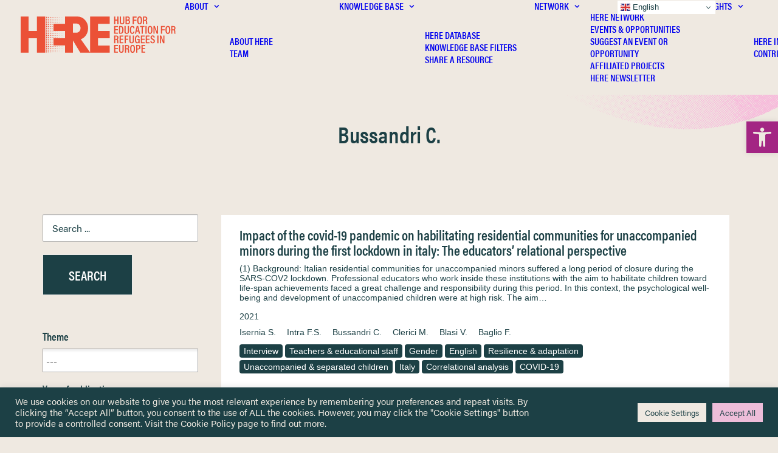

--- FILE ---
content_type: text/html; charset=UTF-8
request_url: https://hubhere.org/authors/bussandri-c/
body_size: 66113
content:
<!DOCTYPE html>
<html class="no-touch" lang="en-GB" xmlns="http://www.w3.org/1999/xhtml">
<head>
<meta http-equiv="Content-Type" content="text/html; charset=UTF-8">
<meta name="viewport" content="width=device-width, initial-scale=1">
<link rel="profile" href="http://gmpg.org/xfn/11">
<link rel="pingback" href="https://hubhere.org/xmlrpc.php">
<meta name='robots' content='index, follow, max-image-preview:large, max-snippet:-1, max-video-preview:-1' />

	<!-- This site is optimized with the Yoast SEO plugin v26.6 - https://yoast.com/wordpress/plugins/seo/ -->
	<title>Bussandri C. Archives - Hub for Education for Refugees in Europe (HERE)</title>
	<link rel="canonical" href="https://hubhere.org/authors/bussandri-c/" />
	<meta property="og:locale" content="en_GB" />
	<meta property="og:type" content="article" />
	<meta property="og:title" content="Bussandri C. Archives - Hub for Education for Refugees in Europe (HERE)" />
	<meta property="og:url" content="https://hubhere.org/authors/bussandri-c/" />
	<meta property="og:site_name" content="Hub for Education for Refugees in Europe (HERE)" />
	<meta property="og:image" content="https://hubhere.org/wp-content/uploads/2022/11/hub-for-european-refugee-education-sm-database.jpg" />
	<meta property="og:image:width" content="1200" />
	<meta property="og:image:height" content="630" />
	<meta property="og:image:type" content="image/jpeg" />
	<meta name="twitter:card" content="summary_large_image" />
	<meta name="twitter:site" content="@hubHEREeurope" />
	<script type="application/ld+json" class="yoast-schema-graph">{"@context":"https://schema.org","@graph":[{"@type":"CollectionPage","@id":"https://hubhere.org/authors/bussandri-c/","url":"https://hubhere.org/authors/bussandri-c/","name":"Bussandri C. Archives - Hub for Education for Refugees in Europe (HERE)","isPartOf":{"@id":"https://hubhere.org/#website"},"breadcrumb":{"@id":"https://hubhere.org/authors/bussandri-c/#breadcrumb"},"inLanguage":"en-GB"},{"@type":"BreadcrumbList","@id":"https://hubhere.org/authors/bussandri-c/#breadcrumb","itemListElement":[{"@type":"ListItem","position":1,"name":"Home","item":"https://hubhere.org/"},{"@type":"ListItem","position":2,"name":"Bussandri C."}]},{"@type":"WebSite","@id":"https://hubhere.org/#website","url":"https://hubhere.org/","name":"Hub for Education for Refugees in Europe","description":"The platform for sharing information and knowledge to researchers, policymakers and practitioners involved in refugee education in Europe.","publisher":{"@id":"https://hubhere.org/#organization"},"alternateName":"HERE","potentialAction":[{"@type":"SearchAction","target":{"@type":"EntryPoint","urlTemplate":"https://hubhere.org/?s={search_term_string}"},"query-input":{"@type":"PropertyValueSpecification","valueRequired":true,"valueName":"search_term_string"}}],"inLanguage":"en-GB"},{"@type":"Organization","@id":"https://hubhere.org/#organization","name":"Hub for Education for Refugees in Europe (HERE)","alternateName":"HERE","url":"https://hubhere.org/","logo":{"@type":"ImageObject","inLanguage":"en-GB","@id":"https://hubhere.org/#/schema/logo/image/","url":"https://hubhere.org/wp-content/uploads/2023/02/hub-for-european-refugee-education-logo-jpg.webp","contentUrl":"https://hubhere.org/wp-content/uploads/2023/02/hub-for-european-refugee-education-logo-jpg.webp","width":1500,"height":1500,"caption":"Hub for Education for Refugees in Europe (HERE)"},"image":{"@id":"https://hubhere.org/#/schema/logo/image/"},"sameAs":["https://x.com/hubHEREeurope"]}]}</script>
	<!-- / Yoast SEO plugin. -->


<link rel='dns-prefetch' href='//www.googletagmanager.com' />
<link rel="alternate" type="application/rss+xml" title="Hub for Education for Refugees in Europe (HERE) &raquo; Feed" href="https://hubhere.org/feed/" />
<link rel="alternate" type="application/rss+xml" title="Hub for Education for Refugees in Europe (HERE) &raquo; Bussandri C. Author Feed" href="https://hubhere.org/authors/bussandri-c/feed/" />
<style id='wp-img-auto-sizes-contain-inline-css' type='text/css'>
img:is([sizes=auto i],[sizes^="auto," i]){contain-intrinsic-size:3000px 1500px}
/*# sourceURL=wp-img-auto-sizes-contain-inline-css */
</style>
<style id='wp-emoji-styles-inline-css' type='text/css'>

	img.wp-smiley, img.emoji {
		display: inline !important;
		border: none !important;
		box-shadow: none !important;
		height: 1em !important;
		width: 1em !important;
		margin: 0 0.07em !important;
		vertical-align: -0.1em !important;
		background: none !important;
		padding: 0 !important;
	}
/*# sourceURL=wp-emoji-styles-inline-css */
</style>
<style id='wp-block-library-inline-css' type='text/css'>
:root{--wp-block-synced-color:#7a00df;--wp-block-synced-color--rgb:122,0,223;--wp-bound-block-color:var(--wp-block-synced-color);--wp-editor-canvas-background:#ddd;--wp-admin-theme-color:#007cba;--wp-admin-theme-color--rgb:0,124,186;--wp-admin-theme-color-darker-10:#006ba1;--wp-admin-theme-color-darker-10--rgb:0,107,160.5;--wp-admin-theme-color-darker-20:#005a87;--wp-admin-theme-color-darker-20--rgb:0,90,135;--wp-admin-border-width-focus:2px}@media (min-resolution:192dpi){:root{--wp-admin-border-width-focus:1.5px}}.wp-element-button{cursor:pointer}:root .has-very-light-gray-background-color{background-color:#eee}:root .has-very-dark-gray-background-color{background-color:#313131}:root .has-very-light-gray-color{color:#eee}:root .has-very-dark-gray-color{color:#313131}:root .has-vivid-green-cyan-to-vivid-cyan-blue-gradient-background{background:linear-gradient(135deg,#00d084,#0693e3)}:root .has-purple-crush-gradient-background{background:linear-gradient(135deg,#34e2e4,#4721fb 50%,#ab1dfe)}:root .has-hazy-dawn-gradient-background{background:linear-gradient(135deg,#faaca8,#dad0ec)}:root .has-subdued-olive-gradient-background{background:linear-gradient(135deg,#fafae1,#67a671)}:root .has-atomic-cream-gradient-background{background:linear-gradient(135deg,#fdd79a,#004a59)}:root .has-nightshade-gradient-background{background:linear-gradient(135deg,#330968,#31cdcf)}:root .has-midnight-gradient-background{background:linear-gradient(135deg,#020381,#2874fc)}:root{--wp--preset--font-size--normal:16px;--wp--preset--font-size--huge:42px}.has-regular-font-size{font-size:1em}.has-larger-font-size{font-size:2.625em}.has-normal-font-size{font-size:var(--wp--preset--font-size--normal)}.has-huge-font-size{font-size:var(--wp--preset--font-size--huge)}.has-text-align-center{text-align:center}.has-text-align-left{text-align:left}.has-text-align-right{text-align:right}.has-fit-text{white-space:nowrap!important}#end-resizable-editor-section{display:none}.aligncenter{clear:both}.items-justified-left{justify-content:flex-start}.items-justified-center{justify-content:center}.items-justified-right{justify-content:flex-end}.items-justified-space-between{justify-content:space-between}.screen-reader-text{border:0;clip-path:inset(50%);height:1px;margin:-1px;overflow:hidden;padding:0;position:absolute;width:1px;word-wrap:normal!important}.screen-reader-text:focus{background-color:#ddd;clip-path:none;color:#444;display:block;font-size:1em;height:auto;left:5px;line-height:normal;padding:15px 23px 14px;text-decoration:none;top:5px;width:auto;z-index:100000}html :where(.has-border-color){border-style:solid}html :where([style*=border-top-color]){border-top-style:solid}html :where([style*=border-right-color]){border-right-style:solid}html :where([style*=border-bottom-color]){border-bottom-style:solid}html :where([style*=border-left-color]){border-left-style:solid}html :where([style*=border-width]){border-style:solid}html :where([style*=border-top-width]){border-top-style:solid}html :where([style*=border-right-width]){border-right-style:solid}html :where([style*=border-bottom-width]){border-bottom-style:solid}html :where([style*=border-left-width]){border-left-style:solid}html :where(img[class*=wp-image-]){height:auto;max-width:100%}:where(figure){margin:0 0 1em}html :where(.is-position-sticky){--wp-admin--admin-bar--position-offset:var(--wp-admin--admin-bar--height,0px)}@media screen and (max-width:600px){html :where(.is-position-sticky){--wp-admin--admin-bar--position-offset:0px}}

/*# sourceURL=wp-block-library-inline-css */
</style><style id='global-styles-inline-css' type='text/css'>
:root{--wp--preset--aspect-ratio--square: 1;--wp--preset--aspect-ratio--4-3: 4/3;--wp--preset--aspect-ratio--3-4: 3/4;--wp--preset--aspect-ratio--3-2: 3/2;--wp--preset--aspect-ratio--2-3: 2/3;--wp--preset--aspect-ratio--16-9: 16/9;--wp--preset--aspect-ratio--9-16: 9/16;--wp--preset--color--black: #000000;--wp--preset--color--cyan-bluish-gray: #abb8c3;--wp--preset--color--white: #ffffff;--wp--preset--color--pale-pink: #f78da7;--wp--preset--color--vivid-red: #cf2e2e;--wp--preset--color--luminous-vivid-orange: #ff6900;--wp--preset--color--luminous-vivid-amber: #fcb900;--wp--preset--color--light-green-cyan: #7bdcb5;--wp--preset--color--vivid-green-cyan: #00d084;--wp--preset--color--pale-cyan-blue: #8ed1fc;--wp--preset--color--vivid-cyan-blue: #0693e3;--wp--preset--color--vivid-purple: #9b51e0;--wp--preset--gradient--vivid-cyan-blue-to-vivid-purple: linear-gradient(135deg,rgb(6,147,227) 0%,rgb(155,81,224) 100%);--wp--preset--gradient--light-green-cyan-to-vivid-green-cyan: linear-gradient(135deg,rgb(122,220,180) 0%,rgb(0,208,130) 100%);--wp--preset--gradient--luminous-vivid-amber-to-luminous-vivid-orange: linear-gradient(135deg,rgb(252,185,0) 0%,rgb(255,105,0) 100%);--wp--preset--gradient--luminous-vivid-orange-to-vivid-red: linear-gradient(135deg,rgb(255,105,0) 0%,rgb(207,46,46) 100%);--wp--preset--gradient--very-light-gray-to-cyan-bluish-gray: linear-gradient(135deg,rgb(238,238,238) 0%,rgb(169,184,195) 100%);--wp--preset--gradient--cool-to-warm-spectrum: linear-gradient(135deg,rgb(74,234,220) 0%,rgb(151,120,209) 20%,rgb(207,42,186) 40%,rgb(238,44,130) 60%,rgb(251,105,98) 80%,rgb(254,248,76) 100%);--wp--preset--gradient--blush-light-purple: linear-gradient(135deg,rgb(255,206,236) 0%,rgb(152,150,240) 100%);--wp--preset--gradient--blush-bordeaux: linear-gradient(135deg,rgb(254,205,165) 0%,rgb(254,45,45) 50%,rgb(107,0,62) 100%);--wp--preset--gradient--luminous-dusk: linear-gradient(135deg,rgb(255,203,112) 0%,rgb(199,81,192) 50%,rgb(65,88,208) 100%);--wp--preset--gradient--pale-ocean: linear-gradient(135deg,rgb(255,245,203) 0%,rgb(182,227,212) 50%,rgb(51,167,181) 100%);--wp--preset--gradient--electric-grass: linear-gradient(135deg,rgb(202,248,128) 0%,rgb(113,206,126) 100%);--wp--preset--gradient--midnight: linear-gradient(135deg,rgb(2,3,129) 0%,rgb(40,116,252) 100%);--wp--preset--font-size--small: 13px;--wp--preset--font-size--medium: 20px;--wp--preset--font-size--large: 36px;--wp--preset--font-size--x-large: 42px;--wp--preset--spacing--20: 0.44rem;--wp--preset--spacing--30: 0.67rem;--wp--preset--spacing--40: 1rem;--wp--preset--spacing--50: 1.5rem;--wp--preset--spacing--60: 2.25rem;--wp--preset--spacing--70: 3.38rem;--wp--preset--spacing--80: 5.06rem;--wp--preset--shadow--natural: 6px 6px 9px rgba(0, 0, 0, 0.2);--wp--preset--shadow--deep: 12px 12px 50px rgba(0, 0, 0, 0.4);--wp--preset--shadow--sharp: 6px 6px 0px rgba(0, 0, 0, 0.2);--wp--preset--shadow--outlined: 6px 6px 0px -3px rgb(255, 255, 255), 6px 6px rgb(0, 0, 0);--wp--preset--shadow--crisp: 6px 6px 0px rgb(0, 0, 0);}:where(.is-layout-flex){gap: 0.5em;}:where(.is-layout-grid){gap: 0.5em;}body .is-layout-flex{display: flex;}.is-layout-flex{flex-wrap: wrap;align-items: center;}.is-layout-flex > :is(*, div){margin: 0;}body .is-layout-grid{display: grid;}.is-layout-grid > :is(*, div){margin: 0;}:where(.wp-block-columns.is-layout-flex){gap: 2em;}:where(.wp-block-columns.is-layout-grid){gap: 2em;}:where(.wp-block-post-template.is-layout-flex){gap: 1.25em;}:where(.wp-block-post-template.is-layout-grid){gap: 1.25em;}.has-black-color{color: var(--wp--preset--color--black) !important;}.has-cyan-bluish-gray-color{color: var(--wp--preset--color--cyan-bluish-gray) !important;}.has-white-color{color: var(--wp--preset--color--white) !important;}.has-pale-pink-color{color: var(--wp--preset--color--pale-pink) !important;}.has-vivid-red-color{color: var(--wp--preset--color--vivid-red) !important;}.has-luminous-vivid-orange-color{color: var(--wp--preset--color--luminous-vivid-orange) !important;}.has-luminous-vivid-amber-color{color: var(--wp--preset--color--luminous-vivid-amber) !important;}.has-light-green-cyan-color{color: var(--wp--preset--color--light-green-cyan) !important;}.has-vivid-green-cyan-color{color: var(--wp--preset--color--vivid-green-cyan) !important;}.has-pale-cyan-blue-color{color: var(--wp--preset--color--pale-cyan-blue) !important;}.has-vivid-cyan-blue-color{color: var(--wp--preset--color--vivid-cyan-blue) !important;}.has-vivid-purple-color{color: var(--wp--preset--color--vivid-purple) !important;}.has-black-background-color{background-color: var(--wp--preset--color--black) !important;}.has-cyan-bluish-gray-background-color{background-color: var(--wp--preset--color--cyan-bluish-gray) !important;}.has-white-background-color{background-color: var(--wp--preset--color--white) !important;}.has-pale-pink-background-color{background-color: var(--wp--preset--color--pale-pink) !important;}.has-vivid-red-background-color{background-color: var(--wp--preset--color--vivid-red) !important;}.has-luminous-vivid-orange-background-color{background-color: var(--wp--preset--color--luminous-vivid-orange) !important;}.has-luminous-vivid-amber-background-color{background-color: var(--wp--preset--color--luminous-vivid-amber) !important;}.has-light-green-cyan-background-color{background-color: var(--wp--preset--color--light-green-cyan) !important;}.has-vivid-green-cyan-background-color{background-color: var(--wp--preset--color--vivid-green-cyan) !important;}.has-pale-cyan-blue-background-color{background-color: var(--wp--preset--color--pale-cyan-blue) !important;}.has-vivid-cyan-blue-background-color{background-color: var(--wp--preset--color--vivid-cyan-blue) !important;}.has-vivid-purple-background-color{background-color: var(--wp--preset--color--vivid-purple) !important;}.has-black-border-color{border-color: var(--wp--preset--color--black) !important;}.has-cyan-bluish-gray-border-color{border-color: var(--wp--preset--color--cyan-bluish-gray) !important;}.has-white-border-color{border-color: var(--wp--preset--color--white) !important;}.has-pale-pink-border-color{border-color: var(--wp--preset--color--pale-pink) !important;}.has-vivid-red-border-color{border-color: var(--wp--preset--color--vivid-red) !important;}.has-luminous-vivid-orange-border-color{border-color: var(--wp--preset--color--luminous-vivid-orange) !important;}.has-luminous-vivid-amber-border-color{border-color: var(--wp--preset--color--luminous-vivid-amber) !important;}.has-light-green-cyan-border-color{border-color: var(--wp--preset--color--light-green-cyan) !important;}.has-vivid-green-cyan-border-color{border-color: var(--wp--preset--color--vivid-green-cyan) !important;}.has-pale-cyan-blue-border-color{border-color: var(--wp--preset--color--pale-cyan-blue) !important;}.has-vivid-cyan-blue-border-color{border-color: var(--wp--preset--color--vivid-cyan-blue) !important;}.has-vivid-purple-border-color{border-color: var(--wp--preset--color--vivid-purple) !important;}.has-vivid-cyan-blue-to-vivid-purple-gradient-background{background: var(--wp--preset--gradient--vivid-cyan-blue-to-vivid-purple) !important;}.has-light-green-cyan-to-vivid-green-cyan-gradient-background{background: var(--wp--preset--gradient--light-green-cyan-to-vivid-green-cyan) !important;}.has-luminous-vivid-amber-to-luminous-vivid-orange-gradient-background{background: var(--wp--preset--gradient--luminous-vivid-amber-to-luminous-vivid-orange) !important;}.has-luminous-vivid-orange-to-vivid-red-gradient-background{background: var(--wp--preset--gradient--luminous-vivid-orange-to-vivid-red) !important;}.has-very-light-gray-to-cyan-bluish-gray-gradient-background{background: var(--wp--preset--gradient--very-light-gray-to-cyan-bluish-gray) !important;}.has-cool-to-warm-spectrum-gradient-background{background: var(--wp--preset--gradient--cool-to-warm-spectrum) !important;}.has-blush-light-purple-gradient-background{background: var(--wp--preset--gradient--blush-light-purple) !important;}.has-blush-bordeaux-gradient-background{background: var(--wp--preset--gradient--blush-bordeaux) !important;}.has-luminous-dusk-gradient-background{background: var(--wp--preset--gradient--luminous-dusk) !important;}.has-pale-ocean-gradient-background{background: var(--wp--preset--gradient--pale-ocean) !important;}.has-electric-grass-gradient-background{background: var(--wp--preset--gradient--electric-grass) !important;}.has-midnight-gradient-background{background: var(--wp--preset--gradient--midnight) !important;}.has-small-font-size{font-size: var(--wp--preset--font-size--small) !important;}.has-medium-font-size{font-size: var(--wp--preset--font-size--medium) !important;}.has-large-font-size{font-size: var(--wp--preset--font-size--large) !important;}.has-x-large-font-size{font-size: var(--wp--preset--font-size--x-large) !important;}
/*# sourceURL=global-styles-inline-css */
</style>

<style id='classic-theme-styles-inline-css' type='text/css'>
/*! This file is auto-generated */
.wp-block-button__link{color:#fff;background-color:#32373c;border-radius:9999px;box-shadow:none;text-decoration:none;padding:calc(.667em + 2px) calc(1.333em + 2px);font-size:1.125em}.wp-block-file__button{background:#32373c;color:#fff;text-decoration:none}
/*# sourceURL=/wp-includes/css/classic-themes.min.css */
</style>
<link rel='stylesheet' id='contact-form-7-css' href='https://hubhere.org/wp-content/plugins/contact-form-7/includes/css/styles.css?ver=6.1.4' type='text/css' media='all' />
<link rel='stylesheet' id='cookie-law-info-css' href='https://hubhere.org/wp-content/plugins/cookie-law-info/legacy/public/css/cookie-law-info-public.css?ver=3.3.9' type='text/css' media='all' />
<link rel='stylesheet' id='cookie-law-info-gdpr-css' href='https://hubhere.org/wp-content/plugins/cookie-law-info/legacy/public/css/cookie-law-info-gdpr.css?ver=3.3.9' type='text/css' media='all' />
<link rel='stylesheet' id='uncode-privacy-css' href='https://hubhere.org/wp-content/plugins/uncode-privacy/assets/css/uncode-privacy-public.css?ver=2.2.7' type='text/css' media='all' />
<link rel='stylesheet' id='pojo-a11y-css' href='https://hubhere.org/wp-content/plugins/pojo-accessibility/modules/legacy/assets/css/style.min.css?ver=1.0.0' type='text/css' media='all' />
<link rel='stylesheet' id='search-filter-plugin-styles-css' href='https://hubhere.org/wp-content/plugins/search-filter-pro/public/assets/css/search-filter.min.css?ver=2.5.19' type='text/css' media='all' />
<link rel='stylesheet' id='taxopress-frontend-css-css' href='https://hubhere.org/wp-content/plugins/taxopress-pro/assets/frontend/css/frontend.css?ver=3.42.0' type='text/css' media='all' />
<link rel='stylesheet' id='uncode-style-css' href='https://hubhere.org/wp-content/themes/uncode/library/css/style.css?ver=1370030371' type='text/css' media='all' />
<style id='uncode-style-inline-css' type='text/css'>

@media (max-width: 959px) { .navbar-brand > * { height: 40px !important;}}
@media (min-width: 960px) { 
		.limit-width { max-width: 1200px; margin: auto;}
		.menu-container:not(.grid-filters) .menu-horizontal ul.menu-smart .megamenu-block-wrapper > .vc_row[data-parent="true"].limit-width:not(.row-parent-limit) { max-width: calc(1200px - 72px); }
		}
.menu-primary ul.menu-smart > li > a, .menu-primary ul.menu-smart li.dropdown > a, .menu-primary ul.menu-smart li.mega-menu > a, .vmenu-container ul.menu-smart > li > a, .vmenu-container ul.menu-smart li.dropdown > a { text-transform: uppercase; }
.menu-primary ul.menu-smart ul a, .vmenu-container ul.menu-smart ul a { text-transform: uppercase; }
#changer-back-color { transition: background-color 1000ms cubic-bezier(0.25, 1, 0.5, 1) !important; } #changer-back-color > div { transition: opacity 1000ms cubic-bezier(0.25, 1, 0.5, 1) !important; } body.bg-changer-init.disable-hover .main-wrapper .style-light,  body.bg-changer-init.disable-hover .main-wrapper .style-light h1,  body.bg-changer-init.disable-hover .main-wrapper .style-light h2, body.bg-changer-init.disable-hover .main-wrapper .style-light h3, body.bg-changer-init.disable-hover .main-wrapper .style-light h4, body.bg-changer-init.disable-hover .main-wrapper .style-light h5, body.bg-changer-init.disable-hover .main-wrapper .style-light h6, body.bg-changer-init.disable-hover .main-wrapper .style-light a, body.bg-changer-init.disable-hover .main-wrapper .style-dark, body.bg-changer-init.disable-hover .main-wrapper .style-dark h1, body.bg-changer-init.disable-hover .main-wrapper .style-dark h2, body.bg-changer-init.disable-hover .main-wrapper .style-dark h3, body.bg-changer-init.disable-hover .main-wrapper .style-dark h4, body.bg-changer-init.disable-hover .main-wrapper .style-dark h5, body.bg-changer-init.disable-hover .main-wrapper .style-dark h6, body.bg-changer-init.disable-hover .main-wrapper .style-dark a { transition: color 1000ms cubic-bezier(0.25, 1, 0.5, 1) !important; }
/*# sourceURL=uncode-style-inline-css */
</style>
<link rel='stylesheet' id='uncode-icons-css' href='https://hubhere.org/wp-content/themes/uncode/library/css/uncode-icons.css?ver=1370030371' type='text/css' media='all' />
<link rel='stylesheet' id='uncode-custom-style-css' href='https://hubhere.org/wp-content/themes/uncode/library/css/style-custom.css?ver=1370030371' type='text/css' media='all' />
<link rel='stylesheet' id='custom-layouts-styles-css' href='https://hubhere.org/wp-content/uploads/custom-layouts/style.css?ver=206' type='text/css' media='all' />
<link rel='stylesheet' id='child-style-css' href='https://hubhere.org/wp-content/themes/uncode-child/style.css?ver=1329692920' type='text/css' media='all' />
<script type="text/javascript" src="https://hubhere.org/wp-includes/js/jquery/jquery.min.js?ver=3.7.1" id="jquery-core-js"></script>
<script type="text/javascript" src="https://hubhere.org/wp-includes/js/jquery/jquery-migrate.min.js?ver=3.4.1" id="jquery-migrate-js"></script>
<script type="text/javascript" id="cookie-law-info-js-extra">
/* <![CDATA[ */
var Cli_Data = {"nn_cookie_ids":[],"cookielist":[],"non_necessary_cookies":[],"ccpaEnabled":"","ccpaRegionBased":"","ccpaBarEnabled":"","strictlyEnabled":["necessary","obligatoire"],"ccpaType":"gdpr","js_blocking":"1","custom_integration":"","triggerDomRefresh":"","secure_cookies":""};
var cli_cookiebar_settings = {"animate_speed_hide":"500","animate_speed_show":"500","background":"#1c4045","border":"#b1a6a6c2","border_on":"","button_1_button_colour":"#1c4045","button_1_button_hover":"#163337","button_1_link_colour":"#fff","button_1_as_button":"1","button_1_new_win":"","button_2_button_colour":"#333","button_2_button_hover":"#292929","button_2_link_colour":"#1c4045","button_2_as_button":"","button_2_hidebar":"","button_3_button_colour":"#eb5138","button_3_button_hover":"#bc412d","button_3_link_colour":"#ffffff","button_3_as_button":"1","button_3_new_win":"","button_4_button_colour":"#efe9e1","button_4_button_hover":"#bfbab4","button_4_link_colour":"#1c4045","button_4_as_button":"1","button_7_button_colour":"#edbdd9","button_7_button_hover":"#be97ae","button_7_link_colour":"#1c4045","button_7_as_button":"1","button_7_new_win":"","font_family":"inherit","header_fix":"","notify_animate_hide":"1","notify_animate_show":"","notify_div_id":"#cookie-law-info-bar","notify_position_horizontal":"right","notify_position_vertical":"bottom","scroll_close":"","scroll_close_reload":"","accept_close_reload":"","reject_close_reload":"","showagain_tab":"","showagain_background":"#fff","showagain_border":"#000","showagain_div_id":"#cookie-law-info-again","showagain_x_position":"100px","text":"#efe9e1","show_once_yn":"","show_once":"10000","logging_on":"","as_popup":"","popup_overlay":"1","bar_heading_text":"","cookie_bar_as":"banner","popup_showagain_position":"bottom-right","widget_position":"left"};
var log_object = {"ajax_url":"https://hubhere.org/wp-admin/admin-ajax.php"};
//# sourceURL=cookie-law-info-js-extra
/* ]]> */
</script>
<script type="text/javascript" src="https://hubhere.org/wp-content/plugins/cookie-law-info/legacy/public/js/cookie-law-info-public.js?ver=3.3.9" id="cookie-law-info-js"></script>
<script type="text/javascript" id="search-filter-plugin-build-js-extra">
/* <![CDATA[ */
var SF_LDATA = {"ajax_url":"https://hubhere.org/wp-admin/admin-ajax.php","home_url":"https://hubhere.org/","extensions":[]};
//# sourceURL=search-filter-plugin-build-js-extra
/* ]]> */
</script>
<script type="text/javascript" src="https://hubhere.org/wp-content/plugins/search-filter-pro/public/assets/js/search-filter-build.min.js?ver=2.5.19" id="search-filter-plugin-build-js"></script>
<script type="text/javascript" src="https://hubhere.org/wp-content/plugins/search-filter-pro/public/assets/js/chosen.jquery.min.js?ver=2.5.19" id="search-filter-plugin-chosen-js"></script>
<script type="text/javascript" src="https://hubhere.org/wp-content/plugins/taxopress-pro/assets/frontend/js/frontend.js?ver=3.42.0" id="taxopress-frontend-js-js"></script>
<script type="text/javascript" src="/wp-content/themes/uncode/library/js/ai-uncode.js" id="uncodeAI" data-home="/" data-path="/" data-breakpoints-images="258,516,720,1032,1440,2064,2880" id="ai-uncode-js"></script>
<script type="text/javascript" id="uncode-init-js-extra">
/* <![CDATA[ */
var SiteParameters = {"days":"days","hours":"hours","minutes":"minutes","seconds":"seconds","constant_scroll":"on","scroll_speed":"2","parallax_factor":"0.25","loading":"Loading\u2026","slide_name":"slide","slide_footer":"footer","ajax_url":"https://hubhere.org/wp-admin/admin-ajax.php","nonce_adaptive_images":"1388ca3932","nonce_srcset_async":"f2e9f442d5","enable_debug":"","block_mobile_videos":"","is_frontend_editor":"","main_width":["1200","px"],"mobile_parallax_allowed":"","listen_for_screen_update":"1","wireframes_plugin_active":"1","sticky_elements":"off","resize_quality":"90","register_metadata":"","bg_changer_time":"1000","update_wc_fragments":"1","optimize_shortpixel_image":"","menu_mobile_offcanvas_gap":"45","custom_cursor_selector":"[href], .trigger-overlay, .owl-next, .owl-prev, .owl-dot, input[type=\"submit\"], input[type=\"checkbox\"], button[type=\"submit\"], a[class^=\"ilightbox\"], .ilightbox-thumbnail, .ilightbox-prev, .ilightbox-next, .overlay-close, .unmodal-close, .qty-inset \u003E span, .share-button li, .uncode-post-titles .tmb.tmb-click-area, .btn-link, .tmb-click-row .t-inside, .lg-outer button, .lg-thumb img, a[data-lbox], .uncode-close-offcanvas-overlay, .uncode-nav-next, .uncode-nav-prev, .uncode-nav-index","mobile_parallax_animation":"","lbox_enhanced":"1","native_media_player":"","vimeoPlayerParams":"?autoplay=0","ajax_filter_key_search":"key","ajax_filter_key_unfilter":"unfilter","index_pagination_disable_scroll":"","index_pagination_scroll_to":"","uncode_wc_popup_cart_qty":"","disable_hover_hack":"","uncode_nocookie":"","menuHideOnClick":"1","menuShowOnClick":"","smoothScroll":"","smoothScrollDisableHover":"","smoothScrollQuery":"960","uncode_force_onepage_dots":"","uncode_smooth_scroll_safe":"","uncode_lb_add_galleries":", .gallery","uncode_lb_add_items":", .gallery .gallery-item a","uncode_prev_label":"Previous","uncode_next_label":"Next","uncode_slide_label":"Slide","uncode_share_label":"Share on %","uncode_has_ligatures":"","uncode_is_accessible":"","uncode_carousel_itemSelector":"*:not(.hidden)","uncode_adaptive":"1","ai_breakpoints":"258,516,720,1032,1440,2064,2880","uncode_limit_width":"1200px"};
//# sourceURL=uncode-init-js-extra
/* ]]> */
</script>
<script type="text/javascript" src="https://hubhere.org/wp-content/themes/uncode/library/js/init.js?ver=1370030371" id="uncode-init-js"></script>

<!-- Google tag (gtag.js) snippet added by Site Kit -->
<!-- Google Analytics snippet added by Site Kit -->
<script type="text/javascript" src="https://www.googletagmanager.com/gtag/js?id=GT-MBND5Q5" id="google_gtagjs-js" async></script>
<script type="text/javascript" id="google_gtagjs-js-after">
/* <![CDATA[ */
window.dataLayer = window.dataLayer || [];function gtag(){dataLayer.push(arguments);}
gtag("set","linker",{"domains":["hubhere.org"]});
gtag("js", new Date());
gtag("set", "developer_id.dZTNiMT", true);
gtag("config", "GT-MBND5Q5");
//# sourceURL=google_gtagjs-js-after
/* ]]> */
</script>
<script></script><link rel="https://api.w.org/" href="https://hubhere.org/wp-json/" /><link rel="alternate" title="JSON" type="application/json" href="https://hubhere.org/wp-json/wp/v2/authors/15809" /><link rel="EditURI" type="application/rsd+xml" title="RSD" href="https://hubhere.org/xmlrpc.php?rsd" />
<meta name="generator" content="Site Kit by Google 1.168.0" /><meta name="generator" content="performance-lab 4.0.0; plugins: ">
<script type='text/javascript' src='//use.typekit.com/ctx4pmw.js'></script>
<script type='text/javascript'>try{Typekit.load();}catch(e){}</script>
<style type="text/css">
p { font-family: "acumin-pro",sans-serif; } 
h1,h2,h3 { font-family: "acumin-pro-condensed",sans-serif; } 
h6 { font-family: "acumin-pro-extra-condensed",sans-serif; } 
h4,h5 { font-family: "etna-condensed",sans-serif; } 
</style>
<style type="text/css">
#pojo-a11y-toolbar .pojo-a11y-toolbar-toggle a{ background-color: #a32583;	color: #efe9e1;}
#pojo-a11y-toolbar .pojo-a11y-toolbar-overlay, #pojo-a11y-toolbar .pojo-a11y-toolbar-overlay ul.pojo-a11y-toolbar-items.pojo-a11y-links{ border-color: #a32583;}
body.pojo-a11y-focusable a:focus{ outline-style: solid !important;	outline-width: 2px !important;	outline-color: #a32583 !important;}
#pojo-a11y-toolbar{ top: 200px !important;}
#pojo-a11y-toolbar .pojo-a11y-toolbar-overlay{ background-color: #ffffff;}
#pojo-a11y-toolbar .pojo-a11y-toolbar-overlay ul.pojo-a11y-toolbar-items li.pojo-a11y-toolbar-item a, #pojo-a11y-toolbar .pojo-a11y-toolbar-overlay p.pojo-a11y-toolbar-title{ color: #1c4045;}
#pojo-a11y-toolbar .pojo-a11y-toolbar-overlay ul.pojo-a11y-toolbar-items li.pojo-a11y-toolbar-item a.active{ background-color: #1c4045;	color: #ffffff;}
@media (max-width: 767px) { #pojo-a11y-toolbar { top: 90px !important; } }</style><style type="text/css">a.st_tag, a.internal_tag, .st_tag, .internal_tag { text-decoration: underline !important; }</style><meta name="generator" content="Powered by Slider Revolution 6.7.38 - responsive, Mobile-Friendly Slider Plugin for WordPress with comfortable drag and drop interface." />
<link rel="icon" href="https://hubhere.org/wp-content/uploads/2022/09/cropped-favicon_hub-for-european-refugee-education_university-of-nottingham-32x32.png" sizes="32x32" />
<link rel="icon" href="https://hubhere.org/wp-content/uploads/2022/09/cropped-favicon_hub-for-european-refugee-education_university-of-nottingham-192x192.png" sizes="192x192" />
<link rel="apple-touch-icon" href="https://hubhere.org/wp-content/uploads/2022/09/cropped-favicon_hub-for-european-refugee-education_university-of-nottingham-180x180.png" />
<meta name="msapplication-TileImage" content="https://hubhere.org/wp-content/uploads/2022/09/cropped-favicon_hub-for-european-refugee-education_university-of-nottingham-270x270.png" />
<script>function setREVStartSize(e){
			//window.requestAnimationFrame(function() {
				window.RSIW = window.RSIW===undefined ? window.innerWidth : window.RSIW;
				window.RSIH = window.RSIH===undefined ? window.innerHeight : window.RSIH;
				try {
					var pw = document.getElementById(e.c).parentNode.offsetWidth,
						newh;
					pw = pw===0 || isNaN(pw) || (e.l=="fullwidth" || e.layout=="fullwidth") ? window.RSIW : pw;
					e.tabw = e.tabw===undefined ? 0 : parseInt(e.tabw);
					e.thumbw = e.thumbw===undefined ? 0 : parseInt(e.thumbw);
					e.tabh = e.tabh===undefined ? 0 : parseInt(e.tabh);
					e.thumbh = e.thumbh===undefined ? 0 : parseInt(e.thumbh);
					e.tabhide = e.tabhide===undefined ? 0 : parseInt(e.tabhide);
					e.thumbhide = e.thumbhide===undefined ? 0 : parseInt(e.thumbhide);
					e.mh = e.mh===undefined || e.mh=="" || e.mh==="auto" ? 0 : parseInt(e.mh,0);
					if(e.layout==="fullscreen" || e.l==="fullscreen")
						newh = Math.max(e.mh,window.RSIH);
					else{
						e.gw = Array.isArray(e.gw) ? e.gw : [e.gw];
						for (var i in e.rl) if (e.gw[i]===undefined || e.gw[i]===0) e.gw[i] = e.gw[i-1];
						e.gh = e.el===undefined || e.el==="" || (Array.isArray(e.el) && e.el.length==0)? e.gh : e.el;
						e.gh = Array.isArray(e.gh) ? e.gh : [e.gh];
						for (var i in e.rl) if (e.gh[i]===undefined || e.gh[i]===0) e.gh[i] = e.gh[i-1];
											
						var nl = new Array(e.rl.length),
							ix = 0,
							sl;
						e.tabw = e.tabhide>=pw ? 0 : e.tabw;
						e.thumbw = e.thumbhide>=pw ? 0 : e.thumbw;
						e.tabh = e.tabhide>=pw ? 0 : e.tabh;
						e.thumbh = e.thumbhide>=pw ? 0 : e.thumbh;
						for (var i in e.rl) nl[i] = e.rl[i]<window.RSIW ? 0 : e.rl[i];
						sl = nl[0];
						for (var i in nl) if (sl>nl[i] && nl[i]>0) { sl = nl[i]; ix=i;}
						var m = pw>(e.gw[ix]+e.tabw+e.thumbw) ? 1 : (pw-(e.tabw+e.thumbw)) / (e.gw[ix]);
						newh =  (e.gh[ix] * m) + (e.tabh + e.thumbh);
					}
					var el = document.getElementById(e.c);
					if (el!==null && el) el.style.height = newh+"px";
					el = document.getElementById(e.c+"_wrapper");
					if (el!==null && el) {
						el.style.height = newh+"px";
						el.style.display = "block";
					}
				} catch(e){
					console.log("Failure at Presize of Slider:" + e)
				}
			//});
		  };</script>
		<style type="text/css" id="wp-custom-css">
			.affiliated-projects .h5 a {
  text-decoration: none !important;
}

.ap-sandf {
	padding-top: 30px !important;
}

.ap-sandf .sf-input-checkbox {
	border: solid 1.5px #1c4045 !important;
}

.isotope-filters span {
	padding-bottom: 10px !important;
}

.type-post p a {
	text-decoration: underline !important;
	color: #a32583 !important;
}

.post-content .t-entry p a {
	text-decoration: none !important;
}

/* Forms - Policy Text */

p.form-text {
	font-weight: 400;
	margin-top: 0px !important;
}

p.form-text a {
	text-decoration: underline !important;
}

p.form-text a:hover {
	color: inherit !important;
}

p.join-text {
	color: #ffffff !important;
	font-weight: 400;
	font-size: 13px;
	padding-top: 10px;
}

p.join-text a {
	color: inherit !important;
	text-decoration: underline !important;
}

.whatisthisclass.ctf {
	padding: 25px;
	background-color: #efe9e1;
}

blockquote {
	border-color: #a32583;
}

blockquote p {
	font-style: italic;
	font-size: 16px;
	color: #a32583 !important;
}

/* EVERY PAGE */

/* Header */

@media screen and (min-width: 960px) {
	.welcome .background-inner {
	margin-top: 100px !important;
}
	
	ul.menu-smart-social {
	padding-left: 10px !important;
}
}
	
/* Dark Menus */

@media screen and (min-width: 960px) {
	
	.style-dark-override a.social-menu-link:hover i {
		color: #efe9e1 !important;
	}

.style-dark-override ul#menu-primary-menu li a {
	color: #efe9e1 !important;
}
	
	.style-dark-override ul#menu-primary-menu ul.drop-menu li a {
	color: #eb5138 !important;
}
	
	.style-dark-override ul#menu-primary-menu li a:hover {
	color: #efe9e1 !important;
}
	
	.style-dark-override ul#menu-primary-menu ul.drop-menu li.active a
 {
	color: #1c4045 !important;
}
	
	.style-dark-override ul#menu-primary-menu li.current-page-parent a.dropdown-toggle
 {
	color: #efe9e1 !important;
}
	
		.style-dark-override.is_stuck ul#menu-primary-menu li.current-page-parent a.dropdown-toggle
 {
	color: #1c4045 !important;
}
	
	.style-dark-override ul#menu-primary-menu  li.current-menu-parent a:not(ul.drop-menu li a) {
		color: #efe9e1 !important;
	}
	
	.style-dark-override.is_stuck ul#menu-primary-menu li.active a.dropdown-toggle
 {
	color: #efe9e1 !important;
}
}
	
/* Light Menus */

	
	.is_stuck ul#menu-primary-menu li.active a.dropdown-toggle
 {
	color: #1c4045 !important;
}


/* On-Scroll Menu */

  .style-dark-override.is_stuck  ul#menu-primary-menu li a {
	color: #eb5138 !important;
}
	
	.style-dark-override.is_stuck ul#menu-primary-menu ul li.active a
 {
	color: #1c4045 !important;
}
	
	.style-dark-override.is_stuck ul#menu-primary-menu li.active a.dropdown-toggle
 {
	color: #1c4045 !important;
}

/* All Menus */
	
	ul#menu-primary-menu li a {
		line-height: 1.3em !important;
}

@media screen and (max-width: 959px) {
	.row-menu {
	background-color: #efe9e1 !important;
}
	
	ul#menu-primary-menu ul li.active a
 {
	color: #1c4045 !important;
}
	
		ul#menu-primary-menu li.current-menu-parent a.dropdown-toggle
 {
	color: #1c4045 !important;
}	
}

/* All Screen Sizes */

		ul#menu-primary-menu li.active:not(.dropdown) a
 {
	color: #1c4045 !important;
}
	
	
 ul#menu-primary-menu  li.current-menu-parent a:not(ul.drop-menu li a) {
		color: #1c4045 !important;
	}

.menu-btn-container span {
	font-size: 16px !important;
}

.menu-hide {
	background-color: #efe9e1;
}

.menu-btn-container {
	padding: 15px !important;
	border-width: 2px !important;
}

/* Fonts */

	span.etna {
		font-family: etna-condensed, serif !important;
	font-weight: 400 !important;
	font-size: 0.96em;
	line-height: 0.7em;
}

	
p, .text-lead {
	line-height: 1.45em !important;
}

.content p a, .uncode_text_column p a, .content p a:hover .uncode_text_column p a:hover {
	text-decoration: underline !important;
}

a {
	text-decoration: none !important;
}

h1 {
	letter-spacing: -0.02em !important;
	line-height: 0.9em !important;
}

h2 {
	line-height: 0.9em !important;
}

h2.widgettitle {
	font-family: etna-condensed, serif !important;
	font-size: 24px !important;
	text-transform: uppercase;
		letter-spacing: -0.02em !important;
}

h3 {
		font-family: acumin-pro-condensed, sans-serif !important;
	font-weight: 600;
	line-height: 1.3em;
}

h4 {
	font-family: etna-condensed, serif !important;
	font-weight: 600;
}

h4 a {
	text-decoration: underline !important;
}

h5 {
	font-family: etna-condensed, serif !important;
	font-weight: 600;
	line-height: 1.2em;
}

h6 {
		font-family: acumin-pro-condensed, sans-serif !important;
	font-weight: 600;
	line-height: 1.3em;
		letter-spacing: 0.2em !important;
}

article ul li, article ol li  {
	padding-bottom: 10px;
	line-height: 1.45em !important;
}

@media screen and (min-width: 960px) and (max-width: 1369px) { 
	.welcome h1 {font-size: 3.1em !important;}
	}

@media screen and (min-width: 570px) and (max-width: 959px) {
article	h1 {
		font-size: 4em !important;
	}
	.welcome h1 {
			font-size: 4em !important;
	}
	
	h2 {
		font-size: 3em !important;
		line-height: 1em !important;
	}
	
	h3 {
		font-size: 2.3em !important;
		line-height: 1em !important;
	}

}


@media screen and (max-width: 570px) { 

	.welcome h1 {
			font-size: 2.7em !important;
	}
	
	h1 {
		font-size: 2.7em !important;
	}
	
		h2 {
		font-size: 2.4em !important;
		line-height: 1em !important;
	}
	
		h3 {
		font-size: 1.5em !important;
		line-height: 1.1em !important;
	}

	
ul#menu-legal-pages a {
		text-transform: capitalize !important;
	}
}

/* Swooshes */

@media screen and (min-width: 960px) and (max-width: 2229px) { 
	.welcome.primary-squiggle .background-inner {
	background-position: right center !important;
}
}

@media screen and (max-width: 959px) { 
	
.one-hundred-percent .background-inner {
	background-size: 100% !important;
}
	
.seventy-percent .background-inner {
	background-size: 70% !important;
}
}

@media screen and (min-width: 960px) { 
	
	.icons .row-parent {
		background-repeat: no-repeat;
	background-position: right bottom;
	background-size: 130px;
	background-origin: content-box;
	z-index:3;
	}
}


/* Insights */


.isotope-filters.grid-filters .filter-cat-10697 a.isotope-nav-link, .isotope-filters.grid-filters .filter-cat-17989 a.isotope-nav-link, .isotope-filters.grid-filters .filter-cat-17991 a.isotope-nav-link, .isotope-filters.grid-filters .filter-cat-17993 a.isotope-nav-link {
display: none !important;
}

.isotope-container.grid-container  span.t-entry-category a {
	display: none !important;
}

.isotope-container.grid-container  span.t-entry-category.t-entry-tax a {
	display: inline !important;
}

.isotope-container.grid-container  span.small-spacer {
	display: none !important;
}

/* Single Insight */

.insight-type .st-post-tags a {
	font-weight: 400;
	color: #a32583 !important;
	background-color: #efe9e1 !important;
	padding: 1px 6px 3px 6px;
	border-radius: 5px;
	margin-right: 10px;
}

.insight-type .st-post-tags a:hover {
	color: #efe9e1 !important;
	background-color: #1c4045 !important;
}

.insight-author  .st-post-tags a {
	color: #ffffff !important;
	background-color: #a32583 !important;
	padding: 0px;
	border-radius: 0px;
	margin-left: 0px;
}

.insight-author .st-post-tags a:hover {
	color: #ffffff !important;
	background-color: #a32583 !important;
}


/* SEARCH AND FILTER */

.searchandfilter h4 {
	font-size: 18px !important;
font-family: acumin-pro-condensed, sans-serif !important;
}

.searchandfilter li {
	padding-top: 2px !important;
}

.searchandfilter ul {
	padding-left: 0px !important;
}

.searchandfilter .sf-input-checkbox {
	border: solid 0.06em;
}

.searchandfilter a.search-choice-close {
	background-position: -42px 5px !important;
}

.searchandfilter li.sf-field-taxonomy-authors, .searchandfilter li.sf-field-tag {
	display: none !important;
}

.searchandfilter .sf-input-text {
	border: solid 1px rgb(0 0 0 / 30%);
}

.searchandfilter input[type=submit] {
	color: #ffffff;
	font-size: 22px;
}

.searchandfilter li.search-choice {
background-image: none !important;
	border: none !important;
	color: #ffffff !important;
	padding: 5px 25px 8px 7px !important;
}

.searchandfilter .highlighted {
	background-image: none !important;
}

@media screen and (min-width: 960px) {

.searchandfilter .sf-input-text {
	min-width: 20vw !important;
}

.searchandfilter .chosen-container {
	min-width: 20vw !important;
	width: 19vw !important;
}
}

@media screen and (max-width: 959px) { 
li.sf-field-search .sf-input-text {
	min-width: 80vw !important;	
}
}

/* Resource Database S&F Only */

.searchandfilter#search-filter-form-761 input[type=submit] {
	background-color: #1c4045 !important;
}

.searchandfilter#search-filter-form-761 li.search-choice {
	background-color: #1c4045 !important;
}

.searchandfilter#search-filter-form-761 .highlighted {
	background-color: #1c4045 !important;
}

.searchandfilter#search-filter-form-761 li.sf-field-taxonomy-themes {
	margin-top: 40px !important;
}

/* Practitioner Database S&F Only */

.searchandfilter#search-filter-form-28469 input[type=submit] {
	background-color: #a32583 !important;
}

.searchandfilter#search-filter-form-28469 li.search-choice {
	background-color: #a32583 !important;
}

.searchandfilter#search-filter-form-28469 .highlighted {
	background-color: #a32583 !important;
}

.searchandfilter#search-filter-form-28469 li.sf-field-taxonomy-education_level {
	margin-top: 40px !important;
}

/* Events & Opportunities */

#search-filter-form-10735 h4 {
	font-family: etna-condensed, serif !important;
	font-weight: 600 !important;
	color: #badfe8;
	text-transform: uppercase;
	font-size: 24px !important;
}

#search-filter-form-10735 label.sf-label-checkbox {
	color: #ffffff;
}

#search-filter-form-10735 a.search-filter-reset {
	color: #badfe8 !important;
}

#search-filter-form-10735 a.search-filter-reset:hover {
	color: #ffffff !important;
}

.events-opportunities-filter {
	margin-top: 15px !important;
}

li.sf-field-taxonomy-types_of_event {
	padding-bottom: 0px !important;
}

.event-post-type .cl-element__container {
	text-transform: uppercase;
	font-family: acumin-pro-condensed, sans-serif !important;
}

.events-and-opportunities .searchandfilter > ul > li > ul > li {
  display: inline-block !important;
  margin-right: 15px !important;
}

@media screen and (min-width: 960px) {
.events-and-opportunities .searchandfilter h4, 
.events-and-opportunities .searchandfilter ul {
  display: inline-block !important;
  margin-right: 15px !important;
}
	}

/* Forminator Forms */

.forminator-field label.forminator-label {
	display: none !important;
}

.upload-files label.forminator-label {
	display: block !important;
	font-weight: 400 !important;
	font-size: 16px !important;
	padding-bottom: 7px;
}

.forminator-button {
	text-transform: uppercase;
	font-weight: 600;
		font-family: acumin-pro-condensed, sans-serif !important;
	font-weight: 600;
	font-size: 20px !important;
	padding: 15px !important;
}

/* Single Network */

a.no-link {
	pointer-events: none;    
}

.network-type .st-post-tags a {
	color: #ffffff;
	background-color: #a32583;
	padding: 2px 6px 3px 6px;
	border-radius: 5px;
}

.network-type .st-post-tags a:hover {
	color: #edbdd9 !important;
} 

/* Pagination */

.cl-pagination {
		margin-top: 20px !important;
}

.cl-pagination span, a.page-numbers {
	line-height: 1.9em;
}

.prev {
	margin-bottom: 30px !important;
}

a.page-numbers, .cl-pagination span.current {
	padding: 1px 7px;
	background-color: #ffffff;
}

.cl-pagination span.current {
	color: #eb5138;
}

/* Cookie Bar */

.cli-bar-message a {
	color: #efe9e1;
	text-decoration: underline;
}

/* Lines */

hr {
	border: solid 0.5px #edbdd9!important;
	margin: 40px auto;
}


/* Buttons */

.style-dark .btn-container a {
	color: #1d4045 !important;
}

.btn-container a {
	font-size: 22px !important;
	line-height: 1em !important;
}

.btn-container a.dark-button {
		color: #efe9e1 !important;
}

.btn-container.btn-inline {
	padding-left: 0px !important;
}

@media screen and (max-width: 570px) { 
	.btn-container a {
	width: 100%;
}
	
.btn-container a {
	font-size: 18px !important;
}
}

@media screen and (min-width: 960px) and (max-width: 1092px) {
.welcome .btn-container a {
	margin-top: 15px;
}
}

/* Google Translate */

#gtranslate_wrapper {
 right: 0px !important;
	top: 0px !important;
}

/* SIB Newsletter Sign-Up */

.sib-form, #sib-container, .sib-input, .sib-optin, .sib-captcha, .sib-form-block {
	padding: 0px !important;
}

label p {
	color: #ffffff !important;
	font-weight: 500;
}

button.sib-form-block__button {
		font-family: acumin-pro-condensed, sans-serif !important;
font-size: 26px !important;
	letter-spacing: 0.02em !important;
}

#sib-container, #success-message, #error-message  {
	min-width: 100% !important;
}

@media screen and (min-width: 960px) {
	
.sib_signup_box_inside_3 #field {
	width: 50%;
	float: left;
	padding-right: 15px;
}
}

/* SINGLE POSTS */

/* Sidebar */

.st-post-tags h5 {
	color: #1c4045 !important;
	text-transform: uppercase;
	letter-spacing: 0.07em;
	margin-top: 15px;
	font-family: 'acumin-pro-condensed' !important;
	font-size: 18px !important;
}

aside.widget.widget_text.widget-container.sidebar-widgets {
	margin-top: 0px !important;
}

.st-post-tags a:hover {
	color: #eb5138 !important;
}

/* Post Type Content */

.full-resource-button a {
font-family: acumin-pro-condensed, sans-serif;
	background-color: #eb5138;
	color: #ffffff !important;
	padding: 6px 12px 8px 12px;
	border: solid 1px #eb5138;
	text-transform: uppercase;
	font-size: 22px;
}

.full-resource-button a:hover  {
	border: solid 1px #eb5138;
	background-color: rgba(0,0,0,0) !important;
	color: #eb5138 !important;
	text-decoration: none !important;
}

div.full-resource-button {
	padding-top: 30px;
	padding-bottom: 30px;
}

.resources-template-default h4 a {
font-family: acumin-pro-condensed, sans-serif;
	background-color: #eb5138;
	color: #ffffff !important;
	padding: 6px 12px 8px 12px;
	border: solid 1px #eb5138;
	text-transform: uppercase;
	font-size: 22px;
	text-decoration: none !important;
}

.post-template-default h4 a, .practition_resources-template-default h4 a, .affiliated_projects-template-default h4 a, .events-template-default h4 a, .opportunities-template-default h4 a {
font-family: acumin-pro-condensed, sans-serif;
	background-color: #a32583;
	color: #ffffff !important;
	padding: 6px 12px 8px 12px;
	border: solid 1px #a32583;
	text-transform: uppercase;
	font-size: 22px;
	text-decoration: none !important;
}

.resources-template-default h4 a:hover {
	border: solid 1px #eb5138;
	background-color: rgba(0,0,0,0) !important;
	color: #eb5138 !important;
}

.post-template-default h4 a:hover, .practition_resources-template-default h4 a:hover, .events-template-default h4 a:hover, .opportunities-template-default h4 a:hover {
	border: solid 1px #a32583;
	background-color: rgba(0,0,0,0) !important;
	color: #a32583 !important;
}

.post-content .st-post-tags span {
	padding-left: 4px !important;
}

/* Related Posts */

.related-posts p {
	font-size: 14px !important;
	line-height: 1.4em;
	margin: 20px auto !important;
}

/* Numbered List */

.criteria ol {
    counter-reset:li;
    margin-left:0;
    padding-left:0;
}
.criteria ol > li {
    position:relative;
    margin:0 0 6px 2em;
    padding:4px 8px;
    list-style:none;
}
.criteria ol > li:before {
    content:counter(li);
    counter-increment:li;
    position:absolute;
    left:-2em;
    -moz-box-sizing:border-box;
    -webkit-box-sizing:border-box;
    box-sizing:border-box;
    width:2em;
    padding:2px;
    color:#fff;
    background:#1c4045;
    text-align:center;
	  border-radius: 15px;
	  font-size: 13px;
}


/* CUSTOM LAYOUTS */

/* All Layouts */

.cl-element a.cl-element-taxonomy__term, a.cl-element-title__anchor {
		text-decoration: none !important;
}

a.cl-element-title__anchor {
	font-family: acumin-pro-condensed, sans-serif !important;
	line-height: 1.1em !important;
}

a.cl-element-title__anchor:hover {
color: #3b656b !important;
}

.cl-element .tags a:hover {
	color: #ffffff !important;
}

.cl-layout-container {
	padding-left: 0px !important;
}

.cl-layout__no-results {
		padding-left: 20px !important;
}


/* Archives */

.archive {
	background-color: #efe9e1 !important;
}

.archive .insights {
	background-color: #ffffff !important;
}

/* Comments */

@media screen and (min-width: 570px) {
.comment-form-author, .comment-form-email {
    flex: 0 0 calc(50% - 18px) !important;
	width: 500px !important;
}
}

p.form-submit input#submit.btn {
	background-color: #1c4045 !important;
	color: #efe9e1;
}

textarea#comment, .comment-list, .comment-form-author input#author, .comment-form-email input#email, input#wp-comment-cookies-consent {
		background-color: #efe9e1 !important;
}

a.comment-reply-link {
	margin-right: 40px !important;
}
span.comment-author-link {
	font-size: 24px;
}

p.comment-form-author label {
	font-size: 18px !important;
}

/* Footer */

.vc_wp_custommenu {
	margin-top: 0px !important;
}

ul#menu-legal-pages li, ul#menu-coming-soon li {
	font-size: 13px !important;
	line-height: 1.8em !important;
}

ul#menu-footer li, .footer-contact h5 {
	text-transform: uppercase;
	letter-spacing: 0.1em;
	font-family: acumin-pro-condensed, sans-serif !important;
	line-height: 1.4em !important;
}

.footer-contact p {
	margin-top: 0px;
}

.site-footer p a {
	text-decoration: none !important;
}

.site-footer a:hover {
	text-decoration: none !important;
}

.site-footer a:hover span {
	color: #eb5138 !important;
}

@media screen and (min-width: 960px) {
.footer-right .text-left, .footer-right p {
	text-align: right !important;
}	
}

.site-footer .uncode-vc-social {
	margin-top: 7px !important;
}

.site-footer .uncode-vc-social a i {
	font-size: 20px !important;
}

/* Single Events Menu */

@media (min-width: 960px) {
body.single-events:not(.menu-force-opacity):not(.navbar-hover) .style-light-override:not(.is_stuck:not(.menu-desktop-transparent)):not(.is_mobile_open) .menu-horizontal-inner > .nav > .menu-smart > li > a, html.overlay-open body:not(.menu-force-opacity):not(.navbar-hover) .style-light-override .menu-horizontal-inner > .nav > .menu-smart > li > a, body.single-opportunities:not(.menu-force-opacity):not(.navbar-hover) .style-light-override:not(.is_stuck:not(.menu-desktop-transparent)):not(.is_mobile_open) .menu-horizontal-inner > .nav > .menu-smart > li > a, html.overlay-open body:not(.menu-force-opacity):not(.navbar-hover) .style-light-override .menu-horizontal-inner > .nav > .menu-smart > li > a, body.single-post:not(.menu-force-opacity):not(.navbar-hover) .style-light-override:not(.is_stuck:not(.menu-desktop-transparent)):not(.is_mobile_open) .menu-horizontal-inner > .nav > .menu-smart > li > a, html.overlay-open body:not(.menu-force-opacity):not(.navbar-hover) .style-light-override .menu-horizontal-inner > .nav > .menu-smart > li > a {
    color: #efe9e1 !important;
}
}		</style>
		<noscript><style> .wpb_animate_when_almost_visible { opacity: 1; }</style></noscript><link rel='stylesheet' id='cookie-law-info-table-css' href='https://hubhere.org/wp-content/plugins/cookie-law-info/legacy/public/css/cookie-law-info-table.css?ver=3.3.9' type='text/css' media='all' />
<link rel='stylesheet' id='rs-plugin-settings-css' href='//hubhere.org/wp-content/plugins/revslider/sr6/assets/css/rs6.css?ver=6.7.38' type='text/css' media='all' />
<style id='rs-plugin-settings-inline-css' type='text/css'>
#rs-demo-id {}
/*# sourceURL=rs-plugin-settings-inline-css */
</style>
</head>
<body class="archive tax-authors term-bussandri-c term-15809 wp-theme-uncode wp-child-theme-uncode-child group-blog hormenu-position-left megamenu-full-submenu hmenu hmenu-position-right header-full-width main-center-align menu-mobile-default mobile-parallax-not-allowed ilb-no-bounce unreg uncode-btn-square qw-body-scroll-disabled menu-sticky-fix no-qty-fx wpb-js-composer js-comp-ver-8.7.1.2 vc_responsive" data-border="0">


			<div id="vh_layout_help"></div><div class="body-borders" data-border="0"><div class="top-border body-border-shadow"></div><div class="right-border body-border-shadow"></div><div class="bottom-border body-border-shadow"></div><div class="left-border body-border-shadow"></div><div class="top-border style-light-bg"></div><div class="right-border style-light-bg"></div><div class="bottom-border style-light-bg"></div><div class="left-border style-light-bg"></div></div>	<div class="box-wrapper">
		<div class="box-container">
		<script type="text/javascript" id="initBox">UNCODE.initBox();</script>
		<div class="menu-wrapper menu-shrink menu-sticky">
													
													<header id="masthead" class="navbar menu-primary menu-light submenu-light menu-transparent menu-add-padding style-light-original single-h-padding menu-absolute menu-with-logo">
														<div class="menu-container menu-hide style-light-bg menu-no-borders" role="navigation">
															<div class="row-menu">
																<div class="row-menu-inner">
																	<div id="logo-container-mobile" class="col-lg-0 logo-container middle">
																		<div id="main-logo" class="navbar-header style-light">
																			<a href="https://hubhere.org/" class="navbar-brand" data-minheight="35" aria-label="Hub for Education for Refugees in Europe (HERE)"><div class="logo-image main-logo  logo-light" data-maxheight="60" style="height: 60px;"><img decoding="async" src="https://hubhere.org/wp-content/uploads/2023/04/hub-for-european-refugee-education-logo-horizontal-light.svg" alt="Hub for Education for Refugees in Europe HERE" width="1" height="1" class="img-responsive" /></div><div class="logo-image main-logo  logo-dark" data-maxheight="60" style="height: 60px;display:none;"><img decoding="async" src="https://hubhere.org/wp-content/uploads/2023/04/hub-for-european-refugee-education-logo-horizontal-dark.svg" alt="Hub for Education for Refugees in Europe HERE" width="1" height="1" class="img-responsive" /></div></a>
																		</div>
																		<div class="mmb-container"><div class="mobile-additional-icons"></div><div class="mobile-menu-button mobile-menu-button-light lines-button" aria-label="Toggle menu" role="button" tabindex="0"><span class="lines"><span></span></span></div></div>
																	</div>
																	<div class="col-lg-12 main-menu-container middle">
																		<div class="menu-horizontal menu-dd-shadow-xs ">
																			<div class="menu-horizontal-inner">
																				<div class="nav navbar-nav navbar-main navbar-nav-first"><ul id="menu-primary-menu" class="menu-primary-inner menu-smart sm" role="menu"><li role="menuitem"  id="menu-item-28119" class="menu-item menu-item-type-post_type menu-item-object-page menu-item-has-children depth-0 menu-item-28119 dropdown menu-item-link"><a href="https://hubhere.org/about/" data-toggle="dropdown" class="dropdown-toggle" data-type="title">About<i class="fa fa-angle-down fa-dropdown"></i></a>
<ul role="menu" class="drop-menu un-submenu " data-lenis-prevent>
	<li role="menuitem"  id="menu-item-28121" class="menu-item menu-item-type-post_type menu-item-object-page depth-1 menu-item-28121"><a href="https://hubhere.org/about/">About HERE<i class="fa fa-angle-right fa-dropdown"></i></a></li>
	<li role="menuitem"  id="menu-item-28367" class="menu-item menu-item-type-post_type menu-item-object-page depth-1 menu-item-28367"><a href="https://hubhere.org/about/team/">Team<i class="fa fa-angle-right fa-dropdown"></i></a></li>
</ul>
</li>
<li role="menuitem"  id="menu-item-59" class="menu-item menu-item-type-post_type menu-item-object-page menu-item-has-children depth-0 menu-item-59 dropdown menu-item-link"><a href="https://hubhere.org/database/" data-toggle="dropdown" class="dropdown-toggle" data-type="title">Knowledge Base<i class="fa fa-angle-down fa-dropdown"></i></a>
<ul role="menu" class="drop-menu un-submenu " data-lenis-prevent>
	<li role="menuitem"  id="menu-item-16933" class="menu-item menu-item-type-post_type menu-item-object-page depth-1 menu-item-16933"><a href="https://hubhere.org/database/">HERE Database<i class="fa fa-angle-right fa-dropdown"></i></a></li>
	<li role="menuitem"  id="menu-item-14739" class="menu-item menu-item-type-post_type menu-item-object-page depth-1 menu-item-14739"><a href="https://hubhere.org/database/database-filters/">Knowledge Base Filters<i class="fa fa-angle-right fa-dropdown"></i></a></li>
	<li role="menuitem"  id="menu-item-14859" class="menu-item menu-item-type-post_type menu-item-object-page depth-1 menu-item-14859"><a href="https://hubhere.org/database/share-a-resource/">Share A Resource<i class="fa fa-angle-right fa-dropdown"></i></a></li>
</ul>
</li>
<li role="menuitem"  id="menu-item-14505" class="menu-item menu-item-type-post_type menu-item-object-page menu-item-has-children depth-0 menu-item-14505 dropdown menu-item-link"><a href="https://hubhere.org/network/" data-toggle="dropdown" class="dropdown-toggle" data-type="title">Network<i class="fa fa-angle-down fa-dropdown"></i></a>
<ul role="menu" class="drop-menu un-submenu " data-lenis-prevent>
	<li role="menuitem"  id="menu-item-16935" class="menu-item menu-item-type-post_type menu-item-object-page depth-1 menu-item-16935"><a href="https://hubhere.org/network/">HERE Network<i class="fa fa-angle-right fa-dropdown"></i></a></li>
	<li role="menuitem"  id="menu-item-82799" class="menu-item menu-item-type-post_type menu-item-object-page depth-1 menu-item-82799"><a href="https://hubhere.org/events-and-opportunities/">Events &#038; Opportunities<i class="fa fa-angle-right fa-dropdown"></i></a></li>
	<li role="menuitem"  id="menu-item-15533" class="menu-item menu-item-type-post_type menu-item-object-page depth-1 menu-item-15533"><a href="https://hubhere.org/network/suggest-an-event-or-opportunity/">Suggest An Event or Opportunity<i class="fa fa-angle-right fa-dropdown"></i></a></li>
	<li role="menuitem"  id="menu-item-83429" class="menu-item menu-item-type-post_type menu-item-object-page depth-1 menu-item-83429"><a href="https://hubhere.org/affiliated-projects/">Affiliated Projects<i class="fa fa-angle-right fa-dropdown"></i></a></li>
	<li role="menuitem"  id="menu-item-66673" class="menu-item menu-item-type-post_type menu-item-object-page depth-1 menu-item-66673"><a href="https://hubhere.org/newsletters/">HERE Newsletter<i class="fa fa-angle-right fa-dropdown"></i></a></li>
</ul>
</li>
<li role="menuitem"  id="menu-item-14507" class="menu-item menu-item-type-post_type menu-item-object-page menu-item-has-children depth-0 menu-item-14507 dropdown menu-item-link"><a href="https://hubhere.org/insights/" data-toggle="dropdown" class="dropdown-toggle" data-type="title">Insights<i class="fa fa-angle-down fa-dropdown"></i></a>
<ul role="menu" class="drop-menu un-submenu " data-lenis-prevent>
	<li role="menuitem"  id="menu-item-16937" class="menu-item menu-item-type-post_type menu-item-object-page depth-1 menu-item-16937"><a href="https://hubhere.org/insights/">HERE Insights<i class="fa fa-angle-right fa-dropdown"></i></a></li>
	<li role="menuitem"  id="menu-item-16983" class="menu-item menu-item-type-post_type menu-item-object-page depth-1 menu-item-16983"><a href="https://hubhere.org/insights/contribute-an-insight/">Contribute An Insight<i class="fa fa-angle-right fa-dropdown"></i></a></li>
</ul>
</li>
<li role="menuitem"  id="menu-item-28887" class="menu-item menu-item-type-post_type menu-item-object-page depth-0 menu-item-28887 menu-item-link"><a href="https://hubhere.org/contact/">Contact<i class="fa fa-angle-right fa-dropdown"></i></a></li>
<li role="menuitem"  id="menu-item-9177" class="menu-item menu-item-type-post_type menu-item-object-page depth-0 menu-item-9177 menu-item-link"><a href="https://hubhere.org/join-us/">Join Us<i class="fa fa-angle-right fa-dropdown"></i></a></li>
</ul></div><div class="uncode-close-offcanvas-mobile lines-button close navbar-mobile-el"><span class="lines"></span></div><div class="nav navbar-nav navbar-nav-last navbar-extra-icons"><ul class="menu-smart sm menu-icons menu-smart-social" role="menu"><li role="menuitem" class="menu-item-link social-icon tablet-hidden mobile-hidden social-986735"><a href="https://twitter.com/hubHEREeurope" class="social-menu-link" role="button" target="_blank"><i class="fa fa-twitter-x-fa" role="presentation"></i></a></li></ul></div></div>
						
																		</div>
																	</div>
																</div>
															</div></div>
													</header>
												</div>			<script type="text/javascript" id="fixMenuHeight">UNCODE.fixMenuHeight();</script>
						<div class="main-wrapper">
				<div class="main-container">
					<div class="page-wrapper" role="main">
						<div class="sections-container" id="sections-container">
<div id="page-header"><div class="header-wrapper header-uncode-block">
									<div data-parent="true" class="vc_row seventy-percent has-bg need-focus style-color-114699-bg row-container" id="row-unique-0"><div class="row-background background-element">
											<div class="background-wrapper">
												<div class="background-inner adaptive-async" style="background-image: url(https://hubhere.org/wp-content/uploads/2022/10/here-database-squiggle-pink-1.svg);background-repeat: no-repeat;background-position: right center;background-attachment: scroll;background-size: 30%;" data-uniqueid="14569-187810" data-guid="https://hubhere.org/wp-content/uploads/2022/10/here-database-squiggle-pink-1.svg" data-path="2022/10/here-database-squiggle-pink-1.svg" data-width="1" data-height="1" data-singlew="12" data-singleh="null" data-crop=""></div>
												
											</div>
										</div><div class="row single-top-padding single-bottom-padding no-h-padding full-width row-parent row-header" data-height-ratio="40"><div class="wpb_row row-inner"><div class="wpb_column pos-middle pos-center align_center column_parent col-lg-12 single-internal-gutter"><div class="uncol style-light"  ><div class="uncoltable"><div class="uncell" ><div class="uncont no-block-padding col-custom-width" style=" max-width:75%;" ><div class="vc_custom_heading_wrap "><div class="heading-text el-text" ><h2 class="h3 text-color-177661-color" ><span>Bussandri C.</span></h2></div><div class="clear"></div></div></div></div></div></div></div><script id="script-row-unique-0" data-row="script-row-unique-0" type="text/javascript" class="vc_controls">UNCODE.initRow(document.getElementById("row-unique-0"));</script></div></div></div></div></div><script type="text/javascript">UNCODE.initHeader();</script><div class="page-body style-light-bg">
          <div class="post-wrapper">
          	<div class="post-body"><div class="post-content un-no-sidebar-layout"><div data-parent="true" class="vc_row seventy-percent has-bg need-focus style-color-114699-bg row-container desktop-hidden tablet-hidden mobile-hidden" id="row-unique-1"><div class="row-background background-element">
											<div class="background-wrapper">
												<div class="background-inner adaptive-async" style="background-image: url(https://hubhere.org/wp-content/uploads/2022/10/here-database-squiggle-pink-1.svg);background-repeat: no-repeat;background-position: center center;background-attachment: scroll;background-size: 30%;" data-uniqueid="14569-963254" data-guid="https://hubhere.org/wp-content/uploads/2022/10/here-database-squiggle-pink-1.svg" data-path="2022/10/here-database-squiggle-pink-1.svg" data-width="1" data-height="1" data-singlew="12" data-singleh="null" data-crop=""></div>
												
											</div>
										</div><div class="row no-top-padding no-bottom-padding no-h-padding full-width row-parent" data-height-ratio="50"><div class="wpb_row row-inner"><div class="wpb_column pos-top pos-center align_left column_parent col-lg-12 single-internal-gutter"><div class="uncol style-light"  ><div class="uncoltable"><div class="uncell" ><div class="uncont no-block-padding col-custom-width" style=" max-width:75%;" ><div class="vc_custom_heading_wrap "><div class="heading-text el-text" ><h2 class="h3 text-color-114699-color text-uppercase" ><span>Bussandri C.</span></h2></div><div class="clear"></div></div></div></div></div></div></div><script id="script-row-unique-1" data-row="script-row-unique-1" type="text/javascript" class="vc_controls">UNCODE.initRow(document.getElementById("row-unique-1"));</script></div></div></div><div data-parent="true" class="vc_row row-container" id="row-unique-2"><div class="row single-top-padding single-bottom-padding triple-h-padding full-width row-parent"><div class="wpb_row row-inner"><div class="wpb_column pos-top pos-center align_left column_parent col-lg-12 single-internal-gutter"><div class="uncol style-light"  ><div class="uncoltable"><div class="uncell no-block-padding" ><div class="uncont" ><div class="vc_row row-internal row-container"><div class="row row-child"><div class="wpb_row row-inner"><div class="wpb_column pos-top pos-center align_left column_child col-lg-3 single-internal-gutter"><div class="uncol style-light" ><div class="uncoltable"><div class="uncell  vc_custom_1665602302177 no-block-padding" style="padding-top: 18px ;" ><div class="uncont" >
	<div class="wpb_raw_code wpb_raw_html " >
		<div class="wpb_wrapper">
			<form data-sf-form-id='761' data-is-rtl='0' data-maintain-state='' data-results-url='https://hubhere.org/here-database/' data-ajax-form-url='https://hubhere.org/?sfid=761&amp;sf_action=get_data&amp;sf_data=form' data-display-result-method='custom_layouts' data-use-history-api='1' data-template-loaded='0' data-lang-code='en' data-ajax='0' data-init-paged='1' data-auto-update='' data-auto-count='1' data-auto-count-refresh-mode='1' action='https://hubhere.org/here-database/' method='post' class='searchandfilter' id='search-filter-form-761' autocomplete='off' data-instance-count='1' data-ajax-target='.search-filter-results-761' data-ajax-links-selector='.search-filter-results-761 .cl-pagination a'><ul><li class="sf-field-search" data-sf-field-name="search" data-sf-field-type="search" data-sf-field-input-type="">		<label>
				   <input placeholder="Search ..." name="_sf_search[]" class="sf-input-text" type="text" value="" title=""></label>		</li><li class="sf-field-submit" data-sf-field-name="submit" data-sf-field-type="submit" data-sf-field-input-type=""><input type="submit" name="_sf_submit" value="Search"></li><li class="sf-field-taxonomy-themes" data-sf-field-name="_sft_themes" data-sf-field-type="taxonomy" data-sf-field-input-type="multiselect" data-sf-combobox="1" data-sf-combobox-nrm="No results found."><h4>Theme</h4>		<label>
				   		<select data-combobox="1" data-combobox-nrm="No results found." data-placeholder="---" data-operator="and" multiple="multiple" name="_sft_themes[]" class="sf-input-select" title="">
						  			<option class="sf-level-0 sf-item-10835" data-sf-count="1" data-sf-depth="0" value="teachers-educational-staff">Teachers &amp; educational staff&nbsp;&nbsp;(1)</option>
											<option class="sf-level-0 sf-item-10837" data-sf-count="1" data-sf-depth="0" value="gender">Gender&nbsp;&nbsp;(1)</option>
											<option class="sf-level-0 sf-item-10865" data-sf-count="1" data-sf-depth="0" value="resilience-adaptation">Resilience &amp; adaptation&nbsp;&nbsp;(1)</option>
											<option class="sf-level-0 sf-item-10867" data-sf-count="1" data-sf-depth="0" value="unaccompanied-separated-children">Unaccompanied &amp; separated children&nbsp;&nbsp;(1)</option>
											<option class="sf-level-0 sf-item-14749" data-sf-count="1" data-sf-depth="0" value="covid-19">COVID-19&nbsp;&nbsp;(1)</option>
											</select></label>										</li><li class="sf-field-taxonomy-years_of_publication" data-sf-field-name="_sft_years_of_publication" data-sf-field-type="taxonomy" data-sf-field-input-type="multiselect" data-sf-combobox="1" data-sf-combobox-nrm="No results found."><h4>Year of publication</h4>		<label>
				   		<select data-combobox="1" data-combobox-nrm="No results found." data-placeholder="---" data-operator="or" multiple="multiple" name="_sft_years_of_publication[]" class="sf-input-select" title="">
						  			<option class="sf-level-0 sf-item-15493" data-sf-count="1" data-sf-depth="0" value="2021">2021&nbsp;&nbsp;(1)</option>
											</select></label>										</li><li class="sf-field-taxonomy-methods" data-sf-field-name="_sft_methods" data-sf-field-type="taxonomy" data-sf-field-input-type="multiselect" data-sf-combobox="1" data-sf-combobox-nrm="No results found."><h4>Method</h4>		<label>
				   		<select data-combobox="1" data-combobox-nrm="No results found." data-placeholder="---" data-operator="and" multiple="multiple" name="_sft_methods[]" class="sf-input-select" title="">
						  			<option class="sf-level-0 sf-item-12677" data-sf-count="1" data-sf-depth="0" value="correlational-analysis">Correlational analysis&nbsp;&nbsp;(1)</option>
											<option class="sf-level-0 sf-item-10829" data-sf-count="1" data-sf-depth="0" value="interview">Interview&nbsp;&nbsp;(1)</option>
											</select></label>										</li><li class="sf-field-taxonomy-education_types" data-sf-field-name="_sft_education_types" data-sf-field-type="taxonomy" data-sf-field-input-type="multiselect" data-sf-combobox="1" data-sf-combobox-nrm="No results found."><h4>Education type</h4>		<label>
				   		<select data-combobox="1" data-combobox-nrm="No results found." data-placeholder="---" data-operator="and" multiple="multiple" name="_sft_education_types[]" class="sf-input-select" title="">
						  			</select></label>										</li><li class="sf-field-taxonomy-education_level" data-sf-field-name="_sft_education_level" data-sf-field-type="taxonomy" data-sf-field-input-type="multiselect" data-sf-combobox="1"><h4>Education level</h4>		<label>
				   		<select data-combobox="1" data-placeholder="---" data-operator="and" multiple="multiple" name="_sft_education_level[]" class="sf-input-select" title="">
						  			</select></label>										</li><li class="sf-field-taxonomy-publication_types" data-sf-field-name="_sft_publication_types" data-sf-field-type="taxonomy" data-sf-field-input-type="multiselect" data-sf-combobox="1" data-sf-combobox-nrm="No results found."><h4>Document type</h4>		<label>
				   		<select data-combobox="1" data-combobox-nrm="No results found." data-placeholder="---" data-operator="and" multiple="multiple" name="_sft_publication_types[]" class="sf-input-select" title="">
						  			<option class="sf-level-0 sf-item-10825" data-sf-count="1" data-sf-depth="0" value="article">Article&nbsp;&nbsp;(1)</option>
											</select></label>										</li><li class="sf-field-taxonomy-countries" data-sf-field-name="_sft_countries" data-sf-field-type="taxonomy" data-sf-field-input-type="multiselect" data-sf-combobox="1"><h4>Country</h4>		<label>
				   		<select data-combobox="1" data-placeholder="---" data-operator="or" multiple="multiple" name="_sft_countries[]" class="sf-input-select" title="">
						  			<option class="sf-level-0 sf-item-11189" data-sf-count="1" data-sf-depth="0" value="italy">Italy&nbsp;&nbsp;(1)</option>
											</select></label>										</li><li class="sf-field-taxonomy-languages" data-sf-field-name="_sft_languages" data-sf-field-type="taxonomy" data-sf-field-input-type="multiselect" data-sf-combobox="1" data-sf-combobox-nrm="No results found."><h4>Language</h4>		<label>
				   		<select data-combobox="1" data-combobox-nrm="No results found." data-placeholder="---" data-operator="and" multiple="multiple" name="_sft_languages[]" class="sf-input-select" title="">
						  			<option class="sf-level-0 sf-item-10843" data-sf-count="1" data-sf-depth="0" value="english">English&nbsp;&nbsp;(1)</option>
											</select></label>										</li><li class="sf-field-taxonomy-open_access" data-sf-field-name="_sft_open_access" data-sf-field-type="taxonomy" data-sf-field-input-type="checkbox"><h4>Open access only</h4>		<ul data-operator="or" class="">
					  <li class="sf-level-0 sf-item-10929" data-sf-count="1" data-sf-depth="0"><input  class="sf-input-checkbox" type="checkbox" value="yes" name="_sft_open_access[]" id="sf-input-757f5d28f3df72043be33e1d4e314970"><label class="sf-label-checkbox" for="sf-input-757f5d28f3df72043be33e1d4e314970">Yes</label></li>		</ul>
		</li><li class="sf-field-submit" data-sf-field-name="submit" data-sf-field-type="submit" data-sf-field-input-type=""><input type="submit" name="_sf_submit" value="Filter"></li><li class="sf-field-reset" data-sf-field-name="reset" data-sf-field-type="reset" data-sf-field-input-type="link"><a href="#" class="search-filter-reset" data-search-form-id="761" data-sf-submit-form="always">Reset</a></li><li class="sf-field-taxonomy-authors" data-sf-field-name="_sft_authors" data-sf-field-type="taxonomy" data-sf-field-input-type="select">		<label>
				   		<select name="_sft_authors[]" class="sf-input-select" title="">
						  			<option class="sf-level-0 sf-item-0" data-sf-count="0" data-sf-depth="0" value="">All Authors</option>
											<option class="sf-level-0 sf-item-16697" data-sf-count="5" data-sf-depth="0" value="aalto-s">Aalto S.</option>
											<option class="sf-level-0 sf-item-22875" data-sf-count="1" data-sf-depth="0" value="aarssen-j">Aarssen J.</option>
											<option class="sf-level-0 sf-item-14475" data-sf-count="5" data-sf-depth="0" value="abamosa-j-y">Abamosa J.Y.</option>
											<option class="sf-level-0 sf-item-14279" data-sf-count="2" data-sf-depth="0" value="abdulla-a">Abdulla A.</option>
											<option class="sf-level-0 sf-item-14125" data-sf-count="1" data-sf-depth="0" value="abedibrahim-l">Abedibrahim L.</option>
											<option class="sf-level-0 sf-item-16859" data-sf-count="1" data-sf-depth="0" value="aberl-s">Aberl S.</option>
											<option class="sf-level-0 sf-item-19105" data-sf-count="1" data-sf-depth="0" value="abou-khalil-v">Abou-Khalil V.</option>
											<option class="sf-level-0 sf-item-18271" data-sf-count="5" data-sf-depth="0" value="abrams-f">Abrams F.</option>
											<option class="sf-level-0 sf-item-19835" data-sf-count="1" data-sf-depth="0" value="abughalioun-m">Abughalioun M.</option>
											<option class="sf-level-0 sf-item-14015" data-sf-count="3" data-sf-depth="0" value="abujarour-s">AbuJarour S.</option>
											<option class="sf-level-0 sf-item-11813" data-sf-count="1" data-sf-depth="0" value="abye-t">Abye T.</option>
											<option class="sf-level-0 sf-item-12427" data-sf-count="1" data-sf-depth="0" value="acar-e">Acar E.</option>
											<option class="sf-level-0 sf-item-12717" data-sf-count="1" data-sf-depth="0" value="acikalin-s-n">Açikalin Ş.N.</option>
											<option class="sf-level-0 sf-item-22025" data-sf-count="1" data-sf-depth="0" value="acquah-e">Acquah E.</option>
											<option class="sf-level-0 sf-item-21801" data-sf-count="1" data-sf-depth="0" value="adamczak-krysztofowicz-s">Adamczak-Krysztofowicz S.</option>
											<option class="sf-level-0 sf-item-16457" data-sf-count="1" data-sf-depth="0" value="adwan-s">Adwan S.</option>
											<option class="sf-level-0 sf-item-19701" data-sf-count="1" data-sf-depth="0" value="aerne-a">Aerne A.</option>
											<option class="sf-level-0 sf-item-15703" data-sf-count="1" data-sf-depth="0" value="agerbo-e">Agerbo E.</option>
											<option class="sf-level-0 sf-item-14091" data-sf-count="1" data-sf-depth="0" value="aghajafari-f">Aghajafari F.</option>
											<option class="sf-level-0 sf-item-14007" data-sf-count="1" data-sf-depth="0" value="agrusti-g">Agrusti G.</option>
											<option class="sf-level-0 sf-item-11539" data-sf-count="1" data-sf-depth="0" value="ahmad-n">Ahmad N.</option>
											<option class="sf-level-0 sf-item-12573" data-sf-count="1" data-sf-depth="0" value="ajdukovic-d">Ajdukovic D.</option>
											<option class="sf-level-0 sf-item-13227" data-sf-count="1" data-sf-depth="0" value="ak-kucukcayir-g">Ak Küçükçayır G.</option>
											<option class="sf-level-0 sf-item-21915" data-sf-count="1" data-sf-depth="0" value="akar-b">Akar B.</option>
											<option class="sf-level-0 sf-item-21365" data-sf-count="1" data-sf-depth="0" value="akar-h">Akar H.</option>
											<option class="sf-level-0 sf-item-16723" data-sf-count="2" data-sf-depth="0" value="akayoglu-s">Akayoglu S.</option>
											<option class="sf-level-0 sf-item-16537" data-sf-count="1" data-sf-depth="0" value="akbasli-s">Akbasli S.</option>
											<option class="sf-level-0 sf-item-15747" data-sf-count="1" data-sf-depth="0" value="akca-sumengen-a">Akça Sümengen A.</option>
											<option class="sf-level-0 sf-item-18535" data-sf-count="1" data-sf-depth="0" value="aker-t">Aker T.</option>
											<option class="sf-level-0 sf-item-13219" data-sf-count="1" data-sf-depth="0" value="akgul-a">Akgul A.</option>
											<option class="sf-level-0 sf-item-14951" data-sf-count="1" data-sf-depth="0" value="akimova-o-v">Akimova O.V.</option>
											<option class="sf-level-0 sf-item-19411" data-sf-count="1" data-sf-depth="0" value="akin-sabuncu-s">Akin-Sabuncu S.</option>
											<option class="sf-level-0 sf-item-19609" data-sf-count="1" data-sf-depth="0" value="akman-b">Akman B.</option>
											<option class="sf-level-0 sf-item-21987" data-sf-count="1" data-sf-depth="0" value="aksoy-c-g">Aksoy C.G.</option>
											<option class="sf-level-0 sf-item-18533" data-sf-count="1" data-sf-depth="0" value="aksoz-efe-i">Aksöz-Efe İ.</option>
											<option class="sf-level-0 sf-item-16095" data-sf-count="1" data-sf-depth="0" value="aktan-o">Aktan O.</option>
											<option class="sf-level-0 sf-item-21579" data-sf-count="1" data-sf-depth="0" value="aktas-v">Aktaş V.</option>
											<option class="sf-level-0 sf-item-17807" data-sf-count="1" data-sf-depth="0" value="akyol-e">Akyol E.</option>
											<option class="sf-level-0 sf-item-17625" data-sf-count="1" data-sf-depth="0" value="al-hamouri-f-z">Al Hamouri F.Z.</option>
											<option class="sf-level-0 sf-item-11535" data-sf-count="1" data-sf-depth="0" value="al-maghlouth-n">Al Maghlouth N.</option>
											<option class="sf-level-0 sf-item-12863" data-sf-count="1" data-sf-depth="0" value="al-masri-h-m-g">Al Masri H.M.G.</option>
											<option class="sf-level-0 sf-item-11543" data-sf-count="1" data-sf-depth="0" value="al-qantar-s">Al Qantar S.</option>
											<option class="sf-level-0 sf-item-13849" data-sf-count="1" data-sf-depth="0" value="al-dhaif-a">Al-Dhaif A.</option>
											<option class="sf-level-0 sf-item-21917" data-sf-count="2" data-sf-depth="0" value="al-waeli-j">Al-Waeli J.</option>
											<option class="sf-level-0 sf-item-17557" data-sf-count="1" data-sf-depth="0" value="alali-a">Alali A.</option>
											<option class="sf-level-0 sf-item-14381" data-sf-count="1" data-sf-depth="0" value="alan-dikmen-h">Alan Dikmen H.</option>
											<option class="sf-level-0 sf-item-15585" data-sf-count="1" data-sf-depth="0" value="alan-s">Alan S.</option>
											<option class="sf-level-0 sf-item-14887" data-sf-count="1" data-sf-depth="0" value="albasha-a">Albasha A.</option>
											<option class="sf-level-0 sf-item-12219" data-sf-count="1" data-sf-depth="0" value="alberts-n">Alberts N.</option>
											<option class="sf-level-0 sf-item-20681" data-sf-count="1" data-sf-depth="0" value="albrecht-p">Albrecht P.</option>
											<option class="sf-level-0 sf-item-16931" data-sf-count="4" data-sf-depth="0" value="aleghfeli-y-k">Aleghfeli Y.K.</option>
											<option class="sf-level-0 sf-item-13577" data-sf-count="1" data-sf-depth="0" value="aleksejeva-l">Aleksejeva L.</option>
											<option class="sf-level-0 sf-item-17369" data-sf-count="1" data-sf-depth="0" value="alfes-k">Alfes K.</option>
											<option class="sf-level-0 sf-item-19655" data-sf-count="2" data-sf-depth="0" value="alhaddad-l">Alhaddad L.</option>
											<option class="sf-level-0 sf-item-12201" data-sf-count="2" data-sf-depth="0" value="ali-z">Ali Z.</option>
											<option class="sf-level-0 sf-item-15791" data-sf-count="1" data-sf-depth="0" value="alibrahim-i">Alibrahim I.</option>
											<option class="sf-level-0 sf-item-19245" data-sf-count="1" data-sf-depth="0" value="alici-n-k">Alici N.K.</option>
											<option class="sf-level-0 sf-item-18987" data-sf-count="0" data-sf-depth="0" value="alici-nk">Alici NK</option>
											<option class="sf-level-0 sf-item-21561" data-sf-count="1" data-sf-depth="0" value="alkis-kucukaydin-m">Alkış Küçükaydın M.</option>
											<option class="sf-level-0 sf-item-13263" data-sf-count="1" data-sf-depth="0" value="allaf-c">Allaf C.</option>
											<option class="sf-level-0 sf-item-16565" data-sf-count="1" data-sf-depth="0" value="allen-e">Allen E.</option>
											<option class="sf-level-0 sf-item-14563" data-sf-count="1" data-sf-depth="0" value="allexsaht-snider-m">Allexsaht-Snider M.</option>
											<option class="sf-level-0 sf-item-13479" data-sf-count="1" data-sf-depth="0" value="almquist-y-b">Almquist Y.B.</option>
											<option class="sf-level-0 sf-item-22119" data-sf-count="1" data-sf-depth="0" value="alpaydin-b">Alpaydın B.</option>
											<option class="sf-level-0 sf-item-21847" data-sf-count="1" data-sf-depth="0" value="alshobaki-s">Alshobaki S.</option>
											<option class="sf-level-0 sf-item-12929" data-sf-count="1" data-sf-depth="0" value="alshoufani-r">Alshoufani R.</option>
											<option class="sf-level-0 sf-item-21009" data-sf-count="1" data-sf-depth="0" value="altindag-b">Altındağ B.</option>
											<option class="sf-level-0 sf-item-22133" data-sf-count="1" data-sf-depth="0" value="altintop-a-k">Altıntop A. K.</option>
											<option class="sf-level-0 sf-item-22843" data-sf-count="1" data-sf-depth="0" value="aluf-a">Aluf A.</option>
											<option class="sf-level-0 sf-item-16297" data-sf-count="1" data-sf-depth="0" value="aman-r">Aman R.</option>
											<option class="sf-level-0 sf-item-21769" data-sf-count="1" data-sf-depth="0" value="ambrosini-a">Ambrosini A.</option>
											<option class="sf-level-0 sf-item-15555" data-sf-count="3" data-sf-depth="0" value="andersen-a">Andersen A.</option>
											<option class="sf-level-0 sf-item-17405" data-sf-count="4" data-sf-depth="0" value="andersen-a-j">Andersen A.J.</option>
											<option class="sf-level-0 sf-item-22673" data-sf-count="1" data-sf-depth="0" value="andersen-c-m">Andersen C.M.</option>
											<option class="sf-level-0 sf-item-21073" data-sf-count="1" data-sf-depth="0" value="andersen-j">Andersen J.</option>
											<option class="sf-level-0 sf-item-19229" data-sf-count="1" data-sf-depth="0" value="andersen-l-h">Andersen L.H.</option>
											<option class="sf-level-0 sf-item-18807" data-sf-count="0" data-sf-depth="0" value="andersen-lh">Andersen LH</option>
											<option class="sf-level-0 sf-item-12763" data-sf-count="1" data-sf-depth="0" value="anderson-p">Anderson P.</option>
											<option class="sf-level-0 sf-item-11423" data-sf-count="1" data-sf-depth="0" value="andresen-s">Andresen S.</option>
											<option class="sf-level-0 sf-item-11945" data-sf-count="2" data-sf-depth="0" value="androulakis-g">Androulakis G.</option>
											<option class="sf-level-0 sf-item-14551" data-sf-count="1" data-sf-depth="0" value="androusou-a">Androusou A.</option>
											<option class="sf-level-0 sf-item-12563" data-sf-count="1" data-sf-depth="0" value="angelaki-a">Angelaki A.</option>
											<option class="sf-level-0 sf-item-14411" data-sf-count="1" data-sf-depth="0" value="angeles-pascual-sevillano-m">Ángeles Pascual Sevillano M.</option>
											<option class="sf-level-0 sf-item-14045" data-sf-count="4" data-sf-depth="0" value="angeli-m">Angeli M.</option>
											<option class="sf-level-0 sf-item-13685" data-sf-count="1" data-sf-depth="0" value="angelidou-g">Angelidou G.</option>
											<option class="sf-level-0 sf-item-12753" data-sf-count="1" data-sf-depth="0" value="angelillo-i-f">Angelillo I.F.</option>
											<option class="sf-level-0 sf-item-15707" data-sf-count="1" data-sf-depth="0" value="anis-r">Anis R.</option>
											<option class="sf-level-0 sf-item-20889" data-sf-count="1" data-sf-depth="0" value="anna-z">Anna Z.</option>
											<option class="sf-level-0 sf-item-21539" data-sf-count="2" data-sf-depth="0" value="antoszewska-b">Antoszewska B.</option>
											<option class="sf-level-0 sf-item-18363" data-sf-count="1" data-sf-depth="0" value="anttila-e">Anttila E</option>
											<option class="sf-level-0 sf-item-20829" data-sf-count="1" data-sf-depth="0" value="apak-h">Apak H.</option>
											<option class="sf-level-0 sf-item-14549" data-sf-count="3" data-sf-depth="0" value="apostolidou-a">Apostolidou A.</option>
											<option class="sf-level-0 sf-item-15865" data-sf-count="1" data-sf-depth="0" value="arampatzi-a">Arampatzi A.</option>
											<option class="sf-level-0 sf-item-12137" data-sf-count="1" data-sf-depth="0" value="araos-moya-a-a">Araos Moya A.A.</option>
											<option class="sf-level-0 sf-item-13223" data-sf-count="4" data-sf-depth="0" value="arar-k">Arar K.</option>
											<option class="sf-level-0 sf-item-15601" data-sf-count="1" data-sf-depth="0" value="archuleta-m">Archuleta M.</option>
											<option class="sf-level-0 sf-item-19623" data-sf-count="1" data-sf-depth="0" value="arendt-j-n">Arendt J.N.</option>
											<option class="sf-level-0 sf-item-16409" data-sf-count="1" data-sf-depth="0" value="ariza-e-w">Ariza E.W.</option>
											<option class="sf-level-0 sf-item-14727" data-sf-count="1" data-sf-depth="0" value="arlestig-h">Ärlestig H.</option>
											<option class="sf-level-0 sf-item-16681" data-sf-count="1" data-sf-depth="0" value="armalys-t">Armalys T.</option>
											<option class="sf-level-0 sf-item-13609" data-sf-count="1" data-sf-depth="0" value="armut-m">Armut M.</option>
											<option class="sf-level-0 sf-item-13381" data-sf-count="1" data-sf-depth="0" value="arnold-p">Arnold P.</option>
											<option class="sf-level-0 sf-item-14157" data-sf-count="1" data-sf-depth="0" value="aronson-o">Aronson O.</option>
											<option class="sf-level-0 sf-item-21225" data-sf-count="1" data-sf-depth="0" value="arpacik-d">Arpacik D.</option>
											<option class="sf-level-0 sf-item-13111" data-sf-count="1" data-sf-depth="0" value="arrigo-m">Arrigo M.</option>
											<option class="sf-level-0 sf-item-18977" data-sf-count="1" data-sf-depth="0" value="arslan-k">Arslan K</option>
											<option class="sf-level-0 sf-item-16219" data-sf-count="1" data-sf-depth="0" value="arslan-n">Arslan N.</option>
											<option class="sf-level-0 sf-item-20441" data-sf-count="1" data-sf-depth="0" value="artemov-v">Artemov V.</option>
											<option class="sf-level-0 sf-item-14799" data-sf-count="2" data-sf-depth="0" value="arvanitis-e">Arvanitis E.</option>
											<option class="sf-level-0 sf-item-19275" data-sf-count="0" data-sf-depth="0" value="asensio-pastor-m-i">Asensio-Pastor M.I.</option>
											<option class="sf-level-0 sf-item-17923" data-sf-count="4" data-sf-depth="0" value="ashlee-a">Ashlee A.</option>
											<option class="sf-level-0 sf-item-17185" data-sf-count="1" data-sf-depth="0" value="ashour-s">Ashour S.</option>
											<option class="sf-level-0 sf-item-11883" data-sf-count="1" data-sf-depth="0" value="asmali-m">Asmali M.</option>
											<option class="sf-level-0 sf-item-21227" data-sf-count="1" data-sf-depth="0" value="asztalos-morell-i">Asztalos Morell I.</option>
											<option class="sf-level-0 sf-item-11361" data-sf-count="2" data-sf-depth="0" value="atanasoska-t">Atanasoska T.</option>
											<option class="sf-level-0 sf-item-17669" data-sf-count="2" data-sf-depth="0" value="atay-d">Atay D.</option>
											<option class="sf-level-0 sf-item-12221" data-sf-count="1" data-sf-depth="0" value="atherton-g">Atherton G.</option>
											<option class="sf-level-0 sf-item-14303" data-sf-count="1" data-sf-depth="0" value="atitsogbe-k-a">Atitsogbe K.A.</option>
											<option class="sf-level-0 sf-item-21363" data-sf-count="1" data-sf-depth="0" value="atmacasoy-a">Atmacasoy A.</option>
											<option class="sf-level-0 sf-item-15597" data-sf-count="1" data-sf-depth="0" value="atoloye-a-t">Atoloye A.T.</option>
											<option class="sf-level-0 sf-item-17187" data-sf-count="1" data-sf-depth="0" value="attar-z">Attar Z.</option>
											<option class="sf-level-0 sf-item-15319" data-sf-count="2" data-sf-depth="0" value="atto-n">Atto N.</option>
											<option class="sf-level-0 sf-item-11773" data-sf-count="1" data-sf-depth="0" value="avery-h">Avery H.</option>
											<option class="sf-level-0 sf-item-16037" data-sf-count="1" data-sf-depth="0" value="avincan-k">Avincan K.</option>
											<option class="sf-level-0 sf-item-16569" data-sf-count="1" data-sf-depth="0" value="avramidou-z">Avramidou Z.</option>
											<option class="sf-level-0 sf-item-14535" data-sf-count="1" data-sf-depth="0" value="awramiuk-godun-a">Awramiuk-Godun A.</option>
											<option class="sf-level-0 sf-item-21647" data-sf-count="1" data-sf-depth="0" value="ayaz-m">Ayaz M.</option>
											<option class="sf-level-0 sf-item-11683" data-sf-count="5" data-sf-depth="0" value="aydin-h">Aydin H.</option>
											<option class="sf-level-0 sf-item-22137" data-sf-count="1" data-sf-depth="0" value="aydin-a-r">Aydın A. R.</option>
											<option class="sf-level-0 sf-item-21179" data-sf-count="1" data-sf-depth="0" value="aypay-a">Aypay A.</option>
											<option class="sf-level-0 sf-item-13135" data-sf-count="1" data-sf-depth="0" value="ayvazo%c7%a7lu-a-s">Ayvazoǧlu A.S.</option>
											<option class="sf-level-0 sf-item-22819" data-sf-count="1" data-sf-depth="0" value="baalbergen-i">Baalbergen I.</option>
											<option class="sf-level-0 sf-item-16649" data-sf-count="1" data-sf-depth="0" value="baars-s">Baars S.</option>
											<option class="sf-level-0 sf-item-13069" data-sf-count="1" data-sf-depth="0" value="baauw-s">Baauw S.</option>
											<option class="sf-level-0 sf-item-22109" data-sf-count="1" data-sf-depth="0" value="bacakova-m">Bacakova M.</option>
											<option class="sf-level-0 sf-item-11541" data-sf-count="1" data-sf-depth="0" value="badran-t">Badran T.</option>
											<option class="sf-level-0 sf-item-15697" data-sf-count="1" data-sf-depth="0" value="bager-l">Bager L.</option>
											<option class="sf-level-0 sf-item-19865" data-sf-count="1" data-sf-depth="0" value="baghdasaryan-b">Baghdasaryan B.</option>
											<option class="sf-level-0 sf-item-15815" data-sf-count="1" data-sf-depth="0" value="baglio-f">Baglio F.</option>
											<option class="sf-level-0 sf-item-16643" data-sf-count="1" data-sf-depth="0" value="baglioni-s">Baglioni S.</option>
											<option class="sf-level-0 sf-item-14885" data-sf-count="1" data-sf-depth="0" value="bahous-r">Bahous R.</option>
											<option class="sf-level-0 sf-item-19685" data-sf-count="1" data-sf-depth="0" value="bajbouj-m">Bajbouj M.</option>
											<option class="sf-level-0 sf-item-14705" data-sf-count="1" data-sf-depth="0" value="bajzath-a">Bajzáth A.</option>
											<option class="sf-level-0 sf-item-18817" data-sf-count="1" data-sf-depth="0" value="baker-s">Baker S</option>
											<option class="sf-level-0 sf-item-12575" data-sf-count="1" data-sf-depth="0" value="bakic-h">Bakic H.</option>
											<option class="sf-level-0 sf-item-21515" data-sf-count="1" data-sf-depth="0" value="bakker-l">Bakker L.</option>
											<option class="sf-level-0 sf-item-21573" data-sf-count="1" data-sf-depth="0" value="balicki-r">Balicki R.</option>
											<option class="sf-level-0 sf-item-11835" data-sf-count="1" data-sf-depth="0" value="ballam-n">Ballam N.</option>
											<option class="sf-level-0 sf-item-15953" data-sf-count="1" data-sf-depth="0" value="ballero-reque-c">Ballero Reque C.</option>
											<option class="sf-level-0 sf-item-17055" data-sf-count="1" data-sf-depth="0" value="bana-e">Bana E.</option>
											<option class="sf-level-0 sf-item-17051" data-sf-count="1" data-sf-depth="0" value="bana-s">Bana S.</option>
											<option class="sf-level-0 sf-item-19683" data-sf-count="1" data-sf-depth="0" value="banaschewski-t">Banaschewski T.</option>
											<option class="sf-level-0 sf-item-13859" data-sf-count="1" data-sf-depth="0" value="banerjee-a">Banerjee A.</option>
											<option class="sf-level-0 sf-item-12845" data-sf-count="1" data-sf-depth="0" value="barbara-j">Barbara J.</option>
											<option class="sf-level-0 sf-item-21127" data-sf-count="1" data-sf-depth="0" value="barner-rasmussen-w">Barner-Rasmussen W.</option>
											<option class="sf-level-0 sf-item-17421" data-sf-count="1" data-sf-depth="0" value="barreto-c">Barreto C.</option>
											<option class="sf-level-0 sf-item-15345" data-sf-count="1" data-sf-depth="0" value="barthoma-s">Barthoma S.</option>
											<option class="sf-level-0 sf-item-21533" data-sf-count="2" data-sf-depth="0" value="bartnikowska-u">Bartnikowska U.</option>
											<option class="sf-level-0 sf-item-14185" data-sf-count="2" data-sf-depth="0" value="bartsch-f">Bartsch F.</option>
											<option class="sf-level-0 sf-item-16245" data-sf-count="1" data-sf-depth="0" value="bartz-j">Bartz J.</option>
											<option class="sf-level-0 sf-item-22365" data-sf-count="1" data-sf-depth="0" value="barzykowski-k">Barzykowski K.</option>
											<option class="sf-level-0 sf-item-13261" data-sf-count="1" data-sf-depth="0" value="basir-m">Basir M.</option>
											<option class="sf-level-0 sf-item-20777" data-sf-count="1" data-sf-depth="0" value="baysal-e-a">Baysal E.A.</option>
											<option class="sf-level-0 sf-item-15587" data-sf-count="1" data-sf-depth="0" value="baysan-c">Baysan C.</option>
											<option class="sf-level-0 sf-item-21265" data-sf-count="1" data-sf-depth="0" value="beach-d">Beach D.</option>
											<option class="sf-level-0 sf-item-13417" data-sf-count="1" data-sf-depth="0" value="bear-b-j">Bear B.J.</option>
											<option class="sf-level-0 sf-item-19635" data-sf-count="1" data-sf-depth="0" value="becker-b">Becker B.</option>
											<option class="sf-level-0 sf-item-17323" data-sf-count="1" data-sf-depth="0" value="becker-r">Becker R.</option>
											<option class="sf-level-0 sf-item-21119" data-sf-count="1" data-sf-depth="0" value="beckers-p-j">Beckers P.J.</option>
											<option class="sf-level-0 sf-item-17767" data-sf-count="1" data-sf-depth="0" value="beek-a">Beek A.</option>
											<option class="sf-level-0 sf-item-15209" data-sf-count="1" data-sf-depth="0" value="beg-m-o">Beg M.O.</option>
											<option class="sf-level-0 sf-item-13091" data-sf-count="1" data-sf-depth="0" value="belloni-m">Belloni M.</option>
											<option class="sf-level-0 sf-item-11403" data-sf-count="1" data-sf-depth="0" value="beltekin-n">Beltekin N.</option>
											<option class="sf-level-0 sf-item-20703" data-sf-count="1" data-sf-depth="0" value="benbouriche-m">Benbouriche M.</option>
											<option class="sf-level-0 sf-item-20405" data-sf-count="2" data-sf-depth="0" value="benediktsson-a-i">Benediktsson A.I.</option>
											<option class="sf-level-0 sf-item-17789" data-sf-count="1" data-sf-depth="0" value="beneker-t">Béneker T.</option>
											<option class="sf-level-0 sf-item-13257" data-sf-count="1" data-sf-depth="0" value="bennouna-c">Bennouna C.</option>
											<option class="sf-level-0 sf-item-14833" data-sf-count="1" data-sf-depth="0" value="benvenuto-g">Benvenuto G.</option>
											<option class="sf-level-0 sf-item-17423" data-sf-count="1" data-sf-depth="0" value="berbee-p">Berbée P.</option>
											<option class="sf-level-0 sf-item-13511" data-sf-count="1" data-sf-depth="0" value="berc-g">Berc G.</option>
											<option class="sf-level-0 sf-item-13667" data-sf-count="2" data-sf-depth="0" value="berdesi-e">Berdesi E.</option>
											<option class="sf-level-0 sf-item-20225" data-sf-count="1" data-sf-depth="0" value="berezovska-i">Berezovska I.</option>
											<option class="sf-level-0 sf-item-15693" data-sf-count="3" data-sf-depth="0" value="berg-j">Berg J.</option>
											<option class="sf-level-0 sf-item-13361" data-sf-count="4" data-sf-depth="0" value="berg-l">Berg L.</option>
											<option class="sf-level-0 sf-item-12443" data-sf-count="2" data-sf-depth="0" value="bergnehr-d">Bergnehr D.</option>
											<option class="sf-level-0 sf-item-13739" data-sf-count="1" data-sf-depth="0" value="bergseng-b">Bergseng B.</option>
											<option class="sf-level-0 sf-item-20481" data-sf-count="1" data-sf-depth="0" value="berhanu-g">Berhanu G.</option>
											<option class="sf-level-0 sf-item-17453" data-sf-count="2" data-sf-depth="0" value="bernhard-s">Bernhard S.</option>
											<option class="sf-level-0 sf-item-15753" data-sf-count="1" data-sf-depth="0" value="beser-a">Beşer A.</option>
											<option class="sf-level-0 sf-item-14243" data-sf-count="3" data-sf-depth="0" value="besic-e">Bešić E.</option>
											<option class="sf-level-0 sf-item-15773" data-sf-count="1" data-sf-depth="0" value="bevelander-p">Bevelander P.</option>
											<option class="sf-level-0 sf-item-17043" data-sf-count="1" data-sf-depth="0" value="beycioglu-k">Beycioglu K.</option>
											<option class="sf-level-0 sf-item-22141" data-sf-count="1" data-sf-depth="0" value="bhatti-g">Bhatti G.</option>
											<option class="sf-level-0 sf-item-13247" data-sf-count="1" data-sf-depth="0" value="bianco-r">Bianco R.</option>
											<option class="sf-level-0 sf-item-19453" data-sf-count="1" data-sf-depth="0" value="bicho-m">Bicho M.</option>
											<option class="sf-level-0 sf-item-15897" data-sf-count="1" data-sf-depth="0" value="biddle-l">Biddle L.</option>
											<option class="sf-level-0 sf-item-16507" data-sf-count="1" data-sf-depth="0" value="biewer-g">Biewer G.</option>
											<option class="sf-level-0 sf-item-12287" data-sf-count="1" data-sf-depth="0" value="bihler-l-m">Bihler L.-M.</option>
											<option class="sf-level-0 sf-item-17577" data-sf-count="1" data-sf-depth="0" value="bilecen-b">Bilecen B.</option>
											<option class="sf-level-0 sf-item-17605" data-sf-count="1" data-sf-depth="0" value="bilici-n">Bîlici N.</option>
											<option class="sf-level-0 sf-item-13165" data-sf-count="1" data-sf-depth="0" value="biner-o">Biner Ö.</option>
											<option class="sf-level-0 sf-item-10907" data-sf-count="1" data-sf-depth="0" value="bircan-t">Bircan T.</option>
											<option class="sf-level-0 sf-item-22397" data-sf-count="1" data-sf-depth="0" value="birman-d">Birman D.</option>
											<option class="sf-level-0 sf-item-22513" data-sf-count="1" data-sf-depth="0" value="bittnerova-d">Bittnerová D.</option>
											<option class="sf-level-0 sf-item-11765" data-sf-count="1" data-sf-depth="0" value="bitzi-b">Bitzi B.</option>
											<option class="sf-level-0 sf-item-17273" data-sf-count="1" data-sf-depth="0" value="bjarta-a">Bjärtå A.</option>
											<option class="sf-level-0 sf-item-14619" data-sf-count="3" data-sf-depth="0" value="bjorkenstam-e">Björkenstam E.</option>
											<option class="sf-level-0 sf-item-12881" data-sf-count="1" data-sf-depth="0" value="blanchard-a-m-k">Blanchard A.M.K.</option>
											<option class="sf-level-0 sf-item-15813" data-sf-count="1" data-sf-depth="0" value="blasi-v">Blasi V.</option>
											<option class="sf-level-0 sf-item-14603" data-sf-count="1" data-sf-depth="0" value="blennow-k">Blennow K.</option>
											<option class="sf-level-0 sf-item-11647" data-sf-count="1" data-sf-depth="0" value="bloch-a">Bloch A.</option>
											<option class="sf-level-0 sf-item-17189" data-sf-count="1" data-sf-depth="0" value="blom-e">Blom E.</option>
											<option class="sf-level-0 sf-item-22727" data-sf-count="1" data-sf-depth="0" value="blom-n">Blom N.</option>
											<option class="sf-level-0 sf-item-19707" data-sf-count="1" data-sf-depth="0" value="boda-z">Boda Z.</option>
											<option class="sf-level-0 sf-item-20691" data-sf-count="1" data-sf-depth="0" value="boelhouwer-m">Boelhouwer M.</option>
											<option class="sf-level-0 sf-item-19687" data-sf-count="1" data-sf-depth="0" value="boge-k">Böge K.</option>
											<option class="sf-level-0 sf-item-15021" data-sf-count="1" data-sf-depth="0" value="bogotch-i">Bogotch I.</option>
											<option class="sf-level-0 sf-item-20957" data-sf-count="1" data-sf-depth="0" value="bohdanova-m">Bohdanova M.</option>
											<option class="sf-level-0 sf-item-12543" data-sf-count="1" data-sf-depth="0" value="bohme-r">Böhme R.</option>
											<option class="sf-level-0 sf-item-22821" data-sf-count="1" data-sf-depth="0" value="bolt-g">Bolt G.</option>
											<option class="sf-level-0 sf-item-22359" data-sf-count="1" data-sf-depth="0" value="bolukbas-f-a">Bölükbaş F.A.</option>
											<option class="sf-level-0 sf-item-19625" data-sf-count="1" data-sf-depth="0" value="bolvig-i">Bolvig I.</option>
											<option class="sf-level-0 sf-item-19703" data-sf-count="2" data-sf-depth="0" value="bonoli-g">Bonoli G.</option>
											<option class="sf-level-0 sf-item-22301" data-sf-count="1" data-sf-depth="0" value="bonomi-p">Bonomi P.</option>
											<option class="sf-level-0 sf-item-18515" data-sf-count="1" data-sf-depth="0" value="borg-n">Borg N.</option>
											<option class="sf-level-0 sf-item-20517" data-sf-count="1" data-sf-depth="0" value="borges-g-m">Borges G.M.</option>
											<option class="sf-level-0 sf-item-19153" data-sf-count="0" data-sf-depth="0" value="borho-a">Borho A</option>
											<option class="sf-level-0 sf-item-19747" data-sf-count="1" data-sf-depth="0" value="borho-l-n">Borho L.N.</option>
											<option class="sf-level-0 sf-item-19857" data-sf-count="2" data-sf-depth="0" value="borisova-i">Borisova I.</option>
											<option class="sf-level-0 sf-item-16367" data-sf-count="1" data-sf-depth="0" value="borrmann-s">Borrmann S.</option>
											<option class="sf-level-0 sf-item-19641" data-sf-count="1" data-sf-depth="0" value="bose-s">Bose S.</option>
											<option class="sf-level-0 sf-item-15129" data-sf-count="1" data-sf-depth="0" value="bossu-c">Bossu C.</option>
											<option class="sf-level-0 sf-item-16407" data-sf-count="1" data-sf-depth="0" value="bousalis-r">Bousalis R.</option>
											<option class="sf-level-0 sf-item-13903" data-sf-count="1" data-sf-depth="0" value="boutros-m-g">Boutros M.G.</option>
											<option class="sf-level-0 sf-item-19321" data-sf-count="1" data-sf-depth="0" value="bouttell-l">Bouttell L.</option>
											<option class="sf-level-0 sf-item-11511" data-sf-count="1" data-sf-depth="0" value="bowe-a">Bowe A.</option>
											<option class="sf-level-0 sf-item-21283" data-sf-count="1" data-sf-depth="0" value="boyle-b">Boyle B.</option>
											<option class="sf-level-0 sf-item-14179" data-sf-count="1" data-sf-depth="0" value="bozdag-f">Bozdag F.</option>
											<option class="sf-level-0 sf-item-15909" data-sf-count="1" data-sf-depth="0" value="bozorgmehr-k">Bozorgmehr K.</option>
											<option class="sf-level-0 sf-item-21463" data-sf-count="1" data-sf-depth="0" value="boe-t">Bøe T.</option>
											<option class="sf-level-0 sf-item-12215" data-sf-count="8" data-sf-depth="0" value="borsch-a-s">Børsch A.S.</option>
											<option class="sf-level-0 sf-item-21121" data-sf-count="1" data-sf-depth="0" value="braakman-m-h">Braakman M.H.</option>
											<option class="sf-level-0 sf-item-13313" data-sf-count="1" data-sf-depth="0" value="bradby-h">Bradby H.</option>
											<option class="sf-level-0 sf-item-14883" data-sf-count="2" data-sf-depth="0" value="bradley-l">Bradley L.</option>
											<option class="sf-level-0 sf-item-17689" data-sf-count="1" data-sf-depth="0" value="braig-j">Braig J.</option>
											<option class="sf-level-0 sf-item-15727" data-sf-count="1" data-sf-depth="0" value="brand-a">Brand A.</option>
											<option class="sf-level-0 sf-item-21173" data-sf-count="1" data-sf-depth="0" value="brandl-c">Brandl C.</option>
											<option class="sf-level-0 sf-item-11457" data-sf-count="1" data-sf-depth="0" value="brands-b">Brands B.</option>
											<option class="sf-level-0 sf-item-11727" data-sf-count="1" data-sf-depth="0" value="bravo-a">Bravo A.</option>
											<option class="sf-level-0 sf-item-18855" data-sf-count="1" data-sf-depth="0" value="brazier-d">Brazier D</option>
											<option class="sf-level-0 sf-item-16945" data-sf-count="1" data-sf-depth="0" value="brendler-lindquist-m">Brendler-Lindquist M.</option>
											<option class="sf-level-0 sf-item-22373" data-sf-count="1" data-sf-depth="0" value="brevik-saethern-b">Brevik Sæthern B.</option>
											<option class="sf-level-0 sf-item-12265" data-sf-count="1" data-sf-depth="0" value="brookie-h">Brookie H.</option>
											<option class="sf-level-0 sf-item-14227" data-sf-count="1" data-sf-depth="0" value="brouzos-a">Brouzos A.</option>
											<option class="sf-level-0 sf-item-20919" data-sf-count="1" data-sf-depth="0" value="brown-a">Brown A.</option>
											<option class="sf-level-0 sf-item-17117" data-sf-count="1" data-sf-depth="0" value="brown-j-l">Brown J.L.</option>
											<option class="sf-level-0 sf-item-14643" data-sf-count="1" data-sf-depth="0" value="brown-r">Brown R.</option>
											<option class="sf-level-0 sf-item-13461" data-sf-count="1" data-sf-depth="0" value="bruce-e-r">Bruce E.R.</option>
											<option class="sf-level-0 sf-item-12655" data-sf-count="2" data-sf-depth="0" value="bruck-l">Brück L.</option>
											<option class="sf-level-0 sf-item-11897" data-sf-count="1" data-sf-depth="0" value="brueck-l">Brueck L.</option>
											<option class="sf-level-0 sf-item-15929" data-sf-count="1" data-sf-depth="0" value="bruinenberg-h">Bruinenberg H.</option>
											<option class="sf-level-0 sf-item-18727" data-sf-count="1" data-sf-depth="0" value="bruls-v">Bruls V</option>
											<option class="sf-level-0 sf-item-19759" data-sf-count="1" data-sf-depth="0" value="brunila-k">Brunila K.</option>
											<option class="sf-level-0 sf-item-17225" data-sf-count="1" data-sf-depth="0" value="brussino-o">Brussino O.</option>
											<option class="sf-level-0 sf-item-22657" data-sf-count="1" data-sf-depth="0" value="bryantr-r">Bryantr R.</option>
											<option class="sf-level-0 sf-item-14247" data-sf-count="1" data-sf-depth="0" value="buchart-c">Buchart C.</option>
											<option class="sf-level-0 sf-item-20683" data-sf-count="1" data-sf-depth="0" value="bucher-j">Bucher J.</option>
											<option class="sf-level-0 sf-item-12291" data-sf-count="4" data-sf-depth="0" value="buchmuller-t">Buchmüller T.</option>
											<option class="sf-level-0 sf-item-22355" data-sf-count="1" data-sf-depth="0" value="budak-k-s">Budak K.S.</option>
											<option class="sf-level-0 sf-item-18651" data-sf-count="1" data-sf-depth="0" value="budden">Budden</option>
											<option class="sf-level-0 sf-item-20867" data-sf-count="2" data-sf-depth="0" value="budnyk-o">Budnyk O.</option>
											<option class="sf-level-0 sf-item-16541" data-sf-count="1" data-sf-depth="0" value="bullard-k">Bullard K.</option>
											<option class="sf-level-0 sf-item-22567" data-sf-count="1" data-sf-depth="0" value="buluc-e">Buluc E.</option>
											<option class="sf-level-0 sf-item-11239" data-sf-count="5" data-sf-depth="0" value="bunar-n">Bunar N.</option>
											<option class="sf-level-0 sf-item-18875" data-sf-count="1" data-sf-depth="0" value="burns-a">Burns A</option>
											<option class="sf-level-0 sf-item-12285" data-sf-count="6" data-sf-depth="0" value="busch-j">Busch J.</option>
											<option class="sf-level-0 sf-item-15809 sf-option-active" selected="selected" data-sf-count="1" data-sf-depth="0" value="bussandri-c">Bussandri C.</option>
											<option class="sf-level-0 sf-item-17033" data-sf-count="2" data-sf-depth="0" value="butera-f">Butera F.</option>
											<option class="sf-level-0 sf-item-12847" data-sf-count="1" data-sf-depth="0" value="butkute-m">Butkute M.</option>
											<option class="sf-level-0 sf-item-15923" data-sf-count="2" data-sf-depth="0" value="bygnes-s">Bygnes S.</option>
											<option class="sf-level-0 sf-item-20903" data-sf-count="1" data-sf-depth="0" value="bykova-v">Bykova V.</option>
											<option class="sf-level-0 sf-item-20265" data-sf-count="1" data-sf-depth="0" value="byndas-o">Byndas O.</option>
											<option class="sf-level-0 sf-item-18525" data-sf-count="1" data-sf-depth="0" value="byrne-d">Byrne D.</option>
											<option class="sf-level-0 sf-item-18653" data-sf-count="1" data-sf-depth="0" value="c">C.</option>
											<option class="sf-level-0 sf-item-13013" data-sf-count="1" data-sf-depth="0" value="c-j">C.J.</option>
											<option class="sf-level-0 sf-item-18933" data-sf-count="1" data-sf-depth="0" value="cabrera-n">Cabrera N</option>
											<option class="sf-level-0 sf-item-22139" data-sf-count="1" data-sf-depth="0" value="cakiray-s-a">Çakiray Ş. A.</option>
											<option class="sf-level-0 sf-item-12679" data-sf-count="2" data-sf-depth="0" value="cala-v-c">Cala V.C.</option>
											<option class="sf-level-0 sf-item-17279" data-sf-count="1" data-sf-depth="0" value="calam-r">Calam R.</option>
											<option class="sf-level-0 sf-item-22309" data-sf-count="1" data-sf-depth="0" value="calhan-m">Çalhan M.</option>
											<option class="sf-level-0 sf-item-15709" data-sf-count="1" data-sf-depth="0" value="calia-c">Calia C.</option>
											<option class="sf-level-0 sf-item-14909" data-sf-count="1" data-sf-depth="0" value="caliskan-o">Caliskan O.</option>
											<option class="sf-level-0 sf-item-21479" data-sf-count="1" data-sf-depth="0" value="calissano-f">Calissano F.</option>
											<option class="sf-level-0 sf-item-13119" data-sf-count="1" data-sf-depth="0" value="calonge-d-s">Calonge D.S.</option>
											<option class="sf-level-0 sf-item-20451" data-sf-count="1" data-sf-depth="0" value="camara-j-n">Câmara J.N.</option>
											<option class="sf-level-0 sf-item-13949" data-sf-count="1" data-sf-depth="0" value="camelo-m">Camelo M.</option>
											<option class="sf-level-0 sf-item-14573" data-sf-count="1" data-sf-depth="0" value="campbell-r">Campbell R.</option>
											<option class="sf-level-0 sf-item-12705" data-sf-count="1" data-sf-depth="0" value="can-c-z">Can C.Z.</option>
											<option class="sf-level-0 sf-item-17005" data-sf-count="1" data-sf-depth="0" value="can-n">Can N.</option>
											<option class="sf-level-0 sf-item-13931" data-sf-count="1" data-sf-depth="0" value="can-o">Can Ö.</option>
											<option class="sf-level-0 sf-item-12621" data-sf-count="1" data-sf-depth="0" value="can-t">Can T.</option>
											<option class="sf-level-0 sf-item-14379" data-sf-count="1" data-sf-depth="0" value="cankaya-s">Çankaya S.</option>
											<option class="sf-level-0 sf-item-17563" data-sf-count="1" data-sf-depth="0" value="cantat-c">Cantat C</option>
											<option class="sf-level-0 sf-item-20875" data-sf-count="1" data-sf-depth="0" value="cantekin-o-f">Cantekin Ö.F.</option>
											<option class="sf-level-0 sf-item-17673" data-sf-count="1" data-sf-depth="0" value="capalbo-l-s">Capalbo L.S.</option>
											<option class="sf-level-0 sf-item-21967" data-sf-count="1" data-sf-depth="0" value="caravita-s-c-s">Caravita S.C.S.</option>
											<option class="sf-level-0 sf-item-19863" data-sf-count="1" data-sf-depth="0" value="carceles-martinez-lozano-j">Carceles Martinez Lozano J.</option>
											<option class="sf-level-0 sf-item-13947" data-sf-count="1" data-sf-depth="0" value="cardiello-f">Cardiello F.</option>
											<option class="sf-level-0 sf-item-16175" data-sf-count="2" data-sf-depth="0" value="carlbaum-s">Carlbaum S.</option>
											<option class="sf-level-0 sf-item-15399" data-sf-count="2" data-sf-depth="0" value="carlman-p">Carlman P.</option>
											<option class="sf-level-0 sf-item-13181" data-sf-count="1" data-sf-depth="0" value="carlson-e">Carlson E.</option>
											<option class="sf-level-0 sf-item-19277" data-sf-count="0" data-sf-depth="0" value="carmona-garcia-j-p">Carmona-García J.P.</option>
											<option class="sf-level-0 sf-item-14733" data-sf-count="1" data-sf-depth="0" value="carrera-fernandez-m-v">Carrera-Fernández M.V.</option>
											<option class="sf-level-0 sf-item-20459" data-sf-count="1" data-sf-depth="0" value="casale-g">Casale G.</option>
											<option class="sf-level-0 sf-item-19395" data-sf-count="1" data-sf-depth="0" value="catani-c">Catani C.</option>
											<option class="sf-level-0 sf-item-17249" data-sf-count="1" data-sf-depth="0" value="causevic-s">Causevic S.</option>
											<option class="sf-level-0 sf-item-16393" data-sf-count="2" data-sf-depth="0" value="cavusoglu-c">Çavuşoğlu Ç.</option>
											<option class="sf-level-0 sf-item-21055" data-sf-count="1" data-sf-depth="0" value="cekaite-a">Cekaite A.</option>
											<option class="sf-level-0 sf-item-13499" data-sf-count="1" data-sf-depth="0" value="celik-c">Çelik Ç.</option>
											<option class="sf-level-0 sf-item-21669" data-sf-count="1" data-sf-depth="0" value="celik-keskin-t">Çelik Keskin T.</option>
											<option class="sf-level-0 sf-item-14751" data-sf-count="6" data-sf-depth="0" value="celik-s">ÇELİK S.</option>
											<option class="sf-level-0 sf-item-13731" data-sf-count="1" data-sf-depth="0" value="cerna-l">Cerna L.</option>
											<option class="sf-level-0 sf-item-15059" data-sf-count="1" data-sf-depth="0" value="cerovic-t-k">Cerovic T.K.</option>
											<option class="sf-level-0 sf-item-19591" data-sf-count="1" data-sf-depth="0" value="ceschel-f">Ceschel F.</option>
											<option class="sf-level-0 sf-item-15351" data-sf-count="2" data-sf-depth="0" value="cetrez-o">Cetrez O.</option>
											<option class="sf-level-0 sf-item-20285" data-sf-count="1" data-sf-depth="0" value="chabursky-s">Chabursky S.</option>
											<option class="sf-level-0 sf-item-14445" data-sf-count="4" data-sf-depth="0" value="chacon-cuberos-r">Chacón-Cuberos R.</option>
											<option class="sf-level-0 sf-item-10925" data-sf-count="2" data-sf-depth="0" value="chadderton-c">Chadderton C.</option>
											<option class="sf-level-0 sf-item-21679" data-sf-count="1" data-sf-depth="0" value="challinor-e">Challinor E.</option>
											<option class="sf-level-0 sf-item-16317" data-sf-count="1" data-sf-depth="0" value="chamorro-g">Chamorro G.</option>
											<option class="sf-level-0 sf-item-22307" data-sf-count="1" data-sf-depth="0" value="chania-e">Chania E.</option>
											<option class="sf-level-0 sf-item-21555" data-sf-count="1" data-sf-depth="0" value="charalambous-a">Charalambous A.</option>
											<option class="sf-level-0 sf-item-13363" data-sf-count="1" data-sf-depth="0" value="charboti-s">Charboti S.</option>
											<option class="sf-level-0 sf-item-15123" data-sf-count="1" data-sf-depth="0" value="charitonos-k">Charitonos K.</option>
											<option class="sf-level-0 sf-item-13523" data-sf-count="2" data-sf-depth="0" value="chase-e">Chase E.</option>
											<option class="sf-level-0 sf-item-21387" data-sf-count="1" data-sf-depth="0" value="chatty-d">Chatty D.</option>
											<option class="sf-level-0 sf-item-12561" data-sf-count="1" data-sf-depth="0" value="chatzea-v-e">Chatzea V.-E.</option>
											<option class="sf-level-0 sf-item-16715" data-sf-count="1" data-sf-depth="0" value="chatzina-p">Chatzina P.</option>
											<option class="sf-level-0 sf-item-22467" data-sf-count="1" data-sf-depth="0" value="chawrilska-i">Chawrilska I.</option>
											<option class="sf-level-0 sf-item-15383" data-sf-count="1" data-sf-depth="0" value="chemin-j-e">Chemin J.E.</option>
											<option class="sf-level-0 sf-item-18783" data-sf-count="1" data-sf-depth="0" value="chen-l">Chen L</option>
											<option class="sf-level-0 sf-item-19261" data-sf-count="1" data-sf-depth="0" value="chen-m-r">Chen M.R.</option>
											<option class="sf-level-0 sf-item-19109" data-sf-count="0" data-sf-depth="0" value="chen-mr">Chen MR</option>
											<option class="sf-level-0 sf-item-13279" data-sf-count="1" data-sf-depth="0" value="chick-m">Chick M.</option>
											<option class="sf-level-0 sf-item-14123" data-sf-count="2" data-sf-depth="0" value="chilla-s">Chilla S.</option>
											<option class="sf-level-0 sf-item-22545" data-sf-count="1" data-sf-depth="0" value="chiou-v">Chiou V.</option>
											<option class="sf-level-0 sf-item-15619" data-sf-count="1" data-sf-depth="0" value="chiva-bartoll-o">Chiva-Bartoll O.</option>
											<option class="sf-level-0 sf-item-14467" data-sf-count="1" data-sf-depth="0" value="chletsos-m">Chletsos M.</option>
											<option class="sf-level-0 sf-item-21417" data-sf-count="1" data-sf-depth="0" value="cholodova-u">Cholodová U.</option>
											<option class="sf-level-0 sf-item-19859" data-sf-count="2" data-sf-depth="0" value="chopra-v">Chopra V.</option>
											<option class="sf-level-0 sf-item-13539" data-sf-count="1" data-sf-depth="0" value="choy-s">Choy S.</option>
											<option class="sf-level-0 sf-item-12383" data-sf-count="1" data-sf-depth="0" value="christie-a">Christie A.</option>
											<option class="sf-level-0 sf-item-15949" data-sf-count="2" data-sf-depth="0" value="chwastek-s">Chwastek S.</option>
											<option class="sf-level-0 sf-item-13335" data-sf-count="1" data-sf-depth="0" value="cicekoglu-p">Çiçekoğlu P.</option>
											<option class="sf-level-0 sf-item-14731" data-sf-count="1" data-sf-depth="0" value="cid-fernandez-x-m">Cid-Fernández X.M.</option>
											<option class="sf-level-0 sf-item-20497" data-sf-count="1" data-sf-depth="0" value="ciesla-e">Cieśla E.</option>
											<option class="sf-level-0 sf-item-16223" data-sf-count="1" data-sf-depth="0" value="cifci-s">Cifci S.</option>
											<option class="sf-level-0 sf-item-16519" data-sf-count="1" data-sf-depth="0" value="cin-f-m">Cin F.M.</option>
											<option class="sf-level-0 sf-item-21743" data-sf-count="1" data-sf-depth="0" value="cin-m">Cin M.</option>
											<option class="sf-level-0 sf-item-19333" data-sf-count="1" data-sf-depth="0" value="cioclu-a">Cioclu A.</option>
											<option class="sf-level-0 sf-item-22739" data-sf-count="1" data-sf-depth="0" value="cioe-pena-m">Cioè-Peña M.</option>
											<option class="sf-level-0 sf-item-22695" data-sf-count="1" data-sf-depth="0" value="cirkin-z">Çirkin Z.</option>
											<option class="sf-level-0 sf-item-22223" data-sf-count="1" data-sf-depth="0" value="civitillo-s">Civitillo S.</option>
											<option class="sf-level-0 sf-item-17331" data-sf-count="1" data-sf-depth="0" value="clave-mercier-a">Clavé-Mercier A.</option>
											<option class="sf-level-0 sf-item-17925" data-sf-count="1" data-sf-depth="0" value="clayton-u">Clayton U.</option>
											<option class="sf-level-0 sf-item-15811" data-sf-count="1" data-sf-depth="0" value="clerici-m">Clerici M.</option>
											<option class="sf-level-0 sf-item-13077" data-sf-count="2" data-sf-depth="0" value="clycq-n">Clycq N.</option>
											<option class="sf-level-0 sf-item-13249" data-sf-count="1" data-sf-depth="0" value="cobo-m-o">Cobo M.O.</option>
											<option class="sf-level-0 sf-item-20541" data-sf-count="1" data-sf-depth="0" value="cochliou-d">Cochliou D.</option>
											<option class="sf-level-0 sf-item-17085" data-sf-count="1" data-sf-depth="0" value="codina-g">Codina G.</option>
											<option class="sf-level-0 sf-item-12507" data-sf-count="1" data-sf-depth="0" value="coles-kemp-l">Coles-Kemp L.</option>
											<option class="sf-level-0 sf-item-14645" data-sf-count="1" data-sf-depth="0" value="collyer-m">Collyer M.</option>
											<option class="sf-level-0 sf-item-17409" data-sf-count="5" data-sf-depth="0" value="colpin-h">Colpin H.</option>
											<option class="sf-level-0 sf-item-11979" data-sf-count="3" data-sf-depth="0" value="colucci-e">Colucci E.</option>
											<option class="sf-level-0 sf-item-14923" data-sf-count="1" data-sf-depth="0" value="conde-lacarcel-a">Conde-Lacárcel A.</option>
											<option class="sf-level-0 sf-item-15007" data-sf-count="1" data-sf-depth="0" value="conti-g-m">Conti G.M.</option>
											<option class="sf-level-0 sf-item-17565" data-sf-count="1" data-sf-depth="0" value="cook-i-m">Cook I.M.</option>
											<option class="sf-level-0 sf-item-21379" data-sf-count="1" data-sf-depth="0" value="corazza-r">Corazza R.</option>
											<option class="sf-level-0 sf-item-17027" data-sf-count="2" data-sf-depth="0" value="corkalo-biruski-d">Čorkalo Biruški D.</option>
											<option class="sf-level-0 sf-item-22505" data-sf-count="1" data-sf-depth="0" value="coskun-b">Coşkun B.</option>
											<option class="sf-level-0 sf-item-21919" data-sf-count="1" data-sf-depth="0" value="costello-j">Costello J.</option>
											<option class="sf-level-0 sf-item-11547" data-sf-count="1" data-sf-depth="0" value="council-of-europe">Council of Europe</option>
											<option class="sf-level-0 sf-item-17597" data-sf-count="3" data-sf-depth="0" value="cox-s">Cox S.</option>
											<option class="sf-level-0 sf-item-15229" data-sf-count="1" data-sf-depth="0" value="cox-s-j">Cox S.J.</option>
											<option class="sf-level-0 sf-item-14511" data-sf-count="1" data-sf-depth="0" value="crea-t-m">Crea T.M.</option>
											<option class="sf-level-0 sf-item-18519" data-sf-count="1" data-sf-depth="0" value="cronin-m">Cronin M.</option>
											<option class="sf-level-0 sf-item-13703" data-sf-count="1" data-sf-depth="0" value="crosier-d">Crosier D.</option>
											<option class="sf-level-0 sf-item-11591" data-sf-count="4" data-sf-depth="0" value="crul-m">Crul M.</option>
											<option class="sf-level-0 sf-item-16377" data-sf-count="1" data-sf-depth="0" value="cseplo-e">Cseplö E.</option>
											<option class="sf-level-0 sf-item-12211" data-sf-count="1" data-sf-depth="0" value="cuesta-b-l">Cuesta B.L.</option>
											<option class="sf-level-0 sf-item-16915" data-sf-count="1" data-sf-depth="0" value="cuevas-rincon-j-m">Cuevas-Rincón J.M.</option>
											<option class="sf-level-0 sf-item-22693" data-sf-count="1" data-sf-depth="0" value="cuhadar-p">Çuhadar P.</option>
											<option class="sf-level-0 sf-item-19227" data-sf-count="1" data-sf-depth="0" value="cullen-a-e">Cullen A.E.</option>
											<option class="sf-level-0 sf-item-18785" data-sf-count="0" data-sf-depth="0" value="cullen-ae">Cullen AE</option>
											<option class="sf-level-0 sf-item-12777" data-sf-count="1" data-sf-depth="0" value="curry-m-j">Curry M.J.</option>
											<option class="sf-level-0 sf-item-21537" data-sf-count="2" data-sf-depth="0" value="cwirynkalo-k">Ćwirynkało K.</option>
											<option class="sf-level-0 sf-item-14335" data-sf-count="1" data-sf-depth="0" value="dagnese-v">d&#039;Agnese V.</option>
											<option class="sf-level-0 sf-item-19861" data-sf-count="1" data-sf-depth="0" value="dippolito-b">D&#039;Ippolito B.</option>
											<option class="sf-level-0 sf-item-21013" data-sf-count="1" data-sf-depth="0" value="dsa-s">D‘Sa S.</option>
											<option class="sf-level-0 sf-item-13413" data-sf-count="1" data-sf-depth="0" value="dababnah-s">Dababnah S.</option>
											<option class="sf-level-0 sf-item-13867" data-sf-count="1" data-sf-depth="0" value="dabbous-d">Dabbous D.</option>
											<option class="sf-level-0 sf-item-20391" data-sf-count="1" data-sf-depth="0" value="dabrowska-a">Dąbrowska A.</option>
											<option class="sf-level-0 sf-item-20869" data-sf-count="2" data-sf-depth="0" value="dabrowska-i">Dąbrowska I.</option>
											<option class="sf-level-0 sf-item-16221" data-sf-count="1" data-sf-depth="0" value="dag-i">Dag I.</option>
											<option class="sf-level-0 sf-item-11575" data-sf-count="4" data-sf-depth="0" value="dagevos-j">Dagevos J.</option>
											<option class="sf-level-0 sf-item-16275" data-sf-count="1" data-sf-depth="0" value="dahl-a">Dahl A.</option>
											<option class="sf-level-0 sf-item-13641" data-sf-count="4" data-sf-depth="0" value="dahlstedt-m">Dahlstedt M.</option>
											<option class="sf-level-0 sf-item-20565" data-sf-count="1" data-sf-depth="0" value="dahne-f">Dähne F.</option>
											<option class="sf-level-0 sf-item-15057" data-sf-count="1" data-sf-depth="0" value="daiute-c">Daiute C.</option>
											<option class="sf-level-0 sf-item-20845" data-sf-count="2" data-sf-depth="0" value="dalziel-f">Dalziel F.</option>
											<option class="sf-level-0 sf-item-13453" data-sf-count="2" data-sf-depth="0" value="damaschke-deitrick-l">Damaschke-Deitrick L.</option>
											<option class="sf-level-0 sf-item-15821" data-sf-count="1" data-sf-depth="0" value="damelang-a">Damelang A.</option>
											<option class="sf-level-0 sf-item-18939" data-sf-count="1" data-sf-depth="0" value="damen-r">Damen R</option>
											<option class="sf-level-0 sf-item-17507" data-sf-count="1" data-sf-depth="0" value="damen-r-e-c">Damen R.E.C.</option>
											<option class="sf-level-0 sf-item-14005" data-sf-count="1" data-sf-depth="0" value="damiani-v">Damiani V.</option>
											<option class="sf-level-0 sf-item-14081" data-sf-count="1" data-sf-depth="0" value="damm-a-c">Damm A.-C.</option>
											<option class="sf-level-0 sf-item-16551" data-sf-count="1" data-sf-depth="0" value="danielson-c-a">Danielson C.A.</option>
											<option class="sf-level-0 sf-item-14653" data-sf-count="1" data-sf-depth="0" value="daskalaki-i">Daskalaki I.</option>
											<option class="sf-level-0 sf-item-22861" data-sf-count="2" data-sf-depth="0" value="davies-l">Davies L.</option>
											<option class="sf-level-0 sf-item-22641" data-sf-count="1" data-sf-depth="0" value="davis-s">Davis S.</option>
											<option class="sf-level-0 sf-item-11599" data-sf-count="3" data-sf-depth="0" value="day-l">Day L.</option>
											<option class="sf-level-0 sf-item-21135" data-sf-count="1" data-sf-depth="0" value="dayioglu-m">Dayıoğlu M.</option>
											<option class="sf-level-0 sf-item-16801" data-sf-count="8" data-sf-depth="0" value="de-haene-l">De Haene L.</option>
											<option class="sf-level-0 sf-item-19867" data-sf-count="1" data-sf-depth="0" value="de-maria-f">De Maria F.</option>
											<option class="sf-level-0 sf-item-21611" data-sf-count="1" data-sf-depth="0" value="de-mesa-c-g-g">de Mesa C.G.G.</option>
											<option class="sf-level-0 sf-item-17143" data-sf-count="1" data-sf-depth="0" value="de-molina-fernandez-i">de Molina-Fernández I.</option>
											<option class="sf-level-0 sf-item-13011" data-sf-count="1" data-sf-depth="0" value="de-montgomery">de Montgomery</option>
											<option class="sf-level-0 sf-item-14489" data-sf-count="3" data-sf-depth="0" value="de-montgomery-c-j">de Montgomery C.J.</option>
											<option class="sf-level-0 sf-item-16947" data-sf-count="1" data-sf-depth="0" value="de-montgomery-e">de Montgomery E.</option>
											<option class="sf-level-0 sf-item-16795" data-sf-count="4" data-sf-depth="0" value="de-smet-s">de Smet S.</option>
											<option class="sf-level-0 sf-item-19869" data-sf-count="1" data-sf-depth="0" value="de-vincenzi-c">De Vincenzi C.</option>
											<option class="sf-level-0 sf-item-11441" data-sf-count="3" data-sf-depth="0" value="de-wal-pastoor-l">De Wal Pastoor L.</option>
											<option class="sf-level-0 sf-item-20639" data-sf-count="1" data-sf-depth="0" value="de-juanas-a">De-Juanas Á.</option>
											<option class="sf-level-0 sf-item-11377" data-sf-count="1" data-sf-depth="0" value="deane-s">Deane S.</option>
											<option class="sf-level-0 sf-item-16029" data-sf-count="1" data-sf-depth="0" value="decuypere-m">Decuypere M.</option>
											<option class="sf-level-0 sf-item-19487" data-sf-count="1" data-sf-depth="0" value="dedotsi-s">Dedotsi S.</option>
											<option class="sf-level-0 sf-item-16217" data-sf-count="1" data-sf-depth="0" value="deger-v-b">Deger V.B.</option>
											<option class="sf-level-0 sf-item-13741" data-sf-count="1" data-sf-depth="0" value="degler-e">Degler E.</option>
											<option class="sf-level-0 sf-item-14441" data-sf-count="1" data-sf-depth="0" value="del-carmen-olmos-gomez-m">del Carmen Olmos-Gómez M.</option>
											<option class="sf-level-0 sf-item-11725" data-sf-count="1" data-sf-depth="0" value="del-valle-j-f">del Valle J.F.</option>
											<option class="sf-level-0 sf-item-13707" data-sf-count="1" data-sf-depth="0" value="delhaxhe-a">Delhaxhe A.</option>
											<option class="sf-level-0 sf-item-19829" data-sf-count="1" data-sf-depth="0" value="delic-n">Delić N.</option>
											<option class="sf-level-0 sf-item-21425" data-sf-count="1" data-sf-depth="0" value="deliu-a">Deliu A.</option>
											<option class="sf-level-0 sf-item-15205" data-sf-count="1" data-sf-depth="0" value="delley-elise">Delley Elise</option>
											<option class="sf-level-0 sf-item-15367" data-sf-count="1" data-sf-depth="0" value="demarinis-v">DeMarinis V.</option>
											<option class="sf-level-0 sf-item-11865" data-sf-count="1" data-sf-depth="0" value="demir-m-n">Demir M.N.</option>
											<option class="sf-level-0 sf-item-15711" data-sf-count="1" data-sf-depth="0" value="demir-o-o">Demir O.O.</option>
											<option class="sf-level-0 sf-item-13147" data-sf-count="1" data-sf-depth="0" value="demir-s-b">Demir S.B.</option>
											<option class="sf-level-0 sf-item-22561" data-sf-count="1" data-sf-depth="0" value="demir-s-m">Demir S.M.</option>
											<option class="sf-level-0 sf-item-17687" data-sf-count="2" data-sf-depth="0" value="demir-z">Demir Z.</option>
											<option class="sf-level-0 sf-item-21481" data-sf-count="1" data-sf-depth="0" value="denicke-polcher-s">Denicke-Polcher S.</option>
											<option class="sf-level-0 sf-item-17073" data-sf-count="1" data-sf-depth="0" value="deniozou-t">Deniozou T.</option>
											<option class="sf-level-0 sf-item-13071" data-sf-count="3" data-sf-depth="0" value="denkelaar-m">Denkelaar M.</option>
											<option class="sf-level-0 sf-item-16819" data-sf-count="1" data-sf-depth="0" value="dereli-b">Dereli B.</option>
											<option class="sf-level-0 sf-item-14383" data-sf-count="1" data-sf-depth="0" value="dereli-yilmaz-s">Dereli Yılmaz S.</option>
											<option class="sf-level-0 sf-item-19723" data-sf-count="1" data-sf-depth="0" value="derin-s">Derin S.</option>
											<option class="sf-level-0 sf-item-15561" data-sf-count="14" data-sf-depth="0" value="derluyn-i">Derluyn I.</option>
											<option class="sf-level-0 sf-item-20705" data-sf-count="1" data-sf-depth="0" value="desombre-c">Desombre C.</option>
											<option class="sf-level-0 sf-item-12243" data-sf-count="2" data-sf-depth="0" value="detourbe-m-a">Détourbe M.-A.</option>
											<option class="sf-level-0 sf-item-11983" data-sf-count="2" data-sf-depth="0" value="devaux-a">Devaux A.</option>
											<option class="sf-level-0 sf-item-11703" data-sf-count="1" data-sf-depth="0" value="devenney-k">Devenney K.</option>
											<option class="sf-level-0 sf-item-17403" data-sf-count="1" data-sf-depth="0" value="devlieger-i">Devlieger I.</option>
											<option class="sf-level-0 sf-item-22269" data-sf-count="1" data-sf-depth="0" value="devlin-a-m">Devlin A.M.</option>
											<option class="sf-level-0 sf-item-14099" data-sf-count="1" data-sf-depth="0" value="dewey-d">Dewey D.</option>
											<option class="sf-level-0 sf-item-16343" data-sf-count="1" data-sf-depth="0" value="di-lorenzo-tillborg-a">Di Lorenzo Tillborg A.</option>
											<option class="sf-level-0 sf-item-14051" data-sf-count="4" data-sf-depth="0" value="di-maio-c">Di Maio C.</option>
											<option class="sf-level-0 sf-item-20927" data-sf-count="1" data-sf-depth="0" value="di-santo-a">Di Santo A.</option>
											<option class="sf-level-0 sf-item-13239" data-sf-count="1" data-sf-depth="0" value="diamond-m">Diamond M.</option>
											<option class="sf-level-0 sf-item-14019" data-sf-count="1" data-sf-depth="0" value="diaz-andrade-a">Díaz Andrade A.</option>
											<option class="sf-level-0 sf-item-17725" data-sf-count="1" data-sf-depth="0" value="diaz-e">Diaz E.</option>
											<option class="sf-level-0 sf-item-20637" data-sf-count="1" data-sf-depth="0" value="diaz-esterri-j">Díaz-Esterri J.</option>
											<option class="sf-level-0 sf-item-12293" data-sf-count="1" data-sf-depth="0" value="diers-k">Diers K.</option>
											<option class="sf-level-0 sf-item-22499" data-sf-count="1" data-sf-depth="0" value="dieser-e">Dieser E.</option>
											<option class="sf-level-0 sf-item-15681" data-sf-count="1" data-sf-depth="0" value="digelidis-n">Digelidis N.</option>
											<option class="sf-level-0 sf-item-16781" data-sf-count="1" data-sf-depth="0" value="dijk-d">Dijk D.</option>
											<option class="sf-level-0 sf-item-11491" data-sf-count="1" data-sf-depth="0" value="dijkshoorn-a">Dijkshoorn A.</option>
											<option class="sf-level-0 sf-item-16529" data-sf-count="1" data-sf-depth="0" value="dillabough-j-a">Dillabough J.-A.</option>
											<option class="sf-level-0 sf-item-17069" data-sf-count="1" data-sf-depth="0" value="dima-m">Dima M.</option>
											<option class="sf-level-0 sf-item-15171" data-sf-count="3" data-sf-depth="0" value="directorate-general-for-education-youth-sport-and-culture">Directorate-General for Education Youth Sport and Culture</option>
											<option class="sf-level-0 sf-item-12849" data-sf-count="1" data-sf-depth="0" value="directorate-general-for-employment-social-affairs-and-inclusion-european-commission">Directorate-General for Employment Social Affairs and Inclusion European Commission</option>
											<option class="sf-level-0 sf-item-21163" data-sf-count="1" data-sf-depth="0" value="diviak-t">Diviák T.</option>
											<option class="sf-level-0 sf-item-21517" data-sf-count="1" data-sf-depth="0" value="djundeva-m">Djundeva M.</option>
											<option class="sf-level-0 sf-item-16521" data-sf-count="1" data-sf-depth="0" value="dogan-n">Doğan N.</option>
											<option class="sf-level-0 sf-item-17177" data-sf-count="1" data-sf-depth="0" value="dogan-t">Doğan T.</option>
											<option class="sf-level-0 sf-item-22611" data-sf-count="1" data-sf-depth="0" value="dogutas-a">Dogutas A.</option>
											<option class="sf-level-0 sf-item-12307" data-sf-count="1" data-sf-depth="0" value="dokalik-wetzstein-l">Dokalik-Wetzstein L.</option>
											<option class="sf-level-0 sf-item-21595" data-sf-count="1" data-sf-depth="0" value="dombinskaya-n">Dombinskaya N.</option>
											<option class="sf-level-0 sf-item-13845" data-sf-count="1" data-sf-depth="0" value="donnelly-a">Donnelly A.</option>
											<option class="sf-level-0 sf-item-17537" data-sf-count="1" data-sf-depth="0" value="doquin-de-saint-preux-a">Doquin de Saint Preux A.</option>
											<option class="sf-level-0 sf-item-19225" data-sf-count="1" data-sf-depth="0" value="dorner-t-e">Dorner T.E.</option>
											<option class="sf-level-0 sf-item-18781" data-sf-count="0" data-sf-depth="0" value="dorner-te">Dorner TE</option>
											<option class="sf-level-0 sf-item-12001" data-sf-count="1" data-sf-depth="0" value="dother-s">Döther S.</option>
											<option class="sf-level-0 sf-item-15423" data-sf-count="2" data-sf-depth="0" value="dovigo-f">Dovigo F.</option>
											<option class="sf-level-0 sf-item-12569" data-sf-count="1" data-sf-depth="0" value="dowrick-c">Dowrick C.</option>
											<option class="sf-level-0 sf-item-18523" data-sf-count="1" data-sf-depth="0" value="doyle-d-m">Doyle D.M.</option>
											<option class="sf-level-0 sf-item-15713" data-sf-count="1" data-sf-depth="0" value="doyran-f">Doyran F.</option>
											<option class="sf-level-0 sf-item-19851" data-sf-count="2" data-sf-depth="0" value="dreesen-t">Dreesen T.</option>
											<option class="sf-level-0 sf-item-17517" data-sf-count="1" data-sf-depth="0" value="drolia-m">Drolia M.</option>
											<option class="sf-level-0 sf-item-11851" data-sf-count="1" data-sf-depth="0" value="drosopulos-m">Drosopulos M.</option>
											<option class="sf-level-0 sf-item-11265" data-sf-count="1" data-sf-depth="0" value="dryden-peterson-s">Dryden-Peterson S.</option>
											<option class="sf-level-0 sf-item-14835" data-sf-count="1" data-sf-depth="0" value="du-merac-e-r">du Mérac É.R.</option>
											<option class="sf-level-0 sf-item-16081" data-sf-count="1" data-sf-depth="0" value="duarte-j">Duarte J.</option>
											<option class="sf-level-0 sf-item-19795" data-sf-count="1" data-sf-depth="0" value="dubyk-v">Dubyk V.</option>
											<option class="sf-level-0 sf-item-12571" data-sf-count="1" data-sf-depth="0" value="duckers-m">Dückers M.</option>
											<option class="sf-level-0 sf-item-16855" data-sf-count="1" data-sf-depth="0" value="dudek-v">Dudek V.</option>
											<option class="sf-level-0 sf-item-15301" data-sf-count="1" data-sf-depth="0" value="duffy-jaeger-k-addam-el-ghali-h">Duffy Jaeger K. Addam El-Ghali H</option>
											<option class="sf-level-0 sf-item-19327" data-sf-count="1" data-sf-depth="0" value="dumitrache-l">Dumitrache L.</option>
											<option class="sf-level-0 sf-item-17535" data-sf-count="1" data-sf-depth="0" value="dunabeitia-j-a">Duñabeitia J.A.</option>
											<option class="sf-level-0 sf-item-22749" data-sf-count="1" data-sf-depth="0" value="dunn-o">Dunn O.</option>
											<option class="sf-level-0 sf-item-14305" data-sf-count="1" data-sf-depth="0" value="durante-f">Durante F.</option>
											<option class="sf-level-0 sf-item-15543" data-sf-count="6" data-sf-depth="0" value="durbeej-n">Durbeej N.</option>
											<option class="sf-level-0 sf-item-12203" data-sf-count="2" data-sf-depth="0" value="durrant-i">Durrant I.</option>
											<option class="sf-level-0 sf-item-13337" data-sf-count="1" data-sf-depth="0" value="durualp-e">Durualp E.</option>
											<option class="sf-level-0 sf-item-12475" data-sf-count="1" data-sf-depth="0" value="duso-e-m">Duso E.M.</option>
											<option class="sf-level-0 sf-item-18951" data-sf-count="1" data-sf-depth="0" value="early-m">Early M</option>
											<option class="sf-level-0 sf-item-12049" data-sf-count="1" data-sf-depth="0" value="eckhardt-l">Eckhardt L.</option>
											<option class="sf-level-0 sf-item-16861" data-sf-count="1" data-sf-depth="0" value="eckler-l-v">Eckler L.V.</option>
											<option class="sf-level-0 sf-item-16053" data-sf-count="2" data-sf-depth="0" value="edele-a">Edele A.</option>
											<option class="sf-level-0 sf-item-10927" data-sf-count="1" data-sf-depth="0" value="edmonds-c">Edmonds C.</option>
											<option class="sf-level-0 sf-item-19233" data-sf-count="1" data-sf-depth="0" value="eger-m-a">Eger M.A.</option>
											<option class="sf-level-0 sf-item-18813" data-sf-count="0" data-sf-depth="0" value="eger-ma">Eger MA</option>
											<option class="sf-level-0 sf-item-13875" data-sf-count="1" data-sf-depth="0" value="eichler-s">Eichler S.</option>
											<option class="sf-level-0 sf-item-13017" data-sf-count="3" data-sf-depth="0" value="eide-k">Eide K.</option>
											<option class="sf-level-0 sf-item-22115" data-sf-count="1" data-sf-depth="0" value="eker-a">Eker A.</option>
											<option class="sf-level-0 sf-item-15749" data-sf-count="1" data-sf-depth="0" value="ekim-a">Ekim A.</option>
											<option class="sf-level-0 sf-item-16371" data-sf-count="1" data-sf-depth="0" value="ekin-s">Ekin S.</option>
											<option class="sf-level-0 sf-item-17257" data-sf-count="1" data-sf-depth="0" value="ekstrom-a-m">Ekström A.M.</option>
											<option class="sf-level-0 sf-item-22649" data-sf-count="1" data-sf-depth="0" value="elala-s-s">Elala S.S.</option>
											<option class="sf-level-0 sf-item-14049" data-sf-count="4" data-sf-depth="0" value="elia-a">Elia A.</option>
											<option class="sf-level-0 sf-item-15835" data-sf-count="1" data-sf-depth="0" value="elianne-zijlstra-a">Elianne Zijlstra A.</option>
											<option class="sf-level-0 sf-item-16345" data-sf-count="1" data-sf-depth="0" value="ellefsen-l-w">Ellefsen L.W.</option>
											<option class="sf-level-0 sf-item-13971" data-sf-count="1" data-sf-depth="0" value="elliott-c">Elliott C.</option>
											<option class="sf-level-0 sf-item-22023" data-sf-count="1" data-sf-depth="0" value="eloff-i">Eloff I.</option>
											<option class="sf-level-0 sf-item-19843" data-sf-count="1" data-sf-depth="0" value="embeywa-r">Embeywa R.</option>
											<option class="sf-level-0 sf-item-14055" data-sf-count="5" data-sf-depth="0" value="emilsson-h">Emilsson H.</option>
											<option class="sf-level-0 sf-item-14763" data-sf-count="1" data-sf-depth="0" value="eminoglu-n">Eminoğlu N.</option>
											<option class="sf-level-0 sf-item-14159" data-sf-count="1" data-sf-depth="0" value="enell-s">Enell S.</option>
											<option class="sf-level-0 sf-item-22353" data-sf-count="1" data-sf-depth="0" value="engin-k">Engin K.</option>
											<option class="sf-level-0 sf-item-22531" data-sf-count="1" data-sf-depth="0" value="enonen-o">Enonen O.</option>
											<option class="sf-level-0 sf-item-17875" data-sf-count="1" data-sf-depth="0" value="epsimari-c">Epsimari C.</option>
											<option class="sf-level-0 sf-item-22831" data-sf-count="1" data-sf-depth="0" value="eranil-a-k">Eranıl A.K.</option>
											<option class="sf-level-0 sf-item-12713" data-sf-count="2" data-sf-depth="0" value="ercetin-s-s">Erçetin Ş.Ş.</option>
											<option class="sf-level-0 sf-item-17315" data-sf-count="1" data-sf-depth="0" value="erdemir-b">Erdemir B.</option>
											<option class="sf-level-0 sf-item-16759" data-sf-count="3" data-sf-depth="0" value="erdemir-e">Erdemir E.</option>
											<option class="sf-level-0 sf-item-12781" data-sf-count="1" data-sf-depth="0" value="erdemli-o">Erdemli O.</option>
											<option class="sf-level-0 sf-item-14917" data-sf-count="1" data-sf-depth="0" value="erden-o">Erden O.</option>
											<option class="sf-level-0 sf-item-18503" data-sf-count="1" data-sf-depth="0" value="erdogan-a">Erdoğan A.</option>
											<option class="sf-level-0 sf-item-19839" data-sf-count="1" data-sf-depth="0" value="erdogan-z">Erdoğan Z.</option>
											<option class="sf-level-0 sf-item-19577" data-sf-count="1" data-sf-depth="0" value="erdogan-ozturk-y">Erdogan-Ozturk Y.</option>
											<option class="sf-level-0 sf-item-18529" data-sf-count="2" data-sf-depth="0" value="erdur-baker-o">Erdur-Baker Ö.</option>
											<option class="sf-level-0 sf-item-16391" data-sf-count="2" data-sf-depth="0" value="eren-a">Eren A.</option>
											<option class="sf-level-0 sf-item-14069" data-sf-count="1" data-sf-depth="0" value="eren-e">Eren E.</option>
											<option class="sf-level-0 sf-item-18505" data-sf-count="1" data-sf-depth="0" value="ergin-h">Ergin H.</option>
											<option class="sf-level-0 sf-item-22375" data-sf-count="1" data-sf-depth="0" value="eriksson-r">Eriksson R.</option>
											<option class="sf-level-0 sf-item-19157" data-sf-count="0" data-sf-depth="0" value="erim-y">Erim Y</option>
											<option class="sf-level-0 sf-item-16575" data-sf-count="1" data-sf-depth="0" value="ernst-d-l">Ernst D.L.</option>
											<option class="sf-level-0 sf-item-15271" data-sf-count="1" data-sf-depth="0" value="ersekerci-n-b">Erşekerci N.B.</option>
											<option class="sf-level-0 sf-item-17545" data-sf-count="1" data-sf-depth="0" value="ersoy-a">Ersoy A.</option>
											<option class="sf-level-0 sf-item-16331" data-sf-count="1" data-sf-depth="0" value="eryalcin-m">Eryalçin M.</option>
											<option class="sf-level-0 sf-item-16193" data-sf-count="1" data-sf-depth="0" value="escano-c">Escaño C.</option>
											<option class="sf-level-0 sf-item-17695" data-sf-count="1" data-sf-depth="0" value="eschenbeck-h">Eschenbeck H.</option>
											<option class="sf-level-0 sf-item-14591" data-sf-count="1" data-sf-depth="0" value="esici-h">Eşici H.</option>
											<option class="sf-level-0 sf-item-11801" data-sf-count="1" data-sf-depth="0" value="essomba-m-a">Essomba M.À.</option>
											<option class="sf-level-0 sf-item-12087" data-sf-count="1" data-sf-depth="0" value="european-association-for-the-education-of-adults">European Association for the Education of Adults</option>
											<option class="sf-level-0 sf-item-12011" data-sf-count="2" data-sf-depth="0" value="european-centre-for-the-development-of-vocational-training">European Centre for the Development of Vocational Training</option>
											<option class="sf-level-0 sf-item-13709" data-sf-count="1" data-sf-depth="0" value="european-education-and-culture-executive-agency">European Education and Culture Executive Agency</option>
											<option class="sf-level-0 sf-item-22529" data-sf-count="1" data-sf-depth="0" value="evanen-t">Evänen T.</option>
											<option class="sf-level-0 sf-item-16435" data-sf-count="3" data-sf-depth="0" value="exposito-lopez-j">Expósito López J.</option>
											<option class="sf-level-0 sf-item-21543" data-sf-count="1" data-sf-depth="0" value="fabbietti-p">Fabbietti P.</option>
											<option class="sf-level-0 sf-item-17719" data-sf-count="1" data-sf-depth="0" value="fadnes-l-t">Fadnes L.T.</option>
											<option class="sf-level-0 sf-item-20473" data-sf-count="1" data-sf-depth="0" value="falch-eriksen-a">Falch-Eriksen A.</option>
											<option class="sf-level-0 sf-item-17543" data-sf-count="1" data-sf-depth="0" value="fansa-m">Fansa M.</option>
											<option class="sf-level-0 sf-item-12775" data-sf-count="1" data-sf-depth="0" value="farrelly-r">Farrelly R.</option>
											<option class="sf-level-0 sf-item-15213" data-sf-count="1" data-sf-depth="0" value="farrugia-p">Farrugia P.</option>
											<option class="sf-level-0 sf-item-17031" data-sf-count="2" data-sf-depth="0" value="fasel-r">Fasel R.</option>
											<option class="sf-level-0 sf-item-21493" data-sf-count="2" data-sf-depth="0" value="fassetta-g">Fassetta G.</option>
											<option class="sf-level-0 sf-item-20585" data-sf-count="1" data-sf-depth="0" value="faye-r">Faye R.</option>
											<option class="sf-level-0 sf-item-10967" data-sf-count="2" data-sf-depth="0" value="fazel-m">Fazel M.</option>
											<option class="sf-level-0 sf-item-13203" data-sf-count="1" data-sf-depth="0" value="feddes-a-r">Feddes A.R.</option>
											<option class="sf-level-0 sf-item-16641" data-sf-count="1" data-sf-depth="0" value="federico-v">Federico V.</option>
											<option class="sf-level-0 sf-item-14021" data-sf-count="1" data-sf-depth="0" value="fedorowicz-j">Fedorowicz J.</option>
											<option class="sf-level-0 sf-item-16869" data-sf-count="1" data-sf-depth="0" value="fegert-j-m">Fegert J.M.</option>
											<option class="sf-level-0 sf-item-13489" data-sf-count="4" data-sf-depth="0" value="fejes-a">Fejes A.</option>
											<option class="sf-level-0 sf-item-14127" data-sf-count="1" data-sf-depth="0" value="fekete-i">Fekete I.</option>
											<option class="sf-level-0 sf-item-14319" data-sf-count="1" data-sf-depth="0" value="felder-a">Felder A.</option>
											<option class="sf-level-0 sf-item-15549" data-sf-count="1" data-sf-depth="0" value="feldman-i">Feldman I.</option>
											<option class="sf-level-0 sf-item-11217" data-sf-count="1" data-sf-depth="0" value="feldmann-a">Feldmann A.</option>
											<option class="sf-level-0 sf-item-15729" data-sf-count="1" data-sf-depth="0" value="fereidooni-k">Fereidooni K.</option>
											<option class="sf-level-0 sf-item-14137" data-sf-count="1" data-sf-depth="0" value="ferguson-patrick-k">Ferguson-Patrick K.</option>
											<option class="sf-level-0 sf-item-14729" data-sf-count="1" data-sf-depth="0" value="fernandez-simo-d">Fernández-Simo D.</option>
											<option class="sf-level-0 sf-item-19871" data-sf-count="1" data-sf-depth="0" value="ferrara-b">Ferrara B.</option>
											<option class="sf-level-0 sf-item-17657" data-sf-count="1" data-sf-depth="0" value="ferreira-a-m">Ferreira A.M.</option>
											<option class="sf-level-0 sf-item-21949" data-sf-count="2" data-sf-depth="0" value="fico-m">Fico M.</option>
											<option class="sf-level-0 sf-item-22339" data-sf-count="1" data-sf-depth="0" value="fierli-c">Fierli C.</option>
											<option class="sf-level-0 sf-item-15101" data-sf-count="1" data-sf-depth="0" value="fincham-k">Fincham K.</option>
											<option class="sf-level-0 sf-item-16825" data-sf-count="2" data-sf-depth="0" value="finco-m">Finco M.</option>
											<option class="sf-level-0 sf-item-11281" data-sf-count="1" data-sf-depth="0" value="fischer-g">Fischer G.</option>
											<option class="sf-level-0 sf-item-13973" data-sf-count="1" data-sf-depth="0" value="fitzpatrick-a">Fitzpatrick A.</option>
											<option class="sf-level-0 sf-item-19111" data-sf-count="1" data-sf-depth="0" value="flanagan-b">Flanagan B</option>
											<option class="sf-level-0 sf-item-22429" data-sf-count="1" data-sf-depth="0" value="flasinski-k">Flasiński K.</option>
											<option class="sf-level-0 sf-item-13429" data-sf-count="1" data-sf-depth="0" value="flensner-k-k">Flensner K.K.</option>
											<option class="sf-level-0 sf-item-18765" data-sf-count="1" data-sf-depth="0" value="florio-e">Florio E</option>
											<option class="sf-level-0 sf-item-19617" data-sf-count="1" data-sf-depth="0" value="foged-m">Foged M.</option>
											<option class="sf-level-0 sf-item-17141" data-sf-count="1" data-sf-depth="0" value="font-jimenez-i">Font-Jiménez I.</option>
											<option class="sf-level-0 sf-item-22451" data-sf-count="1" data-sf-depth="0" value="fotiadou-g">Fotiadou G.</option>
											<option class="sf-level-0 sf-item-21797" data-sf-count="1" data-sf-depth="0" value="fountana-m">Fountana M.</option>
											<option class="sf-level-0 sf-item-14781" data-sf-count="1" data-sf-depth="0" value="fountoulaki-g">Fountoulaki G.</option>
											<option class="sf-level-0 sf-item-17295" data-sf-count="1" data-sf-depth="0" value="franck-j">Franck J.</option>
											<option class="sf-level-0 sf-item-22215" data-sf-count="1" data-sf-depth="0" value="franczak-i-b">Franczak I.B.</option>
											<option class="sf-level-0 sf-item-19015" data-sf-count="1" data-sf-depth="0" value="franz-y">Franz Y</option>
											<option class="sf-level-0 sf-item-17777" data-sf-count="1" data-sf-depth="0" value="fretian-a">Fretian A.</option>
											<option class="sf-level-0 sf-item-16865" data-sf-count="1" data-sf-depth="0" value="friedmann-a">Friedmann A.</option>
											<option class="sf-level-0 sf-item-11303" data-sf-count="1" data-sf-depth="0" value="frimberger-k">Frimberger K.</option>
											<option class="sf-level-0 sf-item-11995" data-sf-count="1" data-sf-depth="0" value="frohlich-gildhoff-k">Fröhlich-Gildhoff K.</option>
											<option class="sf-level-0 sf-item-13101" data-sf-count="1" data-sf-depth="0" value="fulantelli-g">Fulantelli G.</option>
											<option class="sf-level-0 sf-item-14349" data-sf-count="1" data-sf-depth="0" value="fuller-m">Fuller M.</option>
											<option class="sf-level-0 sf-item-21757" data-sf-count="1" data-sf-depth="0" value="fyfe-b">Fyfe B.</option>
											<option class="sf-level-0 sf-item-21207" data-sf-count="3" data-sf-depth="0" value="gabrielli-m">Gabrielli M.</option>
											<option class="sf-level-0 sf-item-12761" data-sf-count="1" data-sf-depth="0" value="gag-m">Gag M.</option>
											<option class="sf-level-0 sf-item-16827" data-sf-count="2" data-sf-depth="0" value="galassi-f">Galassi F.</option>
											<option class="sf-level-0 sf-item-13455" data-sf-count="1" data-sf-depth="0" value="galegher-e">Galegher E.</option>
											<option class="sf-level-0 sf-item-19439" data-sf-count="1" data-sf-depth="0" value="gallart-j">Gallart J.</option>
											<option class="sf-level-0 sf-item-17425" data-sf-count="1" data-sf-depth="0" value="gallegos-torres-k">Gallegos Torres K.</option>
											<option class="sf-level-0 sf-item-15795" data-sf-count="1" data-sf-depth="0" value="galligani-s">Galligani S.</option>
											<option class="sf-level-0 sf-item-15667" data-sf-count="1" data-sf-depth="0" value="gambaro-l">Gambaro L.</option>
											<option class="sf-level-0 sf-item-22577" data-sf-count="1" data-sf-depth="0" value="gana-e">Gana E.</option>
											<option class="sf-level-0 sf-item-11251" data-sf-count="1" data-sf-depth="0" value="garcia-j">Garcia J.</option>
											<option class="sf-level-0 sf-item-19303" data-sf-count="1" data-sf-depth="0" value="garcia-j-p-c">García J.P.C.</option>
											<option class="sf-level-0 sf-item-20643" data-sf-count="1" data-sf-depth="0" value="garcia-castilla-f-j">García-Castilla F.J.</option>
											<option class="sf-level-0 sf-item-16163" data-sf-count="1" data-sf-depth="0" value="garcia-garnica-m">García-Garnica M.</option>
											<option class="sf-level-0 sf-item-11839" data-sf-count="1" data-sf-depth="0" value="garpelin-a">Garpelin A.</option>
											<option class="sf-level-0 sf-item-16319" data-sf-count="1" data-sf-depth="0" value="garrido-hornos-m-d-c">Garrido-Hornos M.D.C.</option>
											<option class="sf-level-0 sf-item-21697" data-sf-count="1" data-sf-depth="0" value="garzon-f-r">Garzón F.R.</option>
											<option class="sf-level-0 sf-item-14245" data-sf-count="3" data-sf-depth="0" value="gasteiger-klicpera-b">Gasteiger-Klicpera B.</option>
											<option class="sf-level-0 sf-item-11061" data-sf-count="1" data-sf-depth="0" value="gateley-d-e">Gateley D.E.</option>
											<option class="sf-level-0 sf-item-15867" data-sf-count="1" data-sf-depth="0" value="gatsotis-p">Gatsotis P.</option>
											<option class="sf-level-0 sf-item-13015" data-sf-count="1" data-sf-depth="0" value="gauffin-k">Gauffin K.</option>
											<option class="sf-level-0 sf-item-15509" data-sf-count="1" data-sf-depth="0" value="gautsch-l">Gautsch L.</option>
											<option class="sf-level-0 sf-item-22463" data-sf-count="1" data-sf-depth="0" value="g%c8%a9bal-p-e">Gȩbal P.E.</option>
											<option class="sf-level-0 sf-item-17851" data-sf-count="1" data-sf-depth="0" value="gelir-i">Gelir I.</option>
											<option class="sf-level-0 sf-item-16233" data-sf-count="1" data-sf-depth="0" value="genkova-p">Genkova P.</option>
											<option class="sf-level-0 sf-item-11421" data-sf-count="1" data-sf-depth="0" value="gerarts-k">Gerarts K.</option>
											<option class="sf-level-0 sf-item-13777" data-sf-count="1" data-sf-depth="0" value="gereke-m">Gereke M.</option>
											<option class="sf-level-0 sf-item-13833" data-sf-count="2" data-sf-depth="0" value="gershenberg-a-b">Gershenberg A.B.</option>
											<option class="sf-level-0 sf-item-13925" data-sf-count="1" data-sf-depth="0" value="getmiri-d">Getmiri D.</option>
											<option class="sf-level-0 sf-item-13631" data-sf-count="1" data-sf-depth="0" value="gezer-m-u">Gezer M.Ü.</option>
											<option class="sf-level-0 sf-item-11587" data-sf-count="1" data-sf-depth="0" value="ghaeminia-s">Ghaeminia S.</option>
											<option class="sf-level-0 sf-item-17623" data-sf-count="1" data-sf-depth="0" value="ghanem-a">Ghanem A.</option>
											<option class="sf-level-0 sf-item-19855" data-sf-count="2" data-sf-depth="0" value="ghawi-g">Ghawi G.</option>
											<option class="sf-level-0 sf-item-11589" data-sf-count="3" data-sf-depth="0" value="ghorashi-h">Ghorashi H.</option>
											<option class="sf-level-0 sf-item-21483" data-sf-count="1" data-sf-depth="0" value="giacco-d">Giacco D.</option>
											<option class="sf-level-0 sf-item-20663" data-sf-count="1" data-sf-depth="0" value="gialis-s">Gialis S.</option>
											<option class="sf-level-0 sf-item-21343" data-sf-count="1" data-sf-depth="0" value="giannakou-a">Giannakou A.</option>
											<option class="sf-level-0 sf-item-21319" data-sf-count="1" data-sf-depth="0" value="giannopoulos-g">Giannopoulos G.</option>
											<option class="sf-level-0 sf-item-22105" data-sf-count="2" data-sf-depth="0" value="giavrimis-p">Giavrimis P.</option>
											<option class="sf-level-0 sf-item-18897" data-sf-count="1" data-sf-depth="0" value="gimeno-monterde-c">Gimeno-Monterde C</option>
											<option class="sf-level-0 sf-item-16751" data-sf-count="1" data-sf-depth="0" value="giovazolias-t">Giovazolias T.</option>
											<option class="sf-level-0 sf-item-21371" data-sf-count="1" data-sf-depth="0" value="gitschthaler-m">Gitschthaler M.</option>
											<option class="sf-level-0 sf-item-12457" data-sf-count="1" data-sf-depth="0" value="gkaintartzi-a">Gkaintartzi A.</option>
											<option class="sf-level-0 sf-item-16489" data-sf-count="1" data-sf-depth="0" value="gladwell-c">Gladwell C.</option>
											<option class="sf-level-0 sf-item-14581" data-sf-count="1" data-sf-depth="0" value="glen-c">Glen C.</option>
											<option class="sf-level-0 sf-item-13745" data-sf-count="1" data-sf-depth="0" value="global-education-monitoring-report-team">Global Education Monitoring Report Team</option>
											<option class="sf-level-0 sf-item-22371" data-sf-count="1" data-sf-depth="0" value="glommen-a-m">Glømmen A.M.</option>
											<option class="sf-level-0 sf-item-12245" data-sf-count="1" data-sf-depth="0" value="goastellec-g">Goastellec G.</option>
											<option class="sf-level-0 sf-item-21367" data-sf-count="1" data-sf-depth="0" value="gogolin-i">Gogolin I.</option>
											<option class="sf-level-0 sf-item-20641" data-sf-count="1" data-sf-depth="0" value="goig-martinez-r-m">Goig-Martínez R.M.</option>
											<option class="sf-level-0 sf-item-15347" data-sf-count="2" data-sf-depth="0" value="gokalp-aras-n-e">Gökalp Aras N.E.</option>
											<option class="sf-level-0 sf-item-12425" data-sf-count="1" data-sf-depth="0" value="gokce-a-t">Gokce A.T.</option>
											<option class="sf-level-0 sf-item-15577" data-sf-count="1" data-sf-depth="0" value="gokcen-c">Gokcen C.</option>
											<option class="sf-level-0 sf-item-15903" data-sf-count="1" data-sf-depth="0" value="gold-a-w">Gold A.W.</option>
											<option class="sf-level-0 sf-item-22557" data-sf-count="1" data-sf-depth="0" value="goldstone-r">Goldstone R.</option>
											<option class="sf-level-0 sf-item-20389" data-sf-count="1" data-sf-depth="0" value="golebiowska-k">Golebiowska K.</option>
											<option class="sf-level-0 sf-item-17559" data-sf-count="1" data-sf-depth="0" value="gombac-j">Gombač J.</option>
											<option class="sf-level-0 sf-item-19441" data-sf-count="1" data-sf-depth="0" value="gomez-c">Gomez C.</option>
											<option class="sf-level-0 sf-item-16495" data-sf-count="1" data-sf-depth="0" value="gomilko-o">Gomilko O.</option>
											<option class="sf-level-0 sf-item-22803" data-sf-count="1" data-sf-depth="0" value="gomis-e">Gomis E.</option>
											<option class="sf-level-0 sf-item-12111" data-sf-count="1" data-sf-depth="0" value="gonzalez-maldonado-r">González Maldonado R.</option>
											<option class="sf-level-0 sf-item-11719" data-sf-count="1" data-sf-depth="0" value="gonzalez-garcia-c">González-García C.</option>
											<option class="sf-level-0 sf-item-15109" data-sf-count="2" data-sf-depth="0" value="gonzalez-pedraza-a">Gonzalez-Pedraza A.</option>
											<option class="sf-level-0 sf-item-21093" data-sf-count="1" data-sf-depth="0" value="goodwin-r">Goodwin R.</option>
											<option class="sf-level-0 sf-item-20419" data-sf-count="1" data-sf-depth="0" value="gorenc-zoran-a">Gorenc Zoran A.</option>
											<option class="sf-level-0 sf-item-11859" data-sf-count="1" data-sf-depth="0" value="gormez-v">Gormez V.</option>
											<option class="sf-level-0 sf-item-14537" data-sf-count="1" data-sf-depth="0" value="gorny-j">Górny J.</option>
											<option class="sf-level-0 sf-item-17389" data-sf-count="1" data-sf-depth="0" value="gotling-n">Gotling N.</option>
											<option class="sf-level-0 sf-item-11785" data-sf-count="1" data-sf-depth="0" value="gouez-g">Gouez G.</option>
											<option class="sf-level-0 sf-item-18991" data-sf-count="1" data-sf-depth="0" value="gracio-r">Grácio R</option>
											<option class="sf-level-0 sf-item-14851" data-sf-count="1" data-sf-depth="0" value="granberg-a">Granberg A.</option>
											<option class="sf-level-0 sf-item-18873" data-sf-count="1" data-sf-depth="0" value="grant-m">Grant M</option>
											<option class="sf-level-0 sf-item-18665" data-sf-count="1" data-sf-depth="0" value="gratton-n">Gratton N.</option>
											<option class="sf-level-0 sf-item-16211" data-sf-count="1" data-sf-depth="0" value="gray-h">Gray H.</option>
											<option class="sf-level-0 sf-item-21845" data-sf-count="1" data-sf-depth="0" value="grazia-imperiale-m">Grazia Imperiale M.</option>
											<option class="sf-level-0 sf-item-16653" data-sf-count="2" data-sf-depth="0" value="greek-council-for-refugees">Greek Council for Refugees</option>
											<option class="sf-level-0 sf-item-16735" data-sf-count="1" data-sf-depth="0" value="green-c">Green C.</option>
											<option class="sf-level-0 sf-item-17351" data-sf-count="1" data-sf-depth="0" value="gries-t">Gries T.</option>
											<option class="sf-level-0 sf-item-12207" data-sf-count="1" data-sf-depth="0" value="grigt-s">Grigt S.</option>
											<option class="sf-level-0 sf-item-16235" data-sf-count="1" data-sf-depth="0" value="groesdonk-a">Groesdonk A.</option>
											<option class="sf-level-0 sf-item-15625" data-sf-count="1" data-sf-depth="0" value="gronlund-h">Grönlund H.</option>
											<option class="sf-level-0 sf-item-17741" data-sf-count="1" data-sf-depth="0" value="grunwald-a">Grunwald A.</option>
											<option class="sf-level-0 sf-item-18815" data-sf-count="3" data-sf-depth="0" value="gruttner-m">Grüttner M</option>
											<option class="sf-level-0 sf-item-19317" data-sf-count="1" data-sf-depth="0" value="grynevych-o">Grynevych O.</option>
											<option class="sf-level-0 sf-item-17737" data-sf-count="1" data-sf-depth="0" value="grzywacz-a">Grzywacz A.</option>
											<option class="sf-level-0 sf-item-12749" data-sf-count="1" data-sf-depth="0" value="gualdieri-l">Gualdieri L.</option>
											<option class="sf-level-0 sf-item-15491" data-sf-count="2" data-sf-depth="0" value="gudrun-jensen-t">Gudrun Jensen T.</option>
											<option class="sf-level-0 sf-item-19381" data-sf-count="1" data-sf-depth="0" value="guerrero-h-a-s">Guerrero H.A.S.</option>
											<option class="sf-level-0 sf-item-20289" data-sf-count="1" data-sf-depth="0" value="guglhor-rudan-a">Guglhör-Rudan A.</option>
											<option class="sf-level-0 sf-item-14457" data-sf-count="1" data-sf-depth="0" value="guichard-l">Guichard L.</option>
											<option class="sf-level-0 sf-item-17843" data-sf-count="1" data-sf-depth="0" value="gultekin-m">Gultekin M.</option>
											<option class="sf-level-0 sf-item-15589" data-sf-count="1" data-sf-depth="0" value="gumren-m">Gumren M.</option>
											<option class="sf-level-0 sf-item-14587" data-sf-count="1" data-sf-depth="0" value="gumus-e">Gümüş E.</option>
											<option class="sf-level-0 sf-item-14593" data-sf-count="1" data-sf-depth="0" value="gumus-s">Gümüş S.</option>
											<option class="sf-level-0 sf-item-13217" data-sf-count="1" data-sf-depth="0" value="gundogdu-m">Gundogdu M.</option>
											<option class="sf-level-0 sf-item-22335" data-sf-count="1" data-sf-depth="0" value="guner-h">Guner H.</option>
											<option class="sf-level-0 sf-item-12101" data-sf-count="1" data-sf-depth="0" value="guney-i">Guney I.</option>
											<option class="sf-level-0 sf-item-16083" data-sf-count="1" data-sf-depth="0" value="gunther-van-der-meij-m">Günther-Van Der Meij M.</option>
											<option class="sf-level-0 sf-item-11755" data-sf-count="1" data-sf-depth="0" value="gurel-d">Gürel D.</option>
											<option class="sf-level-0 sf-item-12415" data-sf-count="1" data-sf-depth="0" value="gurle-n">Gürle N.</option>
											<option class="sf-level-0 sf-item-21373" data-sf-count="2" data-sf-depth="0" value="gutschik-a">Gutschik A.</option>
											<option class="sf-level-0 sf-item-20287" data-sf-count="1" data-sf-depth="0" value="gutt-j">Gutt J.</option>
											<option class="sf-level-0 sf-item-14267" data-sf-count="1" data-sf-depth="0" value="haase-j">Haase J.</option>
											<option class="sf-level-0 sf-item-13415" data-sf-count="1" data-sf-depth="0" value="habayeb-s">Habayeb S.</option>
											<option class="sf-level-0 sf-item-16105" data-sf-count="1" data-sf-depth="0" value="habib-n">Habib N.</option>
											<option class="sf-level-0 sf-item-15715" data-sf-count="1" data-sf-depth="0" value="hacifazlioglu-o">Hacifazlioglu O.</option>
											<option class="sf-level-0 sf-item-16417" data-sf-count="1" data-sf-depth="0" value="hadid-a">Hadid A.</option>
											<option class="sf-level-0 sf-item-21485" data-sf-count="1" data-sf-depth="0" value="haenschel-c">Haenschel C.</option>
											<option class="sf-level-0 sf-item-14249" data-sf-count="1" data-sf-depth="0" value="hafner-j">Hafner J.</option>
											<option class="sf-level-0 sf-item-14213" data-sf-count="1" data-sf-depth="0" value="haggstrom-f">Häggström F.</option>
											<option class="sf-level-0 sf-item-16849" data-sf-count="1" data-sf-depth="0" value="hahnefeld-a">Hahnefeld A.</option>
											<option class="sf-level-0 sf-item-22625" data-sf-count="1" data-sf-depth="0" value="hakkinen-m">Häkkinen M.</option>
											<option class="sf-level-0 sf-item-13379" data-sf-count="1" data-sf-depth="0" value="halkic-b">Halkic B.</option>
											<option class="sf-level-0 sf-item-14291" data-sf-count="1" data-sf-depth="0" value="hall-c">Hall C.</option>
											<option class="sf-level-0 sf-item-18851" data-sf-count="1" data-sf-depth="0" value="hall-h">Hall H</option>
											<option class="sf-level-0 sf-item-15323" data-sf-count="1" data-sf-depth="0" value="hall-v">Hall V.</option>
											<option class="sf-level-0 sf-item-14121" data-sf-count="1" data-sf-depth="0" value="hamann-c">Hamann C.</option>
											<option class="sf-level-0 sf-item-19485" data-sf-count="1" data-sf-depth="0" value="hamilton-r">Hamilton R.</option>
											<option class="sf-level-0 sf-item-18775" data-sf-count="1" data-sf-depth="0" value="hammoud-m">Hammoud M</option>
											<option class="sf-level-0 sf-item-11559" data-sf-count="1" data-sf-depth="0" value="hanemann-u">Hanemann U.</option>
											<option class="sf-level-0 sf-item-13281" data-sf-count="2" data-sf-depth="0" value="hannagan-lewis-i">Hannagan-Lewis I.</option>
											<option class="sf-level-0 sf-item-14263" data-sf-count="1" data-sf-depth="0" value="hannover-b">Hannover B.</option>
											<option class="sf-level-0 sf-item-19587" data-sf-count="1" data-sf-depth="0" value="hansen-n">Hansen N.</option>
											<option class="sf-level-0 sf-item-11909" data-sf-count="1" data-sf-depth="0" value="hansson-h">Hansson H.</option>
											<option class="sf-level-0 sf-item-17785" data-sf-count="1" data-sf-depth="0" value="hanus-m">Hanus M.</option>
											<option class="sf-level-0 sf-item-16285" data-sf-count="2" data-sf-depth="0" value="hardardottir-e">Harðardóttir E.</option>
											<option class="sf-level-0 sf-item-17589" data-sf-count="1" data-sf-depth="0" value="harewood-m">Harewood M.</option>
											<option class="sf-level-0 sf-item-21911" data-sf-count="2" data-sf-depth="0" value="hargreaves-e">Hargreaves E.</option>
											<option class="sf-level-0 sf-item-22527" data-sf-count="1" data-sf-depth="0" value="harmavaara-h-i-l">Härmävaara H.-I.L.</option>
											<option class="sf-level-0 sf-item-12971" data-sf-count="1" data-sf-depth="0" value="harmon-h">Harmon H.</option>
											<option class="sf-level-0 sf-item-16609" data-sf-count="2" data-sf-depth="0" value="harris-j">Harris J.</option>
											<option class="sf-level-0 sf-item-19361" data-sf-count="1" data-sf-depth="0" value="hartonen-v-r">Hartonen V.R.</option>
											<option class="sf-level-0 sf-item-19619" data-sf-count="1" data-sf-depth="0" value="hasager-l">Hasager L.</option>
											<option class="sf-level-0 sf-item-17715" data-sf-count="1" data-sf-depth="0" value="hasha-w">Hasha W.</option>
											<option class="sf-level-0 sf-item-17367" data-sf-count="1" data-sf-depth="0" value="haski-leventhal-d">Haski-Leventhal D.</option>
											<option class="sf-level-0 sf-item-18803" data-sf-count="1" data-sf-depth="0" value="hassan-s">Hassan S</option>
											<option class="sf-level-0 sf-item-21727" data-sf-count="2" data-sf-depth="0" value="hassani-s">Hassani S.</option>
											<option class="sf-level-0 sf-item-22721" data-sf-count="1" data-sf-depth="0" value="haswell-n">Haswell N.</option>
											<option class="sf-level-0 sf-item-21221" data-sf-count="3" data-sf-depth="0" value="hauber-ozer-m">Hauber-Özer M.</option>
											<option class="sf-level-0 sf-item-22615" data-sf-count="1" data-sf-depth="0" value="hauge-h-a">Hauge H.A.</option>
											<option class="sf-level-0 sf-item-22637" data-sf-count="1" data-sf-depth="0" value="haughton-c">Haughton C.</option>
											<option class="sf-level-0 sf-item-16117" data-sf-count="1" data-sf-depth="0" value="hautz-h">Hautz H.</option>
											<option class="sf-level-0 sf-item-14153" data-sf-count="1" data-sf-depth="0" value="havrylchyk-o">Havrylchyk O.</option>
											<option class="sf-level-0 sf-item-14351" data-sf-count="1" data-sf-depth="0" value="hayes-b">Hayes B.</option>
											<option class="sf-level-0 sf-item-19751" data-sf-count="1" data-sf-depth="0" value="hean-s">Hean S.</option>
											<option class="sf-level-0 sf-item-17385" data-sf-count="1" data-sf-depth="0" value="heigl-j">Heigl J.</option>
											<option class="sf-level-0 sf-item-13019" data-sf-count="1" data-sf-depth="0" value="heikkila-e">Heikkilä E.</option>
											<option class="sf-level-0 sf-item-21003" data-sf-count="1" data-sf-depth="0" value="hein-s">Hein S.</option>
											<option class="sf-level-0 sf-item-13839" data-sf-count="1" data-sf-depth="0" value="heineken-s-e">Heineken S.E.</option>
											<option class="sf-level-0 sf-item-11211" data-sf-count="1" data-sf-depth="0" value="heinrichs-k">Heinrichs K.</option>
											<option class="sf-level-0 sf-item-15951" data-sf-count="1" data-sf-depth="0" value="heithausen-a">Heithausen A.</option>
											<option class="sf-level-0 sf-item-11537" data-sf-count="1" data-sf-depth="0" value="held-k">Held K.</option>
											<option class="sf-level-0 sf-item-14621" data-sf-count="2" data-sf-depth="0" value="helgesson-m">Helgesson M.</option>
											<option class="sf-level-0 sf-item-21861" data-sf-count="1" data-sf-depth="0" value="hellesdatter-jacobsen-g">Hellesdatter Jacobsen G.</option>
											<option class="sf-level-0 sf-item-19107" data-sf-count="1" data-sf-depth="0" value="helou-s">Helou S</option>
											<option class="sf-level-0 sf-item-17723" data-sf-count="1" data-sf-depth="0" value="heltne-u-m">Heltne U.M.</option>
											<option class="sf-level-0 sf-item-11343" data-sf-count="1" data-sf-depth="0" value="hempkin-k">Hempkin K.</option>
											<option class="sf-level-0 sf-item-20329" data-sf-count="1" data-sf-depth="0" value="herbst-m">Herbst M.</option>
											<option class="sf-level-0 sf-item-20943" data-sf-count="1" data-sf-depth="0" value="herslund-l">Herslund L.</option>
											<option class="sf-level-0 sf-item-16839" data-sf-count="1" data-sf-depth="0" value="hertel-i">Hertel I.</option>
											<option class="sf-level-0 sf-item-17899" data-sf-count="1" data-sf-depth="0" value="herzog-t">Herzog T.</option>
											<option class="sf-level-0 sf-item-21853" data-sf-count="1" data-sf-depth="0" value="herzog-punzenberger-b">Herzog-Punzenberger B.</option>
											<option class="sf-level-0 sf-item-14897" data-sf-count="1" data-sf-depth="0" value="heuchemer-s">Heuchemer S.</option>
											<option class="sf-level-0 sf-item-18725" data-sf-count="1" data-sf-depth="0" value="heynen-e">Heynen E</option>
											<option class="sf-level-0 sf-item-19585" data-sf-count="1" data-sf-depth="0" value="heyse-l">Heyse L.</option>
											<option class="sf-level-0 sf-item-20071" data-sf-count="2" data-sf-depth="0" value="hides-h">Hides H.</option>
											<option class="sf-level-0 sf-item-10873" data-sf-count="1" data-sf-depth="0" value="hieron-s">Hieron S.</option>
											<option class="sf-level-0 sf-item-15557" data-sf-count="7" data-sf-depth="0" value="hilden-p-k">Hilden P.K.</option>
											<option class="sf-level-0 sf-item-13997" data-sf-count="5" data-sf-depth="0" value="hill-e">Hill E.</option>
											<option class="sf-level-0 sf-item-14477" data-sf-count="2" data-sf-depth="0" value="hilt-l-t">Hilt L.T.</option>
											<option class="sf-level-0 sf-item-11649" data-sf-count="1" data-sf-depth="0" value="hirsch-s">Hirsch S.</option>
											<option class="sf-level-0 sf-item-15321" data-sf-count="1" data-sf-depth="0" value="hirst-c">Hirst C.</option>
											<option class="sf-level-0 sf-item-18865" data-sf-count="1" data-sf-depth="0" value="hirsu-l">Hirsu L</option>
											<option class="sf-level-0 sf-item-20613" data-sf-count="1" data-sf-depth="0" value="hiziroglu-aygun-a">Hızıroğlu Aygün A.</option>
											<option class="sf-level-0 sf-item-15401" data-sf-count="1" data-sf-depth="0" value="hjalmarsson-m">Hjalmarsson M.</option>
											<option class="sf-level-0 sf-item-13367" data-sf-count="4" data-sf-depth="0" value="hjern-a">Hjern A.</option>
											<option class="sf-level-0 sf-item-21167" data-sf-count="3" data-sf-depth="0" value="hlado-p">Hlado P.</option>
											<option class="sf-level-0 sf-item-17927" data-sf-count="1" data-sf-depth="0" value="hmmed-s">Hmmed S.</option>
											<option class="sf-level-0 sf-item-19063" data-sf-count="1" data-sf-depth="0" value="hoare-r">Hoare R</option>
											<option class="sf-level-0 sf-item-12583" data-sf-count="1" data-sf-depth="0" value="hoffmann-k">Hoffmann K.</option>
											<option class="sf-level-0 sf-item-19681" data-sf-count="1" data-sf-depth="0" value="hohne-e">Höhne E.</option>
											<option class="sf-level-0 sf-item-17791" data-sf-count="1" data-sf-depth="0" value="hohnle-s">Höhnle S.</option>
											<option class="sf-level-0 sf-item-21125" data-sf-count="1" data-sf-depth="0" value="hokkinen-m">Hokkinen M.</option>
											<option class="sf-level-0 sf-item-16625" data-sf-count="1" data-sf-depth="0" value="holm-g">Holm G.</option>
											<option class="sf-level-0 sf-item-19053" data-sf-count="1" data-sf-depth="0" value="holt-d">Holt D</option>
											<option class="sf-level-0 sf-item-12607" data-sf-count="1" data-sf-depth="0" value="homer-b-d">Homer B.D.</option>
											<option class="sf-level-0 sf-item-14083" data-sf-count="2" data-sf-depth="0" value="homuth-c">Homuth C.</option>
											<option class="sf-level-0 sf-item-21377" data-sf-count="1" data-sf-depth="0" value="honcik-j">Honcik J.</option>
											<option class="sf-level-0 sf-item-22825" data-sf-count="1" data-sf-depth="0" value="hooimeijer-p">Hooimeijer P.</option>
											<option class="sf-level-0 sf-item-11127" data-sf-count="1" data-sf-depth="0" value="hope-j">Hope J.</option>
											<option class="sf-level-0 sf-item-12379" data-sf-count="5" data-sf-depth="0" value="horgan-d">Horgan D.</option>
											<option class="sf-level-0 sf-item-20605" data-sf-count="1" data-sf-depth="0" value="horsley-n">Horsley N.</option>
											<option class="sf-level-0 sf-item-16419" data-sf-count="1" data-sf-depth="0" value="hos-r">Hos R.</option>
											<option class="sf-level-0 sf-item-19151" data-sf-count="0" data-sf-depth="0" value="hosari-rr">Hosari RR</option>
											<option class="sf-level-0 sf-item-19749" data-sf-count="1" data-sf-depth="0" value="hovland-w">Hovland W.</option>
											<option class="sf-level-0 sf-item-22001" data-sf-count="1" data-sf-depth="0" value="hoxha-b">Hoxha B.</option>
											<option class="sf-level-0 sf-item-19791" data-sf-count="1" data-sf-depth="0" value="hrabovetska-o">Hrabovetska O.</option>
											<option class="sf-level-0 sf-item-22665" data-sf-count="1" data-sf-depth="0" value="hrituleac-a">Hrițuleac A.</option>
											<option class="sf-level-0 sf-item-12895" data-sf-count="1" data-sf-depth="0" value="huber-b">Huber B.</option>
											<option class="sf-level-0 sf-item-18381" data-sf-count="1" data-sf-depth="0" value="hudson-c">Hudson C.</option>
											<option class="sf-level-0 sf-item-17509" data-sf-count="2" data-sf-depth="0" value="huijnk-w">Huijnk W.</option>
											<option class="sf-level-0 sf-item-16623" data-sf-count="1" data-sf-depth="0" value="hummelstedt-i">Hummelstedt I.</option>
											<option class="sf-level-0 sf-item-16545" data-sf-count="12" data-sf-depth="0" value="hunt-l">Hunt L.</option>
											<option class="sf-level-0 sf-item-13419" data-sf-count="1" data-sf-depth="0" value="hussein-d">Hussein D.</option>
											<option class="sf-level-0 sf-item-16659" data-sf-count="1" data-sf-depth="0" value="hutchinson-j">Hutchinson J.</option>
											<option class="sf-level-0 sf-item-18805" data-sf-count="1" data-sf-depth="0" value="hvidtfeldt-c">Hvidtfeldt C</option>
											<option class="sf-level-0 sf-item-14553" data-sf-count="1" data-sf-depth="0" value="iakovou-m">Iakovou M.</option>
											<option class="sf-level-0 sf-item-14671" data-sf-count="3" data-sf-depth="0" value="ialuna-f">Ialuna F.</option>
											<option class="sf-level-0 sf-item-16841" data-sf-count="1" data-sf-depth="0" value="ibrahim-l-a">Ibrahim L.A.</option>
											<option class="sf-level-0 sf-item-15375" data-sf-count="1" data-sf-depth="0" value="ibrido-r">Ibrido R.</option>
											<option class="sf-level-0 sf-item-13501" data-sf-count="1" data-sf-depth="0" value="icduygu-a">İçduygu A.</option>
											<option class="sf-level-0 sf-item-20773" data-sf-count="1" data-sf-depth="0" value="icel-k">İçel K.</option>
											<option class="sf-level-0 sf-item-18965" data-sf-count="1" data-sf-depth="0" value="icen-m">İçen M</option>
											<option class="sf-level-0 sf-item-17815" data-sf-count="1" data-sf-depth="0" value="idrac-m">Idrac M.</option>
											<option class="sf-level-0 sf-item-17717" data-sf-count="1" data-sf-depth="0" value="igland-j">Igland J.</option>
											<option class="sf-level-0 sf-item-19435" data-sf-count="1" data-sf-depth="0" value="iglesias-e">Iglesias E.</option>
											<option class="sf-level-0 sf-item-12709" data-sf-count="1" data-sf-depth="0" value="ili-k">İli K.</option>
											<option class="sf-level-0 sf-item-22071" data-sf-count="1" data-sf-depth="0" value="imig-s">Imig S.</option>
											<option class="sf-level-0 sf-item-21495" data-sf-count="1" data-sf-depth="0" value="imperiale-m-g">Imperiale M.G.</option>
											<option class="sf-level-0 sf-item-17655" data-sf-count="1" data-sf-depth="0" value="improta-v">Improta V.</option>
											<option class="sf-level-0 sf-item-12719" data-sf-count="1" data-sf-depth="0" value="inan-a-c">Inan A.C.</option>
											<option class="sf-level-0 sf-item-13317" data-sf-count="1" data-sf-depth="0" value="ingold-a">Ingold A.</option>
											<option class="sf-level-0 sf-item-15799" data-sf-count="1" data-sf-depth="0" value="ingvars-a-k">Ingvars A.K.</option>
											<option class="sf-level-0 sf-item-13965" data-sf-count="1" data-sf-depth="0" value="international-organization-for-migration">International Organization for Migration</option>
											<option class="sf-level-0 sf-item-15807" data-sf-count="1" data-sf-depth="0" value="intra-f-s">Intra F.S.</option>
											<option class="sf-level-0 sf-item-20661" data-sf-count="1" data-sf-depth="0" value="iosifides-t">Iosifides T.</option>
											<option class="sf-level-0 sf-item-15771" data-sf-count="1" data-sf-depth="0" value="irastorza-n">Irastorza N.</option>
											<option class="sf-level-0 sf-item-15805" data-sf-count="1" data-sf-depth="0" value="isernia-s">Isernia S.</option>
											<option class="sf-level-0 sf-item-20437" data-sf-count="1" data-sf-depth="0" value="ishchenko-y">Ishchenko Y.</option>
											<option class="sf-level-0 sf-item-14753" data-sf-count="1" data-sf-depth="0" value="isler-n-k">İŞLER N.K.</option>
											<option class="sf-level-0 sf-item-22131" data-sf-count="1" data-sf-depth="0" value="istif-inci-e">Istif Inci E.</option>
											<option class="sf-level-0 sf-item-19811" data-sf-count="1" data-sf-depth="0" value="ivannikova-m">Ivannikova M.</option>
											<option class="sf-level-0 sf-item-14037" data-sf-count="1" data-sf-depth="0" value="ivanova-b">Ivanova B.</option>
											<option class="sf-level-0 sf-item-20853" data-sf-count="1" data-sf-depth="0" value="ivanova-k">Ivanova K.</option>
											<option class="sf-level-0 sf-item-16737" data-sf-count="1" data-sf-depth="0" value="iversen-j-m-v">Iversen J.M.V.</option>
											<option class="sf-level-0 sf-item-21195" data-sf-count="1" data-sf-depth="0" value="jaber-n">Jaber N.</option>
											<option class="sf-level-0 sf-item-13521" data-sf-count="1" data-sf-depth="0" value="jack-o">Jack O.</option>
											<option class="sf-level-0 sf-item-15723" data-sf-count="1" data-sf-depth="0" value="jager-p">Jäger P.</option>
											<option class="sf-level-0 sf-item-15899" data-sf-count="1" data-sf-depth="0" value="jahn-r">Jahn R.</option>
											<option class="sf-level-0 sf-item-19533" data-sf-count="1" data-sf-depth="0" value="jakavonyte-staskuviene-d">Jakavonyte-Staskuviene D.</option>
											<option class="sf-level-0 sf-item-21043" data-sf-count="1" data-sf-depth="0" value="jakubcinova-m">Jakubčinová M.</option>
											<option class="sf-level-0 sf-item-15179" data-sf-count="2" data-sf-depth="0" value="jalbout-m">Jalbout M.</option>
											<option class="sf-level-0 sf-item-17911" data-sf-count="1" data-sf-depth="0" value="jalloh-j">Jalloh J.</option>
											<option class="sf-level-0 sf-item-14359" data-sf-count="1" data-sf-depth="0" value="james-s">James S.</option>
											<option class="sf-level-0 sf-item-11609" data-sf-count="1" data-sf-depth="0" value="jannink-h">Jannink H.</option>
											<option class="sf-level-0 sf-item-19711" data-sf-count="1" data-sf-depth="0" value="jansen-m">Jansen M.</option>
											<option class="sf-level-0 sf-item-19383" data-sf-count="1" data-sf-depth="0" value="janssen-m">Janssen M.</option>
											<option class="sf-level-0 sf-item-22475" data-sf-count="1" data-sf-depth="0" value="jekli-a">Jekli Á.</option>
											<option class="sf-level-0 sf-item-17029" data-sf-count="2" data-sf-depth="0" value="jelic-m">Jelić M.</option>
											<option class="sf-level-0 sf-item-17607" data-sf-count="1" data-sf-depth="0" value="jenkins-r">Jenkins R.</option>
											<option class="sf-level-0 sf-item-12509" data-sf-count="1" data-sf-depth="0" value="jensen-r-b">Jensen R.B.</option>
											<option class="sf-level-0 sf-item-11005" data-sf-count="1" data-sf-depth="0" value="jensen-t-k">Jensen T.K.</option>
											<option class="sf-level-0 sf-item-13735" data-sf-count="1" data-sf-depth="0" value="jeon-s">Jeon S.</option>
											<option class="sf-level-0 sf-item-13305" data-sf-count="2" data-sf-depth="0" value="jeong-j">Jeong J.</option>
											<option class="sf-level-0 sf-item-14493" data-sf-count="9" data-sf-depth="0" value="jervelund-s-s">Jervelund S.S.</option>
											<option class="sf-level-0 sf-item-19029" data-sf-count="1" data-sf-depth="0" value="jestl-s">Jestl S</option>
											<option class="sf-level-0 sf-item-15607" data-sf-count="1" data-sf-depth="0" value="jewkes-m">Jewkes M.</option>
											<option class="sf-level-0 sf-item-12577" data-sf-count="1" data-sf-depth="0" value="jirovsky-e">Jirovsky E.</option>
											<option class="sf-level-0 sf-item-21267" data-sf-count="1" data-sf-depth="0" value="johansson-m">Johansson M.</option>
											<option class="sf-level-0 sf-item-14725" data-sf-count="1" data-sf-depth="0" value="johansson-o">Johansson O.</option>
											<option class="sf-level-0 sf-item-16461" data-sf-count="1" data-sf-depth="0" value="johansson-t">Johansson T.</option>
											<option class="sf-level-0 sf-item-15263" data-sf-count="1" data-sf-depth="0" value="johnson-f-m">Johnson F.M.</option>
											<option class="sf-level-0 sf-item-19477" data-sf-count="1" data-sf-depth="0" value="jones-d">Jones D.</option>
											<option class="sf-level-0 sf-item-14571" data-sf-count="2" data-sf-depth="0" value="jones-s">Jones S.</option>
											<option class="sf-level-0 sf-item-16287" data-sf-count="1" data-sf-depth="0" value="jonsson-o-p">Jónsson Ó.P.</option>
											<option class="sf-level-0 sf-item-17929" data-sf-count="1" data-sf-depth="0" value="jose-d">Jose D.</option>
											<option class="sf-level-0 sf-item-14409" data-sf-count="1" data-sf-depth="0" value="jose-vico-florido-m">José Vico Florido M.</option>
											<option class="sf-level-0 sf-item-16647" data-sf-count="1" data-sf-depth="0" value="joshua-v">Joshua V.</option>
											<option class="sf-level-0 sf-item-18557" data-sf-count="1" data-sf-depth="0" value="jovanovic-o">Jovanović O.</option>
											<option class="sf-level-0 sf-item-13405" data-sf-count="1" data-sf-depth="0" value="jovanovic-t">Jovanović T.</option>
											<option class="sf-level-0 sf-item-16115" data-sf-count="1" data-sf-depth="0" value="jorgensen-c-h">Jørgensen C.H.</option>
											<option class="sf-level-0 sf-item-14199" data-sf-count="1" data-sf-depth="0" value="jorgensen-n-j">Jørgensen N.J.</option>
											<option class="sf-level-0 sf-item-22227" data-sf-count="1" data-sf-depth="0" value="jugert-p">Jugert P.</option>
											<option class="sf-level-0 sf-item-12051" data-sf-count="2" data-sf-depth="0" value="jungblut-j">Jungblut J.</option>
											<option class="sf-level-0 sf-item-13573" data-sf-count="1" data-sf-depth="0" value="jurgaityte-v">Jurgaityte V.</option>
											<option class="sf-level-0 sf-item-22829" data-sf-count="1" data-sf-depth="0" value="jurgile-v">Jurgilė V.</option>
											<option class="sf-level-0 sf-item-20557" data-sf-count="1" data-sf-depth="0" value="k">K.</option>
											<option class="sf-level-0 sf-item-13339" data-sf-count="1" data-sf-depth="0" value="kadan-g">Kadan G.</option>
											<option class="sf-level-0 sf-item-17255" data-sf-count="1" data-sf-depth="0" value="kagesten-a">Kågesten A.</option>
											<option class="sf-level-0 sf-item-11931" data-sf-count="1" data-sf-depth="0" value="kagnici-d-y">Kağnici D.Y.</option>
											<option class="sf-level-0 sf-item-13059" data-sf-count="5" data-sf-depth="0" value="kakos-m">Kakos M.</option>
											<option class="sf-level-0 sf-item-21523" data-sf-count="1" data-sf-depth="0" value="kalashlinska-m">Kalashlinska M.</option>
											<option class="sf-level-0 sf-item-22573" data-sf-count="1" data-sf-depth="0" value="kalbeni-s">Kalbeni S.</option>
											<option class="sf-level-0 sf-item-22593" data-sf-count="1" data-sf-depth="0" value="kalisha-w">Kalisha W.</option>
											<option class="sf-level-0 sf-item-13503" data-sf-count="2" data-sf-depth="0" value="kallinikaki-t">Kallinikaki T.</option>
											<option class="sf-level-0 sf-item-17603" data-sf-count="1" data-sf-depth="0" value="kalocsanyiova-e">Kalocsányiová E.</option>
											<option class="sf-level-0 sf-item-17523" data-sf-count="1" data-sf-depth="0" value="kalogiannakis-m">Kalogiannakis M.</option>
											<option class="sf-level-0 sf-item-13883" data-sf-count="1" data-sf-depth="0" value="kamali-vinne-f">Kamali-Vinne F.</option>
											<option class="sf-level-0 sf-item-19689" data-sf-count="1" data-sf-depth="0" value="kamp-becker-i">Kamp-Becker I.</option>
											<option class="sf-level-0 sf-item-20551" data-sf-count="1" data-sf-depth="0" value="kangaslampi-s">Kangaslampi S.</option>
											<option class="sf-level-0 sf-item-15553" data-sf-count="5" data-sf-depth="0" value="kankaanpaa-r">Kankaanpää R.</option>
											<option class="sf-level-0 sf-item-19665" data-sf-count="3" data-sf-depth="0" value="kanngiesser-p">Kanngiesser P.</option>
											<option class="sf-level-0 sf-item-19787" data-sf-count="1" data-sf-depth="0" value="kaplenko-h">Kaplenko H.</option>
											<option class="sf-level-0 sf-item-12663" data-sf-count="1" data-sf-depth="0" value="kapplinger-b">Käpplinger B.</option>
											<option class="sf-level-0 sf-item-22565" data-sf-count="1" data-sf-depth="0" value="kara-b-y">Kara B.Y.</option>
											<option class="sf-level-0 sf-item-21581" data-sf-count="1" data-sf-depth="0" value="kara-i">Kara İ.</option>
											<option class="sf-level-0 sf-item-17575" data-sf-count="1" data-sf-depth="0" value="karaagac-d">Karaagac D.</option>
											<option class="sf-level-0 sf-item-15575" data-sf-count="1" data-sf-depth="0" value="karadag-m">Karadag M.</option>
											<option class="sf-level-0 sf-item-16357" data-sf-count="1" data-sf-depth="0" value="karadag-y">Karadağ Y.</option>
											<option class="sf-level-0 sf-item-22507" data-sf-count="1" data-sf-depth="0" value="karadas-h">Karadaş H.</option>
											<option class="sf-level-0 sf-item-17153" data-sf-count="1" data-sf-depth="0" value="karafylli-m">Karafylli M.</option>
											<option class="sf-level-0 sf-item-16747" data-sf-count="1" data-sf-depth="0" value="karakosta-a">Karakosta A.</option>
											<option class="sf-level-0 sf-item-21345" data-sf-count="1" data-sf-depth="0" value="karalia-k">Karalia K.</option>
											<option class="sf-level-0 sf-item-17001" data-sf-count="1" data-sf-depth="0" value="karaman-m-a">Karaman M.A.</option>
											<option class="sf-level-0 sf-item-17439" data-sf-count="1" data-sf-depth="0" value="karanikola-z">Karanikola Z.</option>
											<option class="sf-level-0 sf-item-16259" data-sf-count="1" data-sf-depth="0" value="kardas-isler-n">Kardaş İşler N.</option>
											<option class="sf-level-0 sf-item-16327" data-sf-count="1" data-sf-depth="0" value="kardes-t-y">Kardeş T.Y.</option>
											<option class="sf-level-0 sf-item-19365" data-sf-count="1" data-sf-depth="0" value="karlsson-l">Karlsson L.</option>
											<option class="sf-level-0 sf-item-21927" data-sf-count="1" data-sf-depth="0" value="karlsson-s">Karlsson S.</option>
											<option class="sf-level-0 sf-item-22117" data-sf-count="1" data-sf-depth="0" value="karnas-m">Karnas M.</option>
											<option class="sf-level-0 sf-item-11213" data-sf-count="1" data-sf-depth="0" value="karner-t">Kärner T.</option>
											<option class="sf-level-0 sf-item-19807" data-sf-count="1" data-sf-depth="0" value="karpenko-n">Karpenko N.</option>
											<option class="sf-level-0 sf-item-12601" data-sf-count="3" data-sf-depth="0" value="karsli-calamak-e">Karsli-Calamak E.</option>
											<option class="sf-level-0 sf-item-22833" data-sf-count="1" data-sf-depth="0" value="kasalak-g">Kasalak G.</option>
											<option class="sf-level-0 sf-item-14229" data-sf-count="1" data-sf-depth="0" value="kasapoglou-e">Kasapoglou E.</option>
											<option class="sf-level-0 sf-item-21557" data-sf-count="1" data-sf-depth="0" value="kassidakis-p">Kassidakis P.</option>
											<option class="sf-level-0 sf-item-21375" data-sf-count="1" data-sf-depth="0" value="kast-j">Kast J.</option>
											<option class="sf-level-0 sf-item-22503" data-sf-count="1" data-sf-depth="0" value="katitas-s">Katıtaş S.</option>
											<option class="sf-level-0 sf-item-12955" data-sf-count="1" data-sf-depth="0" value="katsiaficas-c">Katsiaficas C.</option>
											<option class="sf-level-0 sf-item-17441" data-sf-count="1" data-sf-depth="0" value="katsiouli-g">Katsiouli G.</option>
											<option class="sf-level-0 sf-item-21623" data-sf-count="1" data-sf-depth="0" value="kauhanen-i">Kauhanen I.</option>
											<option class="sf-level-0 sf-item-21627" data-sf-count="1" data-sf-depth="0" value="kaukko">Kaukko</option>
											<option class="sf-level-0 sf-item-12731" data-sf-count="4" data-sf-depth="0" value="kaukko-m">Kaukko M.</option>
											<option class="sf-level-0 sf-item-15359" data-sf-count="3" data-sf-depth="0" value="kaya-a">Kaya A.</option>
											<option class="sf-level-0 sf-item-17829" data-sf-count="1" data-sf-depth="0" value="kaya-kasikci-s">Kaya Kasikci S.</option>
											<option class="sf-level-0 sf-item-11685" data-sf-count="4" data-sf-depth="0" value="kaya-y">Kaya Y.</option>
											<option class="sf-level-0 sf-item-19019" data-sf-count="1" data-sf-depth="0" value="kazepov-y">Kazepov Y</option>
											<option class="sf-level-0 sf-item-17283" data-sf-count="1" data-sf-depth="0" value="keeshin-b">Keeshin B.</option>
											<option class="sf-level-0 sf-item-16991" data-sf-count="1" data-sf-depth="0" value="kempner-j">Kempner J.</option>
											<option class="sf-level-0 sf-item-11597" data-sf-count="1" data-sf-depth="0" value="kendall-k">Kendall K.</option>
											<option class="sf-level-0 sf-item-18953" data-sf-count="1" data-sf-depth="0" value="kendrick-m">Kendrick M</option>
											<option class="sf-level-0 sf-item-17861" data-sf-count="2" data-sf-depth="0" value="kenny-a">Kenny A.</option>
											<option class="sf-level-0 sf-item-17685" data-sf-count="1" data-sf-depth="0" value="kerkhoff-d">Kerkhoff D.</option>
											<option class="sf-level-0 sf-item-11999" data-sf-count="1" data-sf-depth="0" value="kerscher-becker-j">Kerscher-Becker J.</option>
											<option class="sf-level-0 sf-item-19663" data-sf-count="1" data-sf-depth="0" value="kerschreiter-r">Kerschreiter R.</option>
											<option class="sf-level-0 sf-item-15025" data-sf-count="1" data-sf-depth="0" value="kervin-c">Kervin C.</option>
											<option class="sf-level-0 sf-item-21741" data-sf-count="1" data-sf-depth="0" value="keser-ozmantar-z">Keser Ozmantar Z.</option>
											<option class="sf-level-0 sf-item-21645" data-sf-count="1" data-sf-depth="0" value="kesik-c">Kesik C.</option>
											<option class="sf-level-0 sf-item-17041" data-sf-count="1" data-sf-depth="0" value="kesik-f">Kesik F.</option>
											<option class="sf-level-0 sf-item-15155" data-sf-count="1" data-sf-depth="0" value="keskin-s-c">Keskin S.C.</option>
											<option class="sf-level-0 sf-item-15153" data-sf-count="1" data-sf-depth="0" value="keskin-y">Keskin Y.</option>
											<option class="sf-level-0 sf-item-13167" data-sf-count="1" data-sf-depth="0" value="keskiner-e">Keskiner E.</option>
											<option class="sf-level-0 sf-item-16359" data-sf-count="1" data-sf-depth="0" value="kesten-a">Kesten A.</option>
											<option class="sf-level-0 sf-item-16797" data-sf-count="3" data-sf-depth="0" value="kevers-r">Kevers R.</option>
											<option class="sf-level-0 sf-item-20701" data-sf-count="1" data-sf-depth="0" value="keygnaert-i">Keygnaert I.</option>
											<option class="sf-level-0 sf-item-17235" data-sf-count="1" data-sf-depth="0" value="khaef-s">Khaef S.</option>
											<option class="sf-level-0 sf-item-21989" data-sf-count="1" data-sf-depth="0" value="khanna-g">Khanna G.</option>
											<option class="sf-level-0 sf-item-14945" data-sf-count="1" data-sf-depth="0" value="khasanova-a-g">Khasanova A.G.</option>
											<option class="sf-level-0 sf-item-13259" data-sf-count="1" data-sf-depth="0" value="khauli-n">Khauli N.</option>
											<option class="sf-level-0 sf-item-19521" data-sf-count="1" data-sf-depth="0" value="khen-h-m-e">Khen H.M.E.</option>
											<option class="sf-level-0 sf-item-15203" data-sf-count="1" data-sf-depth="0" value="khoja-j">Khoja J.</option>
											<option class="sf-level-0 sf-item-19779" data-sf-count="1" data-sf-depth="0" value="kholiavko-n">Kholiavko N.</option>
											<option class="sf-level-0 sf-item-13669" data-sf-count="1" data-sf-depth="0" value="kiamili-d">Kiamili D.</option>
											<option class="sf-level-0 sf-item-21063" data-sf-count="1" data-sf-depth="0" value="kiddey-r">Kiddey R.</option>
											<option class="sf-level-0 sf-item-20983" data-sf-count="1" data-sf-depth="0" value="kienzler-h">Kienzler H.</option>
											<option class="sf-level-0 sf-item-14363" data-sf-count="1" data-sf-depth="0" value="kilian-j">Kilian J.</option>
											<option class="sf-level-0 sf-item-16525" data-sf-count="1" data-sf-depth="0" value="kilinc-s">Kilinc S.</option>
											<option class="sf-level-0 sf-item-21969" data-sf-count="1" data-sf-depth="0" value="killen-m">Killen M.</option>
											<option class="sf-level-0 sf-item-22883" data-sf-count="2" data-sf-depth="0" value="kimathi-e">Kimathi E.</option>
											<option class="sf-level-0 sf-item-20847" data-sf-count="1" data-sf-depth="0" value="kingsdorf-s">Kingsdorf S.</option>
											<option class="sf-level-0 sf-item-21311" data-sf-count="1" data-sf-depth="0" value="kioupi-v">Kioupi V.</option>
											<option class="sf-level-0 sf-item-17477" data-sf-count="1" data-sf-depth="0" value="kircher-r">Kircher R.</option>
											<option class="sf-level-0 sf-item-16471" data-sf-count="1" data-sf-depth="0" value="kirchgasler-c">Kirchgasler C.</option>
											<option class="sf-level-0 sf-item-22333" data-sf-count="1" data-sf-depth="0" value="kirisci-sarikaya-a">Kirisci-Sarikaya A.</option>
											<option class="sf-level-0 sf-item-11947" data-sf-count="2" data-sf-depth="0" value="kitsiou-r">Kitsiou R.</option>
											<option class="sf-level-0 sf-item-20665" data-sf-count="1" data-sf-depth="0" value="kizos-t">Kizos T.</option>
											<option class="sf-level-0 sf-item-11861" data-sf-count="1" data-sf-depth="0" value="kilic-h-n">Kılıç H.N.</option>
											<option class="sf-level-0 sf-item-19243" data-sf-count="1" data-sf-depth="0" value="kilinc-a-c">Kılınç A.Ç.</option>
											<option class="sf-level-0 sf-item-18979" data-sf-count="0" data-sf-depth="0" value="kilinc-ac">Kılınç AÇ</option>
											<option class="sf-level-0 sf-item-11871" data-sf-count="1" data-sf-depth="0" value="kinik-k">Kınık K.</option>
											<option class="sf-level-0 sf-item-20615" data-sf-count="2" data-sf-depth="0" value="kirdar-m-g">Kırdar M.G.</option>
											<option class="sf-level-0 sf-item-21077" data-sf-count="1" data-sf-depth="0" value="kjaersgaard-h">Kjærsgaard H.</option>
											<option class="sf-level-0 sf-item-19429" data-sf-count="2" data-sf-depth="0" value="kjelaas-i">Kjelaas I.</option>
											<option class="sf-level-0 sf-item-17735" data-sf-count="1" data-sf-depth="0" value="klas-j">Klas J.</option>
											<option class="sf-level-0 sf-item-11427" data-sf-count="1" data-sf-depth="0" value="klasen-f">Klasen F.</option>
											<option class="sf-level-0 sf-item-16247" data-sf-count="1" data-sf-depth="0" value="kleina-w">Kleina W.</option>
											<option class="sf-level-0 sf-item-22757" data-sf-count="1" data-sf-depth="0" value="klemencic-mirazchiyski-e">Klemenčič Mirazchiyski E.</option>
											<option class="sf-level-0 sf-item-11695" data-sf-count="1" data-sf-depth="0" value="klenk-h">Klenk H.</option>
											<option class="sf-level-0 sf-item-16925" data-sf-count="1" data-sf-depth="0" value="klimek-p">Klimek P.</option>
											<option class="sf-level-0 sf-item-20653" data-sf-count="1" data-sf-depth="0" value="klopfer-l">Klöpfer L.</option>
											<option class="sf-level-0 sf-item-20669" data-sf-count="2" data-sf-depth="0" value="klopota-o">Klopota O.</option>
											<option class="sf-level-0 sf-item-20671" data-sf-count="2" data-sf-depth="0" value="klopota-y">Klopota Y.</option>
											<option class="sf-level-0 sf-item-17555" data-sf-count="1" data-sf-depth="0" value="klun-l">Klun L.</option>
											<option class="sf-level-0 sf-item-17743" data-sf-count="1" data-sf-depth="0" value="kluz-n">Kluz N.</option>
											<option class="sf-level-0 sf-item-19667" data-sf-count="1" data-sf-depth="0" value="knaevelsrud-c">Knaevelsrud C.</option>
											<option class="sf-level-0 sf-item-19415" data-sf-count="1" data-sf-depth="0" value="knight-manuel-m">Knight-Manuel M.</option>
											<option class="sf-level-0 sf-item-15839" data-sf-count="1" data-sf-depth="0" value="knorth-e-j">Knorth E.J.</option>
											<option class="sf-level-0 sf-item-21133" data-sf-count="1" data-sf-depth="0" value="koc-i">Koç İ.</option>
											<option class="sf-level-0 sf-item-13705" data-sf-count="1" data-sf-depth="0" value="kocanova-d">Kocanova D.</option>
											<option class="sf-level-0 sf-item-12177" data-sf-count="8" data-sf-depth="0" value="koehler-c">Koehler C.</option>
											<option class="sf-level-0 sf-item-16635" data-sf-count="1" data-sf-depth="0" value="kohl-k-s">Kohl K.S.</option>
											<option class="sf-level-0 sf-item-17897" data-sf-count="1" data-sf-depth="0" value="kohlenberger-j">Kohlenberger J.</option>
											<option class="sf-level-0 sf-item-16453" data-sf-count="1" data-sf-depth="0" value="kohli-r-k">Kohli R.K.</option>
											<option class="sf-level-0 sf-item-13169" data-sf-count="1" data-sf-depth="0" value="kokkali-i">Kokkali I.</option>
											<option class="sf-level-0 sf-item-21961" data-sf-count="1" data-sf-depth="0" value="kollerova-l">Kollerová L.</option>
											<option class="sf-level-0 sf-item-22865" data-sf-count="2" data-sf-depth="0" value="komers-s">Komers S.</option>
											<option class="sf-level-0 sf-item-17825" data-sf-count="1" data-sf-depth="0" value="kondakci-y">Kondakci Y.</option>
											<option class="sf-level-0 sf-item-12535" data-sf-count="1" data-sf-depth="0" value="kontowski-d">Kontowski D.</option>
											<option class="sf-level-0 sf-item-20607" data-sf-count="1" data-sf-depth="0" value="kooijman-k">Kooijman K.</option>
											<option class="sf-level-0 sf-item-13581" data-sf-count="1" data-sf-depth="0" value="koppel-h">Koppel H.</option>
											<option class="sf-level-0 sf-item-20495" data-sf-count="1" data-sf-depth="0" value="korcz-a">Korcz A.</option>
											<option class="sf-level-0 sf-item-12759" data-sf-count="6" data-sf-depth="0" value="korntheuer-a">Korntheuer A.</option>
											<option class="sf-level-0 sf-item-20513" data-sf-count="1" data-sf-depth="0" value="kostoulas-a">Kostoulas A.</option>
											<option class="sf-level-0 sf-item-15823" data-sf-count="3" data-sf-depth="0" value="kosyakova-y">Kosyakova Y.</option>
											<option class="sf-level-0 sf-item-15765" data-sf-count="1" data-sf-depth="0" value="kotluk-n">Kotluk N.</option>
											<option class="sf-level-0 sf-item-16749" data-sf-count="1" data-sf-depth="0" value="kotsampasoglou-m">Kotsampasoglou M.</option>
											<option class="sf-level-0 sf-item-22121" data-sf-count="1" data-sf-depth="0" value="koukou-m">Koukou M.</option>
											<option class="sf-level-0 sf-item-22255" data-sf-count="1" data-sf-depth="0" value="kousiouri-e">Kousiouri E.</option>
											<option class="sf-level-0 sf-item-20617" data-sf-count="1" data-sf-depth="0" value="koyuncu-m">Koyuncu M.</option>
											<option class="sf-level-0 sf-item-20471" data-sf-count="1" data-sf-depth="0" value="kozmenko-o">Kozmenko O.</option>
											<option class="sf-level-0 sf-item-15391" data-sf-count="1" data-sf-depth="0" value="krammer-m">Krammer M.</option>
											<option class="sf-level-0 sf-item-14853" data-sf-count="2" data-sf-depth="0" value="krasnik-a">Krasnik A.</option>
											<option class="sf-level-0 sf-item-14023" data-sf-count="1" data-sf-depth="0" value="krasnova-h">Krasnova H.</option>
											<option class="sf-level-0 sf-item-17489" data-sf-count="1" data-sf-depth="0" value="krause-a">Krause A.</option>
											<option class="sf-level-0 sf-item-22587" data-sf-count="1" data-sf-depth="0" value="kravchenko-y">Kravchenko Y.</option>
											<option class="sf-level-0 sf-item-21413" data-sf-count="1" data-sf-depth="0" value="krejci-a-p">Krejčí A.P.</option>
											<option class="sf-level-0 sf-item-16897" data-sf-count="1" data-sf-depth="0" value="kremsner-g">Kremsner G.</option>
											<option class="sf-level-0 sf-item-12153" data-sf-count="1" data-sf-depth="0" value="krenn-e">Krenn E.</option>
											<option class="sf-level-0 sf-item-16509" data-sf-count="1" data-sf-depth="0" value="kreuter-l">Kreuter L.</option>
											<option class="sf-level-0 sf-item-14265" data-sf-count="1" data-sf-depth="0" value="kreutzmann-m">Kreutzmann M.</option>
											<option class="sf-level-0 sf-item-13465" data-sf-count="2" data-sf-depth="0" value="kristen-c">Kristen C.</option>
											<option class="sf-level-0 sf-item-19427" data-sf-count="1" data-sf-depth="0" value="kristensen-g-k">Kristensen G.K.</option>
											<option class="sf-level-0 sf-item-13987" data-sf-count="1" data-sf-depth="0" value="kristjansdottir-e-s">Kristjánsdóttir E.S.</option>
											<option class="sf-level-0 sf-item-18357" data-sf-count="1" data-sf-depth="0" value="kruger-m">Krüger M.</option>
											<option class="sf-level-0 sf-item-16273" data-sf-count="1" data-sf-depth="0" value="krulatz-a">Krulatz A.</option>
											<option class="sf-level-0 sf-item-20899" data-sf-count="1" data-sf-depth="0" value="krupenyna-n">Krupenyna N.</option>
											<option class="sf-level-0 sf-item-22465" data-sf-count="1" data-sf-depth="0" value="krzyzosiak-k">Krzyzosiak K.</option>
											<option class="sf-level-0 sf-item-20387" data-sf-count="1" data-sf-depth="0" value="kubiciel-lodzinska-s">Kubiciel–Lodzińska S.</option>
											<option class="sf-level-0 sf-item-15591" data-sf-count="1" data-sf-depth="0" value="kubilay-e">Kubilay E.</option>
											<option class="sf-level-0 sf-item-13599" data-sf-count="1" data-sf-depth="0" value="kubilay-s">Kubilay S.</option>
											<option class="sf-level-0 sf-item-17833" data-sf-count="1" data-sf-depth="0" value="kulakoglu-b">Kulakoglu B.</option>
											<option class="sf-level-0 sf-item-15643" data-sf-count="1" data-sf-depth="0" value="kulichyova-a">Kulichyova A.</option>
											<option class="sf-level-0 sf-item-19789" data-sf-count="1" data-sf-depth="0" value="kulish-i">Kulish I.</option>
											<option class="sf-level-0 sf-item-17739" data-sf-count="1" data-sf-depth="0" value="kulszo-k">Kulszo K.</option>
											<option class="sf-level-0 sf-item-17721" data-sf-count="1" data-sf-depth="0" value="kumar-b-n">Kumar B.N.</option>
											<option class="sf-level-0 sf-item-13137" data-sf-count="2" data-sf-depth="0" value="kunuroglu-f">Kunuroglu F.</option>
											<option class="sf-level-0 sf-item-20689" data-sf-count="1" data-sf-depth="0" value="kupers-e">Kupers E.</option>
											<option class="sf-level-0 sf-item-19757" data-sf-count="1" data-sf-depth="0" value="kurki-t">Kurki T.</option>
											<option class="sf-level-0 sf-item-14589" data-sf-count="1" data-sf-depth="0" value="kurnaz-z">Kurnaz Z.</option>
											<option class="sf-level-0 sf-item-19605" data-sf-count="1" data-sf-depth="0" value="kuru-n">Kuru N.</option>
											<option class="sf-level-0 sf-item-14425" data-sf-count="1" data-sf-depth="0" value="kus-z">Kuş Z.</option>
											<option class="sf-level-0 sf-item-19583" data-sf-count="1" data-sf-depth="0" value="kuschel-a">Kuschel A.</option>
											<option class="sf-level-0 sf-item-20923" data-sf-count="1" data-sf-depth="0" value="kusmallah-n">Kusmallah N.</option>
											<option class="sf-level-0 sf-item-21455" data-sf-count="1" data-sf-depth="0" value="kvestad-i">Kvestad I.</option>
											<option class="sf-level-0 sf-item-22633" data-sf-count="1" data-sf-depth="0" value="kyffin-f">Kyffin F.</option>
											<option class="sf-level-0 sf-item-21547" data-sf-count="1" data-sf-depth="0" value="kyprianou-e">Kyprianou E.</option>
											<option class="sf-level-0 sf-item-20423" data-sf-count="1" data-sf-depth="0" value="kyriazi-e">Kyriazi E.</option>
											<option class="sf-level-0 sf-item-21301" data-sf-count="1" data-sf-depth="0" value="kyrligkitsi-a">Kyrligkitsi A.</option>
											<option class="sf-level-0 sf-item-13109" data-sf-count="1" data-sf-depth="0" value="la-guardia-d">La Guardia D.</option>
											<option class="sf-level-0 sf-item-22725" data-sf-count="1" data-sf-depth="0" value="lafferty-n">Lafferty N.</option>
											<option class="sf-level-0 sf-item-20549" data-sf-count="1" data-sf-depth="0" value="lahtinen-o">Lahtinen O.</option>
											<option class="sf-level-0 sf-item-21913" data-sf-count="1" data-sf-depth="0" value="lally-b">Lally B.</option>
											<option class="sf-level-0 sf-item-14169" data-sf-count="3" data-sf-depth="0" value="lambrechts-a-a">Lambrechts A.A.</option>
											<option class="sf-level-0 sf-item-17275" data-sf-count="1" data-sf-depth="0" value="lampa-e">Lampa E.</option>
											<option class="sf-level-0 sf-item-21625" data-sf-count="1" data-sf-depth="0" value="lanas-m">Lanas M.</option>
											<option class="sf-level-0 sf-item-19031" data-sf-count="1" data-sf-depth="0" value="landesmann-m">Landesmann M</option>
											<option class="sf-level-0 sf-item-11767" data-sf-count="1" data-sf-depth="0" value="landolt-s">Landolt S.</option>
											<option class="sf-level-0 sf-item-12981" data-sf-count="2" data-sf-depth="0" value="lange-m">Lange M.</option>
											<option class="sf-level-0 sf-item-16979" data-sf-count="1" data-sf-depth="0" value="langer-p-c">Langer P.C.</option>
											<option class="sf-level-0 sf-item-16411" data-sf-count="1" data-sf-depth="0" value="lapp-s">Lapp S.</option>
											<option class="sf-level-0 sf-item-21007" data-sf-count="1" data-sf-depth="0" value="larran-j">Larran J.</option>
											<option class="sf-level-0 sf-item-13431" data-sf-count="1" data-sf-depth="0" value="larsson-g">Larsson G.</option>
											<option class="sf-level-0 sf-item-19643" data-sf-count="1" data-sf-depth="0" value="laschewski-a">Laschewski A.</option>
											<option class="sf-level-0 sf-item-22785" data-sf-count="1" data-sf-depth="0" value="latif-d">Latif D.</option>
											<option class="sf-level-0 sf-item-11721" data-sf-count="1" data-sf-depth="0" value="lazaro-visa-s">Lázaro-Visa S.</option>
											<option class="sf-level-0 sf-item-22497" data-sf-count="1" data-sf-depth="0" value="lazebna-n">Lazebna N.</option>
											<option class="sf-level-0 sf-item-13067" data-sf-count="2" data-sf-depth="0" value="le-pichon-e">le Pichon E.</option>
											<option class="sf-level-0 sf-item-20655" data-sf-count="1" data-sf-depth="0" value="lebeda-m">Lebeda M.</option>
											<option class="sf-level-0 sf-item-19113" data-sf-count="1" data-sf-depth="0" value="lecailliez-l">Lecailliez L</option>
											<option class="sf-level-0 sf-item-19413" data-sf-count="1" data-sf-depth="0" value="lee-c-c">Lee C.C.</option>
											<option class="sf-level-0 sf-item-21759" data-sf-count="1" data-sf-depth="0" value="lee-johnson-y-l">Lee-Johnson Y.L.</option>
											<option class="sf-level-0 sf-item-20931" data-sf-count="1" data-sf-depth="0" value="leeder-c">Leeder C.</option>
											<option class="sf-level-0 sf-item-13393" data-sf-count="1" data-sf-depth="0" value="leeman-y">Leeman Y.</option>
											<option class="sf-level-0 sf-item-13579" data-sf-count="1" data-sf-depth="0" value="leete-a">Leete A.</option>
											<option class="sf-level-0 sf-item-20687" data-sf-count="1" data-sf-depth="0" value="leeuwestein-h">Leeuwestein H.</option>
											<option class="sf-level-0 sf-item-19265" data-sf-count="1" data-sf-depth="0" value="leguizamo-j-m">Leguizamo J.M.</option>
											<option class="sf-level-0 sf-item-19141" data-sf-count="0" data-sf-depth="0" value="leguizamo-jm">Leguizamo JM</option>
											<option class="sf-level-0 sf-item-21461" data-sf-count="1" data-sf-depth="0" value="lehmann-s">Lehmann S.</option>
											<option class="sf-level-0 sf-item-12351" data-sf-count="1" data-sf-depth="0" value="lehner-hartmann-a">Lehner-Hartmann A.</option>
											<option class="sf-level-0 sf-item-17271" data-sf-count="1" data-sf-depth="0" value="leiler-a">Leiler A.</option>
											<option class="sf-level-0 sf-item-19033" data-sf-count="1" data-sf-depth="0" value="leitner-s">Leitner S</option>
											<option class="sf-level-0 sf-item-12537" data-sf-count="1" data-sf-depth="0" value="leitsberger-m">Leitsberger M.</option>
											<option class="sf-level-0 sf-item-15085" data-sf-count="1" data-sf-depth="0" value="leiviska-a">Leiviskä A.</option>
											<option class="sf-level-0 sf-item-13163" data-sf-count="1" data-sf-depth="0" value="lelie-f">Lelie F.</option>
											<option class="sf-level-0 sf-item-12289" data-sf-count="2" data-sf-depth="0" value="lembcke-h">Lembcke H.</option>
											<option class="sf-level-0 sf-item-20455" data-sf-count="1" data-sf-depth="0" value="lembke-e-j">Lembke E.J.</option>
											<option class="sf-level-0 sf-item-14707" data-sf-count="1" data-sf-depth="0" value="lemkow-tovias-g">Lemkow-Tovias G.</option>
											<option class="sf-level-0 sf-item-14687" data-sf-count="2" data-sf-depth="0" value="lems-a">Lems A.</option>
											<option class="sf-level-0 sf-item-16701" data-sf-count="2" data-sf-depth="0" value="lepisto-r">Lepistö R.</option>
											<option class="sf-level-0 sf-item-15885" data-sf-count="1" data-sf-depth="0" value="lergetporer-p">Lergetporer P.</option>
											<option class="sf-level-0 sf-item-18935" data-sf-count="1" data-sf-depth="0" value="leskinen-k">Leskinen K</option>
											<option class="sf-level-0 sf-item-20961" data-sf-count="2" data-sf-depth="0" value="letzel-alt-v">Letzel-Alt V.</option>
											<option class="sf-level-0 sf-item-15935" data-sf-count="1" data-sf-depth="0" value="leurs-k">Leurs K.</option>
											<option class="sf-level-0 sf-item-15961" data-sf-count="1" data-sf-depth="0" value="levine-g-s">Levine G.S.</option>
											<option class="sf-level-0 sf-item-22143" data-sf-count="1" data-sf-depth="0" value="levinson-m">Levinson M.</option>
											<option class="sf-level-0 sf-item-19315" data-sf-count="1" data-sf-depth="0" value="levytska-l">Levytska L.</option>
											<option class="sf-level-0 sf-item-13871" data-sf-count="1" data-sf-depth="0" value="lewis-e-j">Lewis E.J.</option>
											<option class="sf-level-0 sf-item-12295" data-sf-count="7" data-sf-depth="0" value="leyendecker-b">Leyendecker B.</option>
											<option class="sf-level-0 sf-item-16119" data-sf-count="1" data-sf-depth="0" value="li-j">Li J.</option>
											<option class="sf-level-0 sf-item-13315" data-sf-count="1" data-sf-depth="0" value="liabo-k">Liabo K.</option>
											<option class="sf-level-0 sf-item-12993" data-sf-count="1" data-sf-depth="0" value="liebig-t">Liebig T.</option>
											<option class="sf-level-0 sf-item-18677" data-sf-count="1" data-sf-depth="0" value="lierse-s">Lierse S.</option>
											<option class="sf-level-0 sf-item-19593" data-sf-count="1" data-sf-depth="0" value="limata-p">Limata P.</option>
											<option class="sf-level-0 sf-item-22823" data-sf-count="1" data-sf-depth="0" value="lin-y">Lin Y.</option>
											<option class="sf-level-0 sf-item-21085" data-sf-count="1" data-sf-depth="0" value="lindahl-m">Lindahl M.</option>
											<option class="sf-level-0 sf-item-20457" data-sf-count="1" data-sf-depth="0" value="linderkamp-f">Linderkamp F.</option>
											<option class="sf-level-0 sf-item-21369" data-sf-count="1" data-sf-depth="0" value="lindner-k-t">Lindner K.-T.</option>
											<option class="sf-level-0 sf-item-20699" data-sf-count="1" data-sf-depth="0" value="linthout-l">Linthout L.</option>
											<option class="sf-level-0 sf-item-21161" data-sf-count="3" data-sf-depth="0" value="lintner-t">Lintner T.</option>
											<option class="sf-level-0 sf-item-12553" data-sf-count="1" data-sf-depth="0" value="lionis-c">Lionis C.</option>
											<option class="sf-level-0 sf-item-13089" data-sf-count="1" data-sf-depth="0" value="lippens-m">Lippens M.</option>
											<option class="sf-level-0 sf-item-11325" data-sf-count="1" data-sf-depth="0" value="lison-b">Lison B.</option>
											<option class="sf-level-0 sf-item-17277" data-sf-count="1" data-sf-depth="0" value="lofving-s-g">Löfving S.G.</option>
											<option class="sf-level-0 sf-item-17697" data-sf-count="1" data-sf-depth="0" value="lohaus-a">Lohaus A.</option>
											<option class="sf-level-0 sf-item-21943" data-sf-count="2" data-sf-depth="0" value="lojdova-k">Lojdová K.</option>
											<option class="sf-level-0 sf-item-13301" data-sf-count="1" data-sf-depth="0" value="loo-b">Loo B.</option>
											<option class="sf-level-0 sf-item-21695" data-sf-count="1" data-sf-depth="0" value="lopez-a-m">López A.M.</option>
											<option class="sf-level-0 sf-item-14439" data-sf-count="1" data-sf-depth="0" value="lopez-j-e">López J.E.</option>
											<option class="sf-level-0 sf-item-12683" data-sf-count="1" data-sf-depth="0" value="lopez-martinez-manuel-j">López-Martínez Manuel J.</option>
											<option class="sf-level-0 sf-item-14047" data-sf-count="4" data-sf-depth="0" value="loprieno-d">Loprieno D.</option>
											<option class="sf-level-0 sf-item-19709" data-sf-count="1" data-sf-depth="0" value="lorenz-g">Lorenz G.</option>
											<option class="sf-level-0 sf-item-14993" data-sf-count="2" data-sf-depth="0" value="lounasmaa-a">Lounasmaa A.</option>
											<option class="sf-level-0 sf-item-21191" data-sf-count="1" data-sf-depth="0" value="lonsmann-d">Lønsmann D.</option>
											<option class="sf-level-0 sf-item-18517" data-sf-count="1" data-sf-depth="0" value="luangrath-n">Luangrath N.</option>
											<option class="sf-level-0 sf-item-22867" data-sf-count="2" data-sf-depth="0" value="lubianiec-k">Lubianiec K.</option>
											<option class="sf-level-0 sf-item-19237" data-sf-count="1" data-sf-depth="0" value="lucas-s-e">Lucas S.E.</option>
											<option class="sf-level-0 sf-item-18877" data-sf-count="0" data-sf-depth="0" value="lucas-se">Lucas SE</option>
											<option class="sf-level-0 sf-item-15537" data-sf-count="1" data-sf-depth="0" value="lucic-l">Lucić L.</option>
											<option class="sf-level-0 sf-item-19735" data-sf-count="1" data-sf-depth="0" value="ludolph-l">Ludolph L.</option>
											<option class="sf-level-0 sf-item-12305" data-sf-count="1" data-sf-depth="0" value="lueck-k">Lueck K.</option>
											<option class="sf-level-0 sf-item-16381" data-sf-count="2" data-sf-depth="0" value="luguetti-c">Luguetti C.</option>
											<option class="sf-level-0 sf-item-15481" data-sf-count="1" data-sf-depth="0" value="luhansk-state-regional-administration">Luhansk State Regional Administration</option>
											<option class="sf-level-0 sf-item-21709" data-sf-count="1" data-sf-depth="0" value="lukianova-l">Lukianova L.</option>
											<option class="sf-level-0 sf-item-20763" data-sf-count="1" data-sf-depth="0" value="lund-h-h">Lund H.H.</option>
											<option class="sf-level-0 sf-item-22827" data-sf-count="1" data-sf-depth="0" value="lunina-s">Lunina S.</option>
											<option class="sf-level-0 sf-item-17075" data-sf-count="1" data-sf-depth="0" value="luoma-c">Luoma C.</option>
											<option class="sf-level-0 sf-item-13293" data-sf-count="1" data-sf-depth="0" value="luoma-t">Luoma T.</option>
											<option class="sf-level-0 sf-item-22501" data-sf-count="1" data-sf-depth="0" value="lut-k">Lut K.</option>
											<option class="sf-level-0 sf-item-22217" data-sf-count="1" data-sf-depth="0" value="lutz-a-c">Lutz A.C.</option>
											<option class="sf-level-0 sf-item-18537" data-sf-count="1" data-sf-depth="0" value="lykes-m">Lykes M.</option>
											<option class="sf-level-0 sf-item-15307" data-sf-count="2" data-sf-depth="0" value="lynnebakke-b">Lynnebakke B.</option>
											<option class="sf-level-0 sf-item-21629" data-sf-count="1" data-sf-depth="0" value="m">M.</option>
											<option class="sf-level-0 sf-item-13605" data-sf-count="2" data-sf-depth="0" value="maadad-n">Maadad N.</option>
											<option class="sf-level-0 sf-item-12815" data-sf-count="1" data-sf-depth="0" value="macewen-l">MacEwen L.</option>
											<option class="sf-level-0 sf-item-21945" data-sf-count="1" data-sf-depth="0" value="machovcova-k">Machovcová K.</option>
											<option class="sf-level-0 sf-item-21415" data-sf-count="1" data-sf-depth="0" value="mackova-l">Macková L.</option>
											<option class="sf-level-0 sf-item-11621" data-sf-count="2" data-sf-depth="0" value="madziva-r">Madziva R.</option>
											<option class="sf-level-0 sf-item-16527" data-sf-count="1" data-sf-depth="0" value="magnusdottir-b-r">Magnúsdóttir B.R.</option>
											<option class="sf-level-0 sf-item-22667" data-sf-count="1" data-sf-depth="0" value="magurianu-l-a">Măgurianu L.-A.</option>
											<option class="sf-level-0 sf-item-16563" data-sf-count="1" data-sf-depth="0" value="mahdalchuk-d">Mahdalchuk D.</option>
											<option class="sf-level-0 sf-item-16401" data-sf-count="1" data-sf-depth="0" value="mahfouz-j">Mahfouz J.</option>
											<option class="sf-level-0 sf-item-16769" data-sf-count="4" data-sf-depth="0" value="maier-r">Maier R.</option>
											<option class="sf-level-0 sf-item-17745" data-sf-count="1" data-sf-depth="0" value="makaryczew-m">Makaryczew M.</option>
											<option class="sf-level-0 sf-item-11869" data-sf-count="1" data-sf-depth="0" value="makhlouta-b">Makhlouta B.</option>
											<option class="sf-level-0 sf-item-17155" data-sf-count="2" data-sf-depth="0" value="maligkoudi-c">Maligkoudi C.</option>
											<option class="sf-level-0 sf-item-16871" data-sf-count="1" data-sf-depth="0" value="mall-v">Mall V.</option>
											<option class="sf-level-0 sf-item-15963" data-sf-count="1" data-sf-depth="0" value="mallows-d">Mallows D.</option>
											<option class="sf-level-0 sf-item-17705" data-sf-count="1" data-sf-depth="0" value="malmberg-heimonen-i">Malmberg-Heimonen I.</option>
											<option class="sf-level-0 sf-item-15511" data-sf-count="1" data-sf-depth="0" value="mamas-c">Mamas C.</option>
											<option class="sf-level-0 sf-item-21177" data-sf-count="1" data-sf-depth="0" value="mammadova-n">Mammadova N.</option>
											<option class="sf-level-0 sf-item-16197" data-sf-count="1" data-sf-depth="0" value="manero-j">Mañero J.</option>
											<option class="sf-level-0 sf-item-12173" data-sf-count="1" data-sf-depth="0" value="mangan-d">Mangan D.</option>
											<option class="sf-level-0 sf-item-13177" data-sf-count="1" data-sf-depth="0" value="mangrio-e">Mangrio E.</option>
											<option class="sf-level-0 sf-item-13477" data-sf-count="1" data-sf-depth="0" value="manhica-h">Manhica H.</option>
											<option class="sf-level-0 sf-item-13665" data-sf-count="2" data-sf-depth="0" value="manoli-p">Manoli P.</option>
											<option class="sf-level-0 sf-item-15087" data-sf-count="1" data-sf-depth="0" value="mansikka-j-e">Mansikka J.-E.</option>
											<option class="sf-level-0 sf-item-19595" data-sf-count="1" data-sf-depth="0" value="marchegiani-l">Marchegiani L.</option>
											<option class="sf-level-0 sf-item-15377" data-sf-count="1" data-sf-depth="0" value="marchese-c">Marchese C.</option>
											<option class="sf-level-0 sf-item-12433" data-sf-count="1" data-sf-depth="0" value="marcu-s">Marcu S.</option>
											<option class="sf-level-0 sf-item-19325" data-sf-count="1" data-sf-depth="0" value="mareci-a">Mareci A.</option>
											<option class="sf-level-0 sf-item-19775" data-sf-count="1" data-sf-depth="0" value="marhasova-v">Marhasova V.</option>
											<option class="sf-level-0 sf-item-12477" data-sf-count="1" data-sf-depth="0" value="marigo-l">Marigo L.</option>
											<option class="sf-level-0 sf-item-19553" data-sf-count="1" data-sf-depth="0" value="marinis-t">Marinis T.</option>
											<option class="sf-level-0 sf-item-21991" data-sf-count="1" data-sf-depth="0" value="marino-v">Marino V.</option>
											<option class="sf-level-0 sf-item-22123" data-sf-count="1" data-sf-depth="0" value="marinou-m">Marinou M.</option>
											<option class="sf-level-0 sf-item-16587" data-sf-count="1" data-sf-depth="0" value="markodimitrakis-m">Markodimitrakis M.</option>
											<option class="sf-level-0 sf-item-13815" data-sf-count="1" data-sf-depth="0" value="marmaridou-m">Marmaridou M.</option>
											<option class="sf-level-0 sf-item-14927" data-sf-count="1" data-sf-depth="0" value="maroto-aguilera-e">Maroto-Aguilera E.</option>
											<option class="sf-level-0 sf-item-22703" data-sf-count="1" data-sf-depth="0" value="marques-da-silva-s">Marques da Silva S.</option>
											<option class="sf-level-0 sf-item-16937" data-sf-count="1" data-sf-depth="0" value="mart-m">Mart M.</option>
											<option class="sf-level-0 sf-item-14443" data-sf-count="1" data-sf-depth="0" value="martin-m-s">Martín M.S.</option>
											<option class="sf-level-0 sf-item-12377" data-sf-count="5" data-sf-depth="0" value="martin-s">Martin S.</option>
											<option class="sf-level-0 sf-item-16165" data-sf-count="1" data-sf-depth="0" value="martinez-martinez-a">Martínez-Martínez A.</option>
											<option class="sf-level-0 sf-item-22305" data-sf-count="1" data-sf-depth="0" value="martinez-medina-r">Martínez-Medina R.</option>
											<option class="sf-level-0 sf-item-14517" data-sf-count="1" data-sf-depth="0" value="martinsson-l">Martinsson L.</option>
											<option class="sf-level-0 sf-item-14201" data-sf-count="1" data-sf-depth="0" value="martiny-bruun-a">Martiny-Bruun A.</option>
											<option class="sf-level-0 sf-item-19309" data-sf-count="1" data-sf-depth="0" value="marushkevych-a">Marushkevych A.</option>
											<option class="sf-level-0 sf-item-16727" data-sf-count="2" data-sf-depth="0" value="mary-l">Mary L.</option>
											<option class="sf-level-0 sf-item-17591" data-sf-count="1" data-sf-depth="0" value="masserano-e">Masserano E.</option>
											<option class="sf-level-0 sf-item-21171" data-sf-count="1" data-sf-depth="0" value="massumi-m">Massumi M.</option>
											<option class="sf-level-0 sf-item-15451" data-sf-count="1" data-sf-depth="0" value="mathisen-t">Mathisen T.</option>
											<option class="sf-level-0 sf-item-15869" data-sf-count="1" data-sf-depth="0" value="matos-a">Matos A.</option>
											<option class="sf-level-0 sf-item-22449" data-sf-count="1" data-sf-depth="0" value="mattheoudakis-m">Mattheoudakis M.</option>
											<option class="sf-level-0 sf-item-11741" data-sf-count="1" data-sf-depth="0" value="matthiesen-n-c-l">Matthiesen N.C.L.</option>
											<option class="sf-level-0 sf-item-16459" data-sf-count="1" data-sf-depth="0" value="mattsson-c">Mattsson C.</option>
											<option class="sf-level-0 sf-item-21571" data-sf-count="1" data-sf-depth="0" value="matusz-p">Matusz P.</option>
											<option class="sf-level-0 sf-item-17753" data-sf-count="1" data-sf-depth="0" value="maue-e">Maué E.</option>
											<option class="sf-level-0 sf-item-18747" data-sf-count="1" data-sf-depth="0" value="maury-o">Maury O</option>
											<option class="sf-level-0 sf-item-15523" data-sf-count="2" data-sf-depth="0" value="mavi-d">Mavi D.</option>
											<option class="sf-level-0 sf-item-12579" data-sf-count="1" data-sf-depth="0" value="mayrhuber-e-s">Mayrhuber E.S.</option>
											<option class="sf-level-0 sf-item-22765" data-sf-count="1" data-sf-depth="0" value="mcallister-a">McAllister Á.</option>
											<option class="sf-level-0 sf-item-13095" data-sf-count="1" data-sf-depth="0" value="mcbride-m">McBride M.</option>
											<option class="sf-level-0 sf-item-17223" data-sf-count="1" data-sf-depth="0" value="mcbrien-j">McBrien J.</option>
											<option class="sf-level-0 sf-item-12387" data-sf-count="1" data-sf-depth="0" value="mccarthy-a-t">McCarthy A.T.</option>
											<option class="sf-level-0 sf-item-17137" data-sf-count="1" data-sf-depth="0" value="mcclelland-g-t">McClelland G.T.</option>
											<option class="sf-level-0 sf-item-16815" data-sf-count="1" data-sf-depth="0" value="mccloskey-s">McCloskey S.</option>
											<option class="sf-level-0 sf-item-16611" data-sf-count="1" data-sf-depth="0" value="mcconnellogue-s">McConnellogue S.</option>
											<option class="sf-level-0 sf-item-14577" data-sf-count="1" data-sf-depth="0" value="mcdade-b">McDade B.</option>
											<option class="sf-level-0 sf-item-15545" data-sf-count="3" data-sf-depth="0" value="mcdiarmid-s">McDiarmid S.</option>
											<option class="sf-level-0 sf-item-22225" data-sf-count="1" data-sf-depth="0" value="mcelvany-n">McElvany N.</option>
											<option class="sf-level-0 sf-item-12957" data-sf-count="1" data-sf-depth="0" value="mchugh-m">McHugh M.</option>
											<option class="sf-level-0 sf-item-14289" data-sf-count="18" data-sf-depth="0" value="mcintyre-j">McIntyre J.</option>
											<option class="sf-level-0 sf-item-16073" data-sf-count="1" data-sf-depth="0" value="mckechnie-s">McKechnie S.</option>
											<option class="sf-level-0 sf-item-19373" data-sf-count="1" data-sf-depth="0" value="mckinney-s">McKinney S.</option>
											<option class="sf-level-0 sf-item-14575" data-sf-count="1" data-sf-depth="0" value="mclaughlin-j">McLaughlin J.</option>
											<option class="sf-level-0 sf-item-14569" data-sf-count="2" data-sf-depth="0" value="mcmullen-j">McMullen J.</option>
											<option class="sf-level-0 sf-item-13975" data-sf-count="1" data-sf-depth="0" value="mcnally-s">Mcnally S.</option>
											<option class="sf-level-0 sf-item-22731" data-sf-count="1" data-sf-depth="0" value="mcnamara-p-m">McNamara P.M.</option>
											<option class="sf-level-0 sf-item-12557" data-sf-count="1" data-sf-depth="0" value="mechili-e-a">Mechili E.-A.</option>
											<option class="sf-level-0 sf-item-12875" data-sf-count="1" data-sf-depth="0" value="medeiros-g-l-m">Medeiros G.L.M.</option>
											<option class="sf-level-0 sf-item-12199" data-sf-count="2" data-sf-depth="0" value="meehan-c">Meehan C.</option>
											<option class="sf-level-0 sf-item-13993" data-sf-count="5" data-sf-depth="0" value="meer-n">Meer N.</option>
											<option class="sf-level-0 sf-item-16677" data-sf-count="1" data-sf-depth="0" value="melis-c">Melis C.</option>
											<option class="sf-level-0 sf-item-16579" data-sf-count="1" data-sf-depth="0" value="melles-w">Melles W.</option>
											<option class="sf-level-0 sf-item-13571" data-sf-count="1" data-sf-depth="0" value="melnikova-j">Melnikova J.</option>
											<option class="sf-level-0 sf-item-15969" data-sf-count="1" data-sf-depth="0" value="melo-pfeifer-s">Melo-Pfeifer S.</option>
											<option class="sf-level-0 sf-item-14499" data-sf-count="1" data-sf-depth="0" value="menashy-f">Menashy F.</option>
											<option class="sf-level-0 sf-item-18899" data-sf-count="1" data-sf-depth="0" value="mendoza-perez-k">Mendoza-Pérez K</option>
											<option class="sf-level-0 sf-item-17621" data-sf-count="1" data-sf-depth="0" value="mends-l">Mends L.</option>
											<option class="sf-level-0 sf-item-20807" data-sf-count="1" data-sf-depth="0" value="menke-k">Menke K.</option>
											<option class="sf-level-0 sf-item-14723" data-sf-count="1" data-sf-depth="0" value="merchant-b">Merchant B.</option>
											<option class="sf-level-0 sf-item-11867" data-sf-count="1" data-sf-depth="0" value="mert-e-b">Mert E.B.</option>
											<option class="sf-level-0 sf-item-16195" data-sf-count="1" data-sf-depth="0" value="mesias-lema-j-m">Mesías-Lema J.M.</option>
											<option class="sf-level-0 sf-item-13639" data-sf-count="1" data-sf-depth="0" value="mesic-n">Mešić N.</option>
											<option class="sf-level-0 sf-item-19821" data-sf-count="1" data-sf-depth="0" value="meydan-a">Meydan A.</option>
											<option class="sf-level-0 sf-item-19653" data-sf-count="1" data-sf-depth="0" value="meyer-c">Meyer C.</option>
											<option class="sf-level-0 sf-item-19531" data-sf-count="1" data-sf-depth="0" value="meyer-f">Meyer F.</option>
											<option class="sf-level-0 sf-item-17227" data-sf-count="1" data-sf-depth="0" value="mezzanotte-c">Mezzanotte C.</option>
											<option class="sf-level-0 sf-item-13055" data-sf-count="1" data-sf-depth="0" value="michail-d">Michail D.</option>
											<option class="sf-level-0 sf-item-15061" data-sf-count="1" data-sf-depth="0" value="micic-k">Micic K.</option>
											<option class="sf-level-0 sf-item-12369" data-sf-count="5" data-sf-depth="0" value="migliarini-v">Migliarini V.</option>
											<option class="sf-level-0 sf-item-13001" data-sf-count="1" data-sf-depth="0" value="mihajlovic-m">Mihajlović M.</option>
											<option class="sf-level-0 sf-item-22627" data-sf-count="1" data-sf-depth="0" value="mikkila-erdmann-m">Mikkilä-Erdmann M.</option>
											<option class="sf-level-0 sf-item-16583" data-sf-count="1" data-sf-depth="0" value="millas-villarrubia-e">Millas Villarrubia E.</option>
											<option class="sf-level-0 sf-item-19973" data-sf-count="1" data-sf-depth="0" value="miri-m-a">Miri M.A.</option>
											<option class="sf-level-0 sf-item-16799" data-sf-count="1" data-sf-depth="0" value="missotten-l">Missotten L.</option>
											<option class="sf-level-0 sf-item-14627" data-sf-count="4" data-sf-depth="0" value="mittendorfer-rutz-e">Mittendorfer-Rutz E.</option>
											<option class="sf-level-0 sf-item-22555" data-sf-count="1" data-sf-depth="0" value="miu-h">Miu H.</option>
											<option class="sf-level-0 sf-item-21745" data-sf-count="1" data-sf-depth="0" value="mkwananzi-f">Mkwananzi F.</option>
											<option class="sf-level-0 sf-item-19017" data-sf-count="1" data-sf-depth="0" value="mocca-e">Mocca E</option>
											<option class="sf-level-0 sf-item-14849" data-sf-count="1" data-sf-depth="0" value="mock-munoz-de-luna-c">Mock-Muñoz de Luna C.</option>
											<option class="sf-level-0 sf-item-19001" data-sf-count="1" data-sf-depth="0" value="moldenhawer-b">Moldenhawer B</option>
											<option class="sf-level-0 sf-item-16137" data-sf-count="1" data-sf-depth="0" value="molina-fernandez-e">Molina-Fernández E.</option>
											<option class="sf-level-0 sf-item-21771" data-sf-count="1" data-sf-depth="0" value="molinari-a">Molinari A.</option>
											<option class="sf-level-0 sf-item-18861" data-sf-count="2" data-sf-depth="0" value="monsen-m">Monsen M</option>
											<option class="sf-level-0 sf-item-17139" data-sf-count="1" data-sf-depth="0" value="monserrate-gomez-s">Monserrate-Gómez S.</option>
											<option class="sf-level-0 sf-item-13365" data-sf-count="1" data-sf-depth="0" value="montgomery-e">Montgomery E.</option>
											<option class="sf-level-0 sf-item-19437" data-sf-count="1" data-sf-depth="0" value="montserrat-c">Montserrat C.</option>
											<option class="sf-level-0 sf-item-11899" data-sf-count="1" data-sf-depth="0" value="moody-r">Moody R.</option>
											<option class="sf-level-0 sf-item-17887" data-sf-count="1" data-sf-depth="0" value="moos-p">Moos P.</option>
											<option class="sf-level-0 sf-item-15037" data-sf-count="1" data-sf-depth="0" value="moosbrugger-r">Moosbrugger R.</option>
											<option class="sf-level-0 sf-item-19155" data-sf-count="0" data-sf-depth="0" value="morawa-e">Morawa E</option>
											<option class="sf-level-0 sf-item-16003" data-sf-count="1" data-sf-depth="0" value="moreno-a-i">Moreno A.I.</option>
											<option class="sf-level-0 sf-item-19263" data-sf-count="1" data-sf-depth="0" value="moreno-vera-j-r">Moreno-Vera J.R.</option>
											<option class="sf-level-0 sf-item-19139" data-sf-count="0" data-sf-depth="0" value="moreno-vera-jr">Moreno-Vera JR</option>
											<option class="sf-level-0 sf-item-12891" data-sf-count="1" data-sf-depth="0" value="morgan-a-l">Morgan A.L.</option>
											<option class="sf-level-0 sf-item-10877" data-sf-count="1" data-sf-depth="0" value="moro-m-r">Moro M.R.</option>
											<option class="sf-level-0 sf-item-12947" data-sf-count="3" data-sf-depth="0" value="morrice-l">Morrice L.</option>
											<option class="sf-level-0 sf-item-11455" data-sf-count="2" data-sf-depth="0" value="morris-lange-s">Morris-Lange S.</option>
											<option class="sf-level-0 sf-item-21505" data-sf-count="1" data-sf-depth="0" value="mortensen-k-k">Mortensen K.K.</option>
											<option class="sf-level-0 sf-item-11197" data-sf-count="1" data-sf-depth="0" value="moscato-g">Moscato G.</option>
											<option class="sf-level-0 sf-item-22003" data-sf-count="1" data-sf-depth="0" value="moseley-a">Moseley A.</option>
											<option class="sf-level-0 sf-item-11699" data-sf-count="1" data-sf-depth="0" value="moskal-m">Moskal M.</option>
											<option class="sf-level-0 sf-item-20851" data-sf-count="1" data-sf-depth="0" value="moskalets-a">Moskalets A.</option>
											<option class="sf-level-0 sf-item-12171" data-sf-count="1" data-sf-depth="0" value="mostafa-o">Mostafa O.</option>
											<option class="sf-level-0 sf-item-12459" data-sf-count="6" data-sf-depth="0" value="mouti-a">Mouti A.</option>
											<option class="sf-level-0 sf-item-21545" data-sf-count="1" data-sf-depth="0" value="moza-s">Moza S.</option>
											<option class="sf-level-0 sf-item-11915" data-sf-count="1" data-sf-depth="0" value="mozelius-p">Mozelius P.</option>
											<option class="sf-level-0 sf-item-15779" data-sf-count="2" data-sf-depth="0" value="mozetic-k">Mozetič K.</option>
											<option class="sf-level-0 sf-item-21437" data-sf-count="1" data-sf-depth="0" value="mroz-f">Mróz F.</option>
											<option class="sf-level-0 sf-item-20901" data-sf-count="1" data-sf-depth="0" value="mukhina-g">Mukhina G.</option>
											<option class="sf-level-0 sf-item-16645" data-sf-count="1" data-sf-depth="0" value="mulcahy-e">Mulcahy E.</option>
											<option class="sf-level-0 sf-item-20795" data-sf-count="1" data-sf-depth="0" value="muller-c">Müller C.</option>
											<option class="sf-level-0 sf-item-17387" data-sf-count="1" data-sf-depth="0" value="muller-m">Müller M.</option>
											<option class="sf-level-0 sf-item-21117" data-sf-count="1" data-sf-depth="0" value="muller-dugic-j">Muller-Dugic J.</option>
											<option class="sf-level-0 sf-item-21279" data-sf-count="1" data-sf-depth="0" value="mulvey-g">Mulvey G.</option>
											<option class="sf-level-0 sf-item-16857" data-sf-count="1" data-sf-depth="0" value="munch-k">Münch K.</option>
											<option class="sf-level-0 sf-item-17015" data-sf-count="1" data-sf-depth="0" value="munch-s">Münch S.</option>
											<option class="sf-level-0 sf-item-12163" data-sf-count="1" data-sf-depth="0" value="munhall-b">Munhall B.</option>
											<option class="sf-level-0 sf-item-15699" data-sf-count="1" data-sf-depth="0" value="munk-laursen-t">Munk Laursen T.</option>
											<option class="sf-level-0 sf-item-11981" data-sf-count="3" data-sf-depth="0" value="munoz-j-c">Muñoz J.C.</option>
											<option class="sf-level-0 sf-item-22787" data-sf-count="1" data-sf-depth="0" value="muro-d-r">Muro D.R.</option>
											<option class="sf-level-0 sf-item-18521" data-sf-count="1" data-sf-depth="0" value="murphy-c">Murphy C.</option>
											<option class="sf-level-0 sf-item-18527" data-sf-count="1" data-sf-depth="0" value="murphy-m">Murphy M.</option>
											<option class="sf-level-0 sf-item-13953" data-sf-count="2" data-sf-depth="0" value="murray-r">Murray R.</option>
											<option class="sf-level-0 sf-item-21791" data-sf-count="1" data-sf-depth="0" value="mustafa-f">Mustafa F.</option>
											<option class="sf-level-0 sf-item-21315" data-sf-count="1" data-sf-depth="0" value="musungu-s">Musungu S.</option>
											<option class="sf-level-0 sf-item-20953" data-sf-count="1" data-sf-depth="0" value="mytsyk-h">Mytsyk H.</option>
											<option class="sf-level-0 sf-item-19329" data-sf-count="1" data-sf-depth="0" value="nae-m">Nae M.</option>
											<option class="sf-level-0 sf-item-22179" data-sf-count="1" data-sf-depth="0" value="nag-s">Nag S.</option>
											<option class="sf-level-0 sf-item-21039" data-sf-count="1" data-sf-depth="0" value="nagaichuk-n">Nagaichuk N.</option>
											<option class="sf-level-0 sf-item-15385" data-sf-count="1" data-sf-depth="0" value="nagel-a-k">Nagel A.K.</option>
											<option class="sf-level-0 sf-item-12259" data-sf-count="1" data-sf-depth="0" value="nagy-z">Nagy Z.</option>
											<option class="sf-level-0 sf-item-17781" data-sf-count="1" data-sf-depth="0" value="namer-y">Namer Y.</option>
											<option class="sf-level-0 sf-item-14607" data-sf-count="1" data-sf-depth="0" value="nantermoz-o">Nantermoz O.</option>
											<option class="sf-level-0 sf-item-12747" data-sf-count="1" data-sf-depth="0" value="napolitano-f">Napolitano F.</option>
											<option class="sf-level-0 sf-item-21313" data-sf-count="1" data-sf-depth="0" value="nawire-a-w">Nawire A.W.</option>
											<option class="sf-level-0 sf-item-12817" data-sf-count="1" data-sf-depth="0" value="naylor-r">Naylor R.</option>
											<option class="sf-level-0 sf-item-20863" data-sf-count="2" data-sf-depth="0" value="nazaruk-s">Nazaruk S.</option>
											<option class="sf-level-0 sf-item-21635" data-sf-count="1" data-sf-depth="0" value="ndijuye-l-g">Ndijuye L.G.</option>
											<option class="sf-level-0 sf-item-20675" data-sf-count="1" data-sf-depth="0" value="necel-r">Necel R.</option>
											<option class="sf-level-0 sf-item-16863" data-sf-count="1" data-sf-depth="0" value="nehring-i">Nehring I.</option>
											<option class="sf-level-0 sf-item-15669" data-sf-count="1" data-sf-depth="0" value="neidhofer-g">Neidhöfer G.</option>
											<option class="sf-level-0 sf-item-19403" data-sf-count="1" data-sf-depth="0" value="neldner-s">Neldner S.</option>
											<option class="sf-level-0 sf-item-22407" data-sf-count="1" data-sf-depth="0" value="nesterenko-g">Nesterenko G.</option>
											<option class="sf-level-0 sf-item-19803" data-sf-count="1" data-sf-depth="0" value="nestulya-o">Nestulya O.</option>
											<option class="sf-level-0 sf-item-19809" data-sf-count="1" data-sf-depth="0" value="nestulya-s">Nestulya S.</option>
											<option class="sf-level-0 sf-item-21693" data-sf-count="1" data-sf-depth="0" value="neubauer-a">Neubauer A.</option>
											<option class="sf-level-0 sf-item-11221" data-sf-count="1" data-sf-depth="0" value="neubauer-j">Neubauer J.</option>
											<option class="sf-level-0 sf-item-14601" data-sf-count="2" data-sf-depth="0" value="neuhaus-s">Neuhaus S.</option>
											<option class="sf-level-0 sf-item-19405" data-sf-count="1" data-sf-depth="0" value="neuner-f">Neuner F.</option>
											<option class="sf-level-0 sf-item-21773" data-sf-count="1" data-sf-depth="0" value="nicchia-e">Nicchia E.</option>
											<option class="sf-level-0 sf-item-21829" data-sf-count="1" data-sf-depth="0" value="nicolaou-g">Nicolaou G.</option>
											<option class="sf-level-0 sf-item-21071" data-sf-count="1" data-sf-depth="0" value="nielsen-n-o">Nielsen N.O.</option>
											<option class="sf-level-0 sf-item-11151" data-sf-count="1" data-sf-depth="0" value="niemeyer-m">Niemeyer M.</option>
											<option class="sf-level-0 sf-item-16447" data-sf-count="1" data-sf-depth="0" value="niesta-kayser-d">Niesta Kayser D.</option>
											<option class="sf-level-0 sf-item-13779" data-sf-count="1" data-sf-depth="0" value="nijhawan-s">Nijhawan S.</option>
											<option class="sf-level-0 sf-item-15655" data-sf-count="1" data-sf-depth="0" value="nijhoff-k">Nijhoff K.</option>
											<option class="sf-level-0 sf-item-21831" data-sf-count="1" data-sf-depth="0" value="nijs-l">Nijs L.</option>
											<option class="sf-level-0 sf-item-20597" data-sf-count="2" data-sf-depth="0" value="nikolaou-g">Nikolaou G.</option>
											<option class="sf-level-0 sf-item-14231" data-sf-count="1" data-sf-depth="0" value="nikolopoulou-o">Nikolopoulou O.</option>
											<option class="sf-level-0 sf-item-17683" data-sf-count="1" data-sf-depth="0" value="nilles-h">Nilles H.</option>
											<option class="sf-level-0 sf-item-15465" data-sf-count="1" data-sf-depth="0" value="nilsson-h">Nilsson H.</option>
											<option class="sf-level-0 sf-item-11237" data-sf-count="1" data-sf-depth="0" value="nilsson-j">Nilsson J.</option>
											<option class="sf-level-0 sf-item-14105" data-sf-count="3" data-sf-depth="0" value="nimer-m">Nimer M.</option>
											<option class="sf-level-0 sf-item-12143" data-sf-count="1" data-sf-depth="0" value="nomikou-m">Nomikou M.</option>
											<option class="sf-level-0 sf-item-14623" data-sf-count="2" data-sf-depth="0" value="norredam-m">Norredam M.</option>
											<option class="sf-level-0 sf-item-11701" data-sf-count="1" data-sf-depth="0" value="north-a">North A.</option>
											<option class="sf-level-0 sf-item-11181" data-sf-count="2" data-sf-depth="0" value="norwegian-refugee-council">Norwegian Refugee Council</option>
											<option class="sf-level-0 sf-item-13075" data-sf-count="2" data-sf-depth="0" value="nouwen-w">Nouwen W.</option>
											<option class="sf-level-0 sf-item-11193" data-sf-count="1" data-sf-depth="0" value="novara-c">Novara C.</option>
											<option class="sf-level-0 sf-item-19773" data-sf-count="1" data-sf-depth="0" value="novomlynets-o">Novomlynets O.</option>
											<option class="sf-level-0 sf-item-20539" data-sf-count="1" data-sf-depth="0" value="ntagka-k">Ntagka K.</option>
											<option class="sf-level-0 sf-item-15595" data-sf-count="1" data-sf-depth="0" value="nur-h-a">Nur H.A.</option>
											<option class="sf-level-0 sf-item-13643" data-sf-count="1" data-sf-depth="0" value="nystrom-s">Nyström S.</option>
											<option class="sf-level-0 sf-item-21317" data-sf-count="1" data-sf-depth="0" value="nzuve-f">Nzuve F.</option>
											<option class="sf-level-0 sf-item-12805" data-sf-count="1" data-sf-depth="0" value="otoole-thommessen-s-a">O&#039;Toole Thommessen S.A.</option>
											<option class="sf-level-0 sf-item-16149" data-sf-count="1" data-sf-depth="0" value="ocallaghan-d">O’Callaghan D.</option>
											<option class="sf-level-0 sf-item-15535" data-sf-count="1" data-sf-depth="0" value="oconnell-c">O’Connell C.</option>
											<option class="sf-level-0 sf-item-13797" data-sf-count="1" data-sf-depth="0" value="ohare-k">O’Hare K.</option>
											<option class="sf-level-0 sf-item-12337" data-sf-count="3" data-sf-depth="0" value="ohiggins-a">O’Higgins A.</option>
											<option class="sf-level-0 sf-item-14579" data-sf-count="1" data-sf-depth="0" value="olynn-p">O’Lynn P.</option>
											<option class="sf-level-0 sf-item-20745" data-sf-count="1" data-sf-depth="0" value="oreilly-m">O’Reilly M.</option>
											<option class="sf-level-0 sf-item-16151" data-sf-count="1" data-sf-depth="0" value="oriordan-e">O’Riordan E.</option>
											<option class="sf-level-0 sf-item-12381" data-sf-count="5" data-sf-depth="0" value="oriordan-j">O’Riordan J.</option>
											<option class="sf-level-0 sf-item-22129" data-sf-count="1" data-sf-depth="0" value="orourke-i">O’Rourke I.</option>
											<option class="sf-level-0 sf-item-13241" data-sf-count="1" data-sf-depth="0" value="oberg-c">Oberg C.</option>
											<option class="sf-level-0 sf-item-14057" data-sf-count="2" data-sf-depth="0" value="oberg-k">Öberg K.</option>
											<option class="sf-level-0 sf-item-16895" data-sf-count="1" data-sf-depth="0" value="obermayr-t">Obermayr T.</option>
											<option class="sf-level-0 sf-item-17609" data-sf-count="1" data-sf-depth="0" value="obojska-m">Obojska M.</option>
											<option class="sf-level-0 sf-item-21941" data-sf-count="2" data-sf-depth="0" value="obrovska-j">Obrovská J.</option>
											<option class="sf-level-0 sf-item-20775" data-sf-count="1" data-sf-depth="0" value="ocak-g">Ocak G.</option>
											<option class="sf-level-0 sf-item-15751" data-sf-count="1" data-sf-depth="0" value="ocakci-a-f">Ocakçı A.F.</option>
											<option class="sf-level-0 sf-item-16333" data-sf-count="1" data-sf-depth="0" value="ocakli-b-o">Ocaklı B.Ö.</option>
											<option class="sf-level-0 sf-item-17587" data-sf-count="1" data-sf-depth="0" value="oddy-j">Oddy J.</option>
											<option class="sf-level-0 sf-item-11573" data-sf-count="1" data-sf-depth="0" value="ode-a">Odé A.</option>
											<option class="sf-level-0 sf-item-19117" data-sf-count="1" data-sf-depth="0" value="ogata-h">Ogata H</option>
											<option class="sf-level-0 sf-item-21355" data-sf-count="1" data-sf-depth="0" value="ognjanoska-l">Ognjanoska L.</option>
											<option class="sf-level-0 sf-item-13303" data-sf-count="1" data-sf-depth="0" value="ohorodnik-m">Ohorodnik M.</option>
											<option class="sf-level-0 sf-item-21263" data-sf-count="1" data-sf-depth="0" value="ohrn-e">Öhrn E.</option>
											<option class="sf-level-0 sf-item-22635" data-sf-count="1" data-sf-depth="0" value="okeke-r">Okeke R.</option>
											<option class="sf-level-0 sf-item-14025" data-sf-count="1" data-sf-depth="0" value="olbrich-s">Olbrich S.</option>
											<option class="sf-level-0 sf-item-16491" data-sf-count="1" data-sf-depth="0" value="oleksiyenko-a">Oleksiyenko A.</option>
											<option class="sf-level-0 sf-item-17163" data-sf-count="1" data-sf-depth="0" value="olgun-baytas-m">Olğun Baytaş M.</option>
											<option class="sf-level-0 sf-item-19551" data-sf-count="1" data-sf-depth="0" value="olioumtsevits-k">Olioumtsevits K.</option>
											<option class="sf-level-0 sf-item-19451" data-sf-count="1" data-sf-depth="0" value="oliveira-b">Oliveira B.</option>
											<option class="sf-level-0 sf-item-15623" data-sf-count="1" data-sf-depth="0" value="olivencia-j-j-l">Olivencia J.J.L.</option>
											<option class="sf-level-0 sf-item-15287" data-sf-count="1" data-sf-depth="0" value="oliveto-c">Oliveto C.</option>
											<option class="sf-level-0 sf-item-22343" data-sf-count="1" data-sf-depth="0" value="olmedo-moreno-e">Olmedo-Moreno E.</option>
											<option class="sf-level-0 sf-item-14437" data-sf-count="6" data-sf-depth="0" value="olmedo-moreno-e-m">Olmedo-Moreno E.M.</option>
											<option class="sf-level-0 sf-item-16439" data-sf-count="2" data-sf-depth="0" value="olmos-gomez-m-d-c">Olmos-Gómez M.D.C.</option>
											<option class="sf-level-0 sf-item-13585" data-sf-count="1" data-sf-depth="0" value="olsson-a-h">Olsson A.H.</option>
											<option class="sf-level-0 sf-item-19833" data-sf-count="1" data-sf-depth="0" value="olsson-f">Olsson F.</option>
											<option class="sf-level-0 sf-item-15933" data-sf-count="1" data-sf-depth="0" value="omerovic-e">Omerović E.</option>
											<option class="sf-level-0 sf-item-14427" data-sf-count="1" data-sf-depth="0" value="onger-s">Önger S.</option>
											<option class="sf-level-0 sf-item-17407" data-sf-count="3" data-sf-depth="0" value="opaas-m">Opaas M.</option>
											<option class="sf-level-0 sf-item-19571" data-sf-count="1" data-sf-depth="0" value="opiela-m-l">Opiela M.L.</option>
											<option class="sf-level-0 sf-item-17281" data-sf-count="2" data-sf-depth="0" value="oppedal-b">Oppedal B.</option>
											<option class="sf-level-0 sf-item-16093" data-sf-count="1" data-sf-depth="0" value="orakci-s">Orakci Ş.</option>
											<option class="sf-level-0 sf-item-11863" data-sf-count="1" data-sf-depth="0" value="orengul-a-c">Orengul A.C.</option>
											<option class="sf-level-0 sf-item-11081" data-sf-count="6" data-sf-depth="0" value="organisation-for-economic-co-operation-and-development">Organisation for Economic Co-operation and Development</option>
											<option class="sf-level-0 sf-item-17253" data-sf-count="1" data-sf-depth="0" value="orsini-n">Orsini N.</option>
											<option class="sf-level-0 sf-item-18967" data-sf-count="1" data-sf-depth="0" value="oruc-s">Oruç Ş</option>
											<option class="sf-level-0 sf-item-13225" data-sf-count="3" data-sf-depth="0" value="orucu-d">Örücü D.</option>
											<option class="sf-level-0 sf-item-20255" data-sf-count="1" data-sf-depth="0" value="oshodi-d-p">Oshodi D.P.</option>
											<option class="sf-level-0 sf-item-13927" data-sf-count="1" data-sf-depth="0" value="osima-f">Osima F.</option>
											<option class="sf-level-0 sf-item-15563" data-sf-count="6" data-sf-depth="0" value="osman-f">Osman F.</option>
											<option class="sf-level-0 sf-item-20787" data-sf-count="2" data-sf-depth="0" value="otmani-i">Otmani I.</option>
											<option class="sf-level-0 sf-item-13351" data-sf-count="2" data-sf-depth="0" value="ott-e">Ott E.</option>
											<option class="sf-level-0 sf-item-12339" data-sf-count="1" data-sf-depth="0" value="ott-e-m">Ott E.M.</option>
											<option class="sf-level-0 sf-item-15725" data-sf-count="1" data-sf-depth="0" value="ott-n">Ott N.</option>
											<option class="sf-level-0 sf-item-21711" data-sf-count="1" data-sf-depth="0" value="ovcharuk-o">Ovcharuk O.</option>
											<option class="sf-level-0 sf-item-16655" data-sf-count="1" data-sf-depth="0" value="oxfam">Oxfam</option>
											<option class="sf-level-0 sf-item-13655" data-sf-count="1" data-sf-depth="0" value="ozcan-z">Özcan Z.</option>
											<option class="sf-level-0 sf-item-15745" data-sf-count="1" data-sf-depth="0" value="ozcevik-subasi-d">Özçevik Subaşi D.</option>
											<option class="sf-level-0 sf-item-19557" data-sf-count="1" data-sf-depth="0" value="ozcurumez-s">Ozcurumez S.</option>
											<option class="sf-level-0 sf-item-14987" data-sf-count="1" data-sf-depth="0" value="ozdemir-a-c">Özdemir A.C.</option>
											<option class="sf-level-0 sf-item-16329" data-sf-count="1" data-sf-depth="0" value="ozdemir-e-a">Özdemir E.A.</option>
											<option class="sf-level-0 sf-item-20243" data-sf-count="1" data-sf-depth="0" value="ozdemir-m">Özdemir M.</option>
											<option class="sf-level-0 sf-item-22197" data-sf-count="1" data-sf-depth="0" value="ozdemir-y">Özdemir Y.</option>
											<option class="sf-level-0 sf-item-16361" data-sf-count="1" data-sf-depth="0" value="ozden-d-o">Özden D.Ö.</option>
											<option class="sf-level-0 sf-item-19419" data-sf-count="1" data-sf-depth="0" value="ozel-d">Ozel D.</option>
											<option class="sf-level-0 sf-item-16959" data-sf-count="2" data-sf-depth="0" value="ozenc-ira-g">Özenç-Ira G.</option>
											<option class="sf-level-0 sf-item-14765" data-sf-count="1" data-sf-depth="0" value="ozerim-m-g">Özerim M.G.</option>
											<option class="sf-level-0 sf-item-13149" data-sf-count="1" data-sf-depth="0" value="ozgul-v">Ozgul V.</option>
											<option class="sf-level-0 sf-item-22135" data-sf-count="1" data-sf-depth="0" value="ozgur-baklacioglu-n">Özgür Baklacıoğlu N.</option>
											<option class="sf-level-0 sf-item-18531" data-sf-count="1" data-sf-depth="0" value="ozmen-o">Özmen O.</option>
											<option class="sf-level-0 sf-item-15993" data-sf-count="1" data-sf-depth="0" value="ozturk-f-z">Oztürk F.Z.</option>
											<option class="sf-level-0 sf-item-20741" data-sf-count="1" data-sf-depth="0" value="p">P.</option>
											<option class="sf-level-0 sf-item-15337" data-sf-count="4" data-sf-depth="0" value="pachocka-m">Pachocka M.</option>
											<option class="sf-level-0 sf-item-19479" data-sf-count="1" data-sf-depth="0" value="page-v">Page V.</option>
											<option class="sf-level-0 sf-item-16051" data-sf-count="1" data-sf-depth="0" value="pagel-l">Pagel L.</option>
											<option class="sf-level-0 sf-item-13053" data-sf-count="10" data-sf-depth="0" value="palaiologou-n">Palaiologou N.</option>
											<option class="sf-level-0 sf-item-13957" data-sf-count="2" data-sf-depth="0" value="palanac-a">Palanac A.</option>
											<option class="sf-level-0 sf-item-15387" data-sf-count="2" data-sf-depth="0" value="paleczek-l">Paleczek L.</option>
											<option class="sf-level-0 sf-item-22797" data-sf-count="1" data-sf-depth="0" value="palombo-g">Palombo G.</option>
											<option class="sf-level-0 sf-item-21673" data-sf-count="1" data-sf-depth="0" value="pamies-j">Pàmies J.</option>
											<option class="sf-level-0 sf-item-15009" data-sf-count="1" data-sf-depth="0" value="panagiotidou-m-a">Panagiotidou M.A.</option>
											<option class="sf-level-0 sf-item-12311" data-sf-count="2" data-sf-depth="0" value="panagiotopoulou-j-a">Panagiotopoulou J.A.</option>
											<option class="sf-level-0 sf-item-20849" data-sf-count="1" data-sf-depth="0" value="pancocha-k">Pančocha K.</option>
											<option class="sf-level-0 sf-item-17519" data-sf-count="1" data-sf-depth="0" value="papadakis-s">Papadakis S.</option>
											<option class="sf-level-0 sf-item-17297" data-sf-count="3" data-sf-depth="0" value="papadopoulou-d">Papadopoulou D.</option>
											<option class="sf-level-0 sf-item-15871" data-sf-count="1" data-sf-depth="0" value="papadopoulou-d-p">Papadopoulou D.P.</option>
											<option class="sf-level-0 sf-item-21333" data-sf-count="1" data-sf-depth="0" value="papadopoulou-m">Papadopoulou M.</option>
											<option class="sf-level-0 sf-item-15679" data-sf-count="1" data-sf-depth="0" value="papageorgiou-e">Papageorgiou E.</option>
											<option class="sf-level-0 sf-item-15685" data-sf-count="1" data-sf-depth="0" value="papaioannou-a">Papaioannou A.</option>
											<option class="sf-level-0 sf-item-14807" data-sf-count="1" data-sf-depth="0" value="papapostolou-a">Papapostolou A.</option>
											<option class="sf-level-0 sf-item-21795" data-sf-count="1" data-sf-depth="0" value="papasoulioti-a">Papasoulioti A.</option>
											<option class="sf-level-0 sf-item-11633" data-sf-count="1" data-sf-depth="0" value="papouli-e">Papouli E.</option>
											<option class="sf-level-0 sf-item-15023" data-sf-count="1" data-sf-depth="0" value="pappas-d">Pappas D.</option>
											<option class="sf-level-0 sf-item-21535" data-sf-count="2" data-sf-depth="0" value="parchomiuk-m">Parchomiuk M.</option>
											<option class="sf-level-0 sf-item-16001" data-sf-count="1" data-sf-depth="0" value="pareja-lora-a">Pareja-Lora A.</option>
											<option class="sf-level-0 sf-item-16135" data-sf-count="1" data-sf-depth="0" value="parejo-j-l">Parejo J.L.</option>
											<option class="sf-level-0 sf-item-14925" data-sf-count="2" data-sf-depth="0" value="parejo-jimenez-n">Parejo-Jiménez N.</option>
											<option class="sf-level-0 sf-item-15105" data-sf-count="1" data-sf-depth="0" value="parejo-llanos-j-l">Parejo-Llanos J.L.</option>
											<option class="sf-level-0 sf-item-21775" data-sf-count="1" data-sf-depth="0" value="pario-m">Pario M.</option>
											<option class="sf-level-0 sf-item-12953" data-sf-count="1" data-sf-depth="0" value="park-m">Park M.</option>
											<option class="sf-level-0 sf-item-13457" data-sf-count="1" data-sf-depth="0" value="park-m-f">Park M.F.</option>
											<option class="sf-level-0 sf-item-21765" data-sf-count="1" data-sf-depth="0" value="parmigiani-d">Parmigiani D.</option>
											<option class="sf-level-0 sf-item-14929" data-sf-count="1" data-sf-depth="0" value="parra-gonzalez-m-e">Parra-González M.E.</option>
											<option class="sf-level-0 sf-item-12915" data-sf-count="1" data-sf-depth="0" value="parrish-k-m">Parrish K.M.</option>
											<option class="sf-level-0 sf-item-10983" data-sf-count="4" data-sf-depth="0" value="pastoor-l-d-w">Pastoor L.D.W.</option>
											<option class="sf-level-0 sf-item-19301" data-sf-count="2" data-sf-depth="0" value="pastor-m-i-a">Pastor M.I.A.</option>
											<option class="sf-level-0 sf-item-18731" data-sf-count="1" data-sf-depth="0" value="pat-el-r">Pat-El R</option>
											<option class="sf-level-0 sf-item-19481" data-sf-count="1" data-sf-depth="0" value="patterson-h">Patterson H.</option>
											<option class="sf-level-0 sf-item-20945" data-sf-count="1" data-sf-depth="0" value="paulgaard-g">Paulgaard G.</option>
											<option class="sf-level-0 sf-item-12567" data-sf-count="1" data-sf-depth="0" value="pavlic-d-r">Pavlic D.R.</option>
											<option class="sf-level-0 sf-item-13995" data-sf-count="5" data-sf-depth="0" value="peace-t">Peace T.</option>
											<option class="sf-level-0 sf-item-19827" data-sf-count="1" data-sf-depth="0" value="pecenkovic-v">Pečenković V.</option>
											<option class="sf-level-0 sf-item-19805" data-sf-count="1" data-sf-depth="0" value="pedchenko-n">Pedchenko N.</option>
											<option class="sf-level-0 sf-item-21777" data-sf-count="1" data-sf-depth="0" value="pedevilla-a">Pedevilla A.</option>
											<option class="sf-level-0 sf-item-21609" data-sf-count="1" data-sf-depth="0" value="pedro-veledo-m-b-s">Pedro-Veledo M.B.S.</option>
											<option class="sf-level-0 sf-item-15339" data-sf-count="2" data-sf-depth="0" value="pedziwiatr-k">Pędziwiatr K.</option>
											<option class="sf-level-0 sf-item-16893" data-sf-count="2" data-sf-depth="0" value="pellech-c">Pellech C.</option>
											<option class="sf-level-0 sf-item-20555" data-sf-count="1" data-sf-depth="0" value="peltonen">Peltonen</option>
											<option class="sf-level-0 sf-item-16707" data-sf-count="5" data-sf-depth="0" value="peltonen-k">Peltonen K.</option>
											<option class="sf-level-0 sf-item-16153" data-sf-count="1" data-sf-depth="0" value="pennisi-y">Pennisi Y.</option>
											<option class="sf-level-0 sf-item-17103" data-sf-count="2" data-sf-depth="0" value="penton-herrera-l-j">Pentón Herrera L.J.</option>
											<option class="sf-level-0 sf-item-13977" data-sf-count="1" data-sf-depth="0" value="percy-a">Percy A.</option>
											<option class="sf-level-0 sf-item-19621" data-sf-count="1" data-sf-depth="0" value="peri-g">Peri G.</option>
											<option class="sf-level-0 sf-item-15901" data-sf-count="1" data-sf-depth="0" value="perplies-c">Perplies C.</option>
											<option class="sf-level-0 sf-item-11837" data-sf-count="1" data-sf-depth="0" value="perry-b">Perry B.</option>
											<option class="sf-level-0 sf-item-18649" data-sf-count="1" data-sf-depth="0" value="perry-k">Perry K.</option>
											<option class="sf-level-0 sf-item-22719" data-sf-count="1" data-sf-depth="0" value="petajaniemi-m">Petäjäniemi M.</option>
											<option class="sf-level-0 sf-item-12555" data-sf-count="1" data-sf-depth="0" value="petelos-e">Petelos E.</option>
											<option class="sf-level-0 sf-item-21079" data-sf-count="1" data-sf-depth="0" value="petersen-b">Petersen B.</option>
											<option class="sf-level-0 sf-item-14491" data-sf-count="2" data-sf-depth="0" value="petersen-j-h">Petersen J.H.</option>
											<option class="sf-level-0 sf-item-12197" data-sf-count="2" data-sf-depth="0" value="peterson-a">Peterson A.</option>
											<option class="sf-level-0 sf-item-20743" data-sf-count="1" data-sf-depth="0" value="petrali-a">Petrali A.</option>
											<option class="sf-level-0 sf-item-15369" data-sf-count="1" data-sf-depth="0" value="pettersson-j">Pettersson J.</option>
											<option class="sf-level-0 sf-item-12983" data-sf-count="1" data-sf-depth="0" value="pfeiffer-f">Pfeiffer F.</option>
											<option class="sf-level-0 sf-item-12237" data-sf-count="3" data-sf-depth="0" value="phipps-a">Phipps A.</option>
											<option class="sf-level-0 sf-item-14093" data-sf-count="1" data-sf-depth="0" value="pianorosa-e">Pianorosa E.</option>
											<option class="sf-level-0 sf-item-20843" data-sf-count="2" data-sf-depth="0" value="piazzoli-e">Piazzoli E.</option>
											<option class="sf-level-0 sf-item-21863" data-sf-count="1" data-sf-depth="0" value="piekut-a">Piekut A.</option>
											<option class="sf-level-0 sf-item-10841" data-sf-count="1" data-sf-depth="0" value="pi%c8%a9tka-nykaza-e">Piȩtka-Nykaza E.</option>
											<option class="sf-level-0 sf-item-12053" data-sf-count="1" data-sf-depth="0" value="pietkiewicz-k">Pietkiewicz K.</option>
											<option class="sf-level-0 sf-item-19115" data-sf-count="1" data-sf-depth="0" value="pinkwart-n">Pinkwart N</option>
											<option class="sf-level-0 sf-item-15887" data-sf-count="1" data-sf-depth="0" value="piopiunik-m">Piopiunik M.</option>
											<option class="sf-level-0 sf-item-13107" data-sf-count="1" data-sf-depth="0" value="pipitone-v">Pipitone V.</option>
											<option class="sf-level-0 sf-item-12353" data-sf-count="1" data-sf-depth="0" value="pirker-v">Pirker V.</option>
											<option class="sf-level-0 sf-item-16913" data-sf-count="1" data-sf-depth="0" value="piston-rodriguez-m-d">Pistón-Rodríguez M.D.</option>
											<option class="sf-level-0 sf-item-21033" data-sf-count="1" data-sf-depth="0" value="plaksiuk-o">Plaksiuk O.</option>
											<option class="sf-level-0 sf-item-17533" data-sf-count="1" data-sf-depth="0" value="planelles-almeida-m">Planelles Almeida M.</option>
											<option class="sf-level-0 sf-item-12605" data-sf-count="1" data-sf-depth="0" value="plass-j-l">Plass J.L.</option>
											<option class="sf-level-0 sf-item-16867" data-sf-count="1" data-sf-depth="0" value="plener-p-l">Plener P.L.</option>
											<option class="sf-level-0 sf-item-17775" data-sf-count="1" data-sf-depth="0" value="podar-m">Podar M.</option>
											<option class="sf-level-0 sf-item-19363" data-sf-count="1" data-sf-depth="0" value="poellaenen-s">Poellaenen S.</option>
											<option class="sf-level-0 sf-item-13037" data-sf-count="1" data-sf-depth="0" value="poeze-m">Poeze M.</option>
											<option class="sf-level-0 sf-item-22357" data-sf-count="1" data-sf-depth="0" value="polat-e-b">Polat E.B.</option>
											<option class="sf-level-0 sf-item-21643" data-sf-count="1" data-sf-depth="0" value="polat-i">Polat İ.</option>
											<option class="sf-level-0 sf-item-22199" data-sf-count="1" data-sf-depth="0" value="polat-s">Polat S.</option>
											<option class="sf-level-0 sf-item-19847" data-sf-count="2" data-sf-depth="0" value="poleschuk-s">Poleschuk S.</option>
											<option class="sf-level-0 sf-item-19313" data-sf-count="1" data-sf-depth="0" value="poliak-o">Poliak O.</option>
											<option class="sf-level-0 sf-item-19781" data-sf-count="1" data-sf-depth="0" value="popelo-o">Popelo O.</option>
											<option class="sf-level-0 sf-item-20955" data-sf-count="1" data-sf-depth="0" value="popova-a">Popova A.</option>
											<option class="sf-level-0 sf-item-15837" data-sf-count="1" data-sf-depth="0" value="post-w-j">Post W.J.</option>
											<option class="sf-level-0 sf-item-12715" data-sf-count="1" data-sf-depth="0" value="potas-n">Potas N.</option>
											<option class="sf-level-0 sf-item-15235" data-sf-count="1" data-sf-depth="0" value="potzsch-t">Pötzsch T.</option>
											<option class="sf-level-0 sf-item-14973" data-sf-count="1" data-sf-depth="0" value="poyhonen-s">Pöyhönen S.</option>
											<option class="sf-level-0 sf-item-20963" data-sf-count="2" data-sf-depth="0" value="pozas-m">Pozas M.</option>
											<option class="sf-level-0 sf-item-17459" data-sf-count="1" data-sf-depth="0" value="pozzo-m">Pozzo M.</option>
											<option class="sf-level-0 sf-item-15035" data-sf-count="1" data-sf-depth="0" value="prandner-d">Prandner D.</option>
											<option class="sf-level-0 sf-item-21075" data-sf-count="1" data-sf-depth="0" value="praestegaard-j">Præstegaard J.</option>
											<option class="sf-level-0 sf-item-17495" data-sf-count="1" data-sf-depth="0" value="prediger-s">Prediger S.</option>
											<option class="sf-level-0 sf-item-19465" data-sf-count="3" data-sf-depth="0" value="prekate-v">Prekate V.</option>
											<option class="sf-level-0 sf-item-14095" data-sf-count="1" data-sf-depth="0" value="premji-z">Premji Z.</option>
											<option class="sf-level-0 sf-item-16263" data-sf-count="4" data-sf-depth="0" value="prentice-c-m">Prentice C.M.</option>
											<option class="sf-level-0 sf-item-21605" data-sf-count="1" data-sf-depth="0" value="prifti-m">Prifti M.</option>
											<option class="sf-level-0 sf-item-21041" data-sf-count="1" data-sf-depth="0" value="prikhno-i">Prikhno I.</option>
											<option class="sf-level-0 sf-item-16485" data-sf-count="5" data-sf-depth="0" value="primdahl-n-l">Primdahl N.L.</option>
											<option class="sf-level-0 sf-item-21035" data-sf-count="1" data-sf-depth="0" value="prodanova-l">Prodanova L.</option>
											<option class="sf-level-0 sf-item-15297" data-sf-count="2" data-sf-depth="0" value="project-play">Project Play</option>
											<option class="sf-level-0 sf-item-11363" data-sf-count="7" data-sf-depth="0" value="proyer-m">Proyer M.</option>
											<option class="sf-level-0 sf-item-20417" data-sf-count="1" data-sf-depth="0" value="pucelj-m">Pucelj M.</option>
											<option class="sf-level-0 sf-item-15551" data-sf-count="3" data-sf-depth="0" value="punamaki-r-l">Punamäki R.-L.</option>
											<option class="sf-level-0 sf-item-15083" data-sf-count="1" data-sf-depth="0" value="pyy-i">Pyy I.</option>
											<option class="sf-level-0 sf-item-11911" data-sf-count="1" data-sf-depth="0" value="qazi-h">Qazi H.</option>
											<option class="sf-level-0 sf-item-15769" data-sf-count="1" data-sf-depth="0" value="qi-h">Qi H.</option>
											<option class="sf-level-0 sf-item-10871" data-sf-count="1" data-sf-depth="0" value="radjack-r">Radjack R.</option>
											<option class="sf-level-0 sf-item-15239" data-sf-count="1" data-sf-depth="0" value="rafik-hama-s">Rafik Hama S.</option>
											<option class="sf-level-0 sf-item-21083" data-sf-count="1" data-sf-depth="0" value="rafn-j">Rafn J.</option>
											<option class="sf-level-0 sf-item-14869" data-sf-count="2" data-sf-depth="0" value="ragnarsdottir-h">Ragnarsdóttir H.</option>
											<option class="sf-level-0 sf-item-17567" data-sf-count="1" data-sf-depth="0" value="rajaram-p-k">Rajaram P.K.</option>
											<option class="sf-level-0 sf-item-22387" data-sf-count="1" data-sf-depth="0" value="rakdani-arif-billah-f-z">Rakdani-Arif Billah F.Z.</option>
											<option class="sf-level-0 sf-item-13687" data-sf-count="1" data-sf-depth="0" value="ramirez-e-m-a">Ramírez E.M.A.</option>
											<option class="sf-level-0 sf-item-21457" data-sf-count="1" data-sf-depth="0" value="randal-s-b">Randal S.B.</option>
											<option class="sf-level-0 sf-item-22125" data-sf-count="1" data-sf-depth="0" value="rapti-d">Rapti D.</option>
											<option class="sf-level-0 sf-item-19637" data-sf-count="1" data-sf-depth="0" value="raschke-e">Raschke E.</option>
											<option class="sf-level-0 sf-item-15905" data-sf-count="1" data-sf-depth="0" value="rast-e">Rast E.</option>
											<option class="sf-level-0 sf-item-20223" data-sf-count="1" data-sf-depth="0" value="rataj-m">Rataj M.</option>
											<option class="sf-level-0 sf-item-19645" data-sf-count="1" data-sf-depth="0" value="rauch-d">Rauch D.</option>
											<option class="sf-level-0 sf-item-11425" data-sf-count="1" data-sf-depth="0" value="ravens-sieberer-u">Ravens-Sieberer U.</option>
											<option class="sf-level-0 sf-item-13073" data-sf-count="2" data-sf-depth="0" value="ravn-s">Ravn S.</option>
											<option class="sf-level-0 sf-item-20587" data-sf-count="2" data-sf-depth="0" value="ravneberg-b-e">Ravneberg B.E.</option>
											<option class="sf-level-0 sf-item-17779" data-sf-count="1" data-sf-depth="0" value="razum-o">Razum O.</option>
											<option class="sf-level-0 sf-item-16661" data-sf-count="1" data-sf-depth="0" value="reader-m">Reader M.</option>
											<option class="sf-level-0 sf-item-21981" data-sf-count="1" data-sf-depth="0" value="rebelo-d">Rebelo D.</option>
											<option class="sf-level-0 sf-item-13201" data-sf-count="1" data-sf-depth="0" value="reches-l-h-l">Reches L.H.L.</option>
											<option class="sf-level-0 sf-item-17493" data-sf-count="1" data-sf-depth="0" value="redder-a">Redder A.</option>
											<option class="sf-level-0 sf-item-17353" data-sf-count="1" data-sf-depth="0" value="redlin-m">Redlin M.</option>
											<option class="sf-level-0 sf-item-11529" data-sf-count="1" data-sf-depth="0" value="refugee-action">Refugee Action</option>
											<option class="sf-level-0 sf-item-12979" data-sf-count="8" data-sf-depth="0" value="refugee-education-uk">Refugee Education UK</option>
											<option class="sf-level-0 sf-item-20479" data-sf-count="1" data-sf-depth="0" value="reichenberg-m">Reichenberg M.</option>
											<option class="sf-level-0 sf-item-14519" data-sf-count="1" data-sf-depth="0" value="reimers-e">Reimers E.</option>
											<option class="sf-level-0 sf-item-11219" data-sf-count="1" data-sf-depth="0" value="reinke-h">Reinke H.</option>
											<option class="sf-level-0 sf-item-20345" data-sf-count="1" data-sf-depth="0" value="relinque-m">Relinque M.</option>
											<option class="sf-level-0 sf-item-20905" data-sf-count="1" data-sf-depth="0" value="remekh-t">Remekh T.</option>
											<option class="sf-level-0 sf-item-19353" data-sf-count="1" data-sf-depth="0" value="revez-j">Revez J.</option>
											<option class="sf-level-0 sf-item-21761" data-sf-count="1" data-sf-depth="0" value="reyes-j-m">Reyes J.M.</option>
											<option class="sf-level-0 sf-item-14651" data-sf-count="1" data-sf-depth="0" value="rezaian-a">Rezaian A.</option>
											<option class="sf-level-0 sf-item-12813" data-sf-count="1" data-sf-depth="0" value="richardson-e">Richardson E.</option>
											<option class="sf-level-0 sf-item-11115" data-sf-count="1" data-sf-depth="0" value="richter-m">Richter M.</option>
											<option class="sf-level-0 sf-item-19727" data-sf-count="1" data-sf-depth="0" value="riese-h">Riese H.</option>
											<option class="sf-level-0 sf-item-14053" data-sf-count="4" data-sf-depth="0" value="righard-e">Righard E.</option>
											<option class="sf-level-0 sf-item-19425" data-sf-count="1" data-sf-depth="0" value="ringrose-p">Ringrose P.</option>
											<option class="sf-level-0 sf-item-13319" data-sf-count="1" data-sf-depth="0" value="roberts-h">Roberts H.</option>
											<option class="sf-level-0 sf-item-22837" data-sf-count="1" data-sf-depth="0" value="robinson-a">Robinson A.</option>
											<option class="sf-level-0 sf-item-13979" data-sf-count="1" data-sf-depth="0" value="robinson-s">Robinson S.</option>
											<option class="sf-level-0 sf-item-21025" data-sf-count="1" data-sf-depth="0" value="rocca-l">Rocca L.</option>
											<option class="sf-level-0 sf-item-15303" data-sf-count="1" data-sf-depth="0" value="roche-j">Roche J.</option>
											<option class="sf-level-0 sf-item-15125" data-sf-count="1" data-sf-depth="0" value="rodriguez-c-a">Rodriguez C.A.</option>
											<option class="sf-level-0 sf-item-13583" data-sf-count="1" data-sf-depth="0" value="rohdin-i">Rohdin I.</option>
											<option class="sf-level-0 sf-item-14407" data-sf-count="1" data-sf-depth="0" value="roldan-m-j-r">Roldán M.J.R.</option>
											<option class="sf-level-0 sf-item-20891" data-sf-count="1" data-sf-depth="0" value="roman-b">Roman B.</option>
											<option class="sf-level-0 sf-item-16437" data-sf-count="2" data-sf-depth="0" value="romero-diaz-de-la-guardia-j-j">Romero-Díaz de la Guardia J.J.</option>
											<option class="sf-level-0 sf-item-17269" data-sf-count="1" data-sf-depth="0" value="rondung-e">Rondung E.</option>
											<option class="sf-level-0 sf-item-21269" data-sf-count="1" data-sf-depth="0" value="ronnlund-m">Rönnlund M.</option>
											<option class="sf-level-0 sf-item-19737" data-sf-count="1" data-sf-depth="0" value="ronnstrom-n">Rönnström N.</option>
											<option class="sf-level-0 sf-item-14041" data-sf-count="1" data-sf-depth="0" value="rose-a">Rose A.</option>
											<option class="sf-level-0 sf-item-12481" data-sf-count="1" data-sf-depth="0" value="roselaar-t">Roselaar T.</option>
											<option class="sf-level-0 sf-item-12313" data-sf-count="1" data-sf-depth="0" value="rosen-l">Rosen L.</option>
											<option class="sf-level-0 sf-item-15531" data-sf-count="1" data-sf-depth="0" value="rosbach-h-g">Roßbach H.-G.</option>
											<option class="sf-level-0 sf-item-14307" data-sf-count="1" data-sf-depth="0" value="rossier-j">Rossier J.</option>
											<option class="sf-level-0 sf-item-15389" data-sf-count="1" data-sf-depth="0" value="rossmann-p">Rossmann P.</option>
											<option class="sf-level-0 sf-item-11661" data-sf-count="1" data-sf-depth="0" value="rostami-e">Rostami E.</option>
											<option class="sf-level-0 sf-item-13481" data-sf-count="1" data-sf-depth="0" value="rostila-m">Rostila M.</option>
											<option class="sf-level-0 sf-item-21271" data-sf-count="1" data-sf-depth="0" value="rosvall-p-a">Rosvall P.-Å.</option>
											<option class="sf-level-0 sf-item-19739" data-sf-count="1" data-sf-depth="0" value="roth-k">Roth K.</option>
											<option class="sf-level-0 sf-item-15379" data-sf-count="2" data-sf-depth="0" value="rottmann-s-b">Rottmann S.B.</option>
											<option class="sf-level-0 sf-item-22341" data-sf-count="1" data-sf-depth="0" value="roverselli-c">Roverselli C.</option>
											<option class="sf-level-0 sf-item-21209" data-sf-count="1" data-sf-depth="0" value="rovira-j-p">Rovira J.P.</option>
											<option class="sf-level-0 sf-item-18367" data-sf-count="1" data-sf-depth="0" value="rowe-n">Rowe N</option>
											<option class="sf-level-0 sf-item-19343" data-sf-count="1" data-sf-depth="0" value="roysamb-e">Roysamb E.</option>
											<option class="sf-level-0 sf-item-17135" data-sf-count="1" data-sf-depth="0" value="rubio-rico-l">Rubio-Rico L.</option>
											<option class="sf-level-0 sf-item-18647" data-sf-count="1" data-sf-depth="0" value="ruddle-n">Ruddle N.</option>
											<option class="sf-level-0 sf-item-17693" data-sf-count="1" data-sf-depth="0" value="rueth-j-e">Rueth J.-E.</option>
											<option class="sf-level-0 sf-item-15621" data-sf-count="1" data-sf-depth="0" value="ruiz-montero-p-j">Ruiz-Montero P.J.</option>
											<option class="sf-level-0 sf-item-15107" data-sf-count="1" data-sf-depth="0" value="ruiz-requies-i">Ruiz-Requies I.</option>
											<option class="sf-level-0 sf-item-14187" data-sf-count="2" data-sf-depth="0" value="rulofs-b">Rulofs B.</option>
											<option class="sf-level-0 sf-item-11969" data-sf-count="1" data-sf-depth="0" value="rupnik-m">Rupnik M.</option>
											<option class="sf-level-0 sf-item-12565" data-sf-count="1" data-sf-depth="0" value="rurik-i">Rurik I.</option>
											<option class="sf-level-0 sf-item-18761" data-sf-count="1" data-sf-depth="0" value="rusert-k">Rusert K</option>
											<option class="sf-level-0 sf-item-20439" data-sf-count="1" data-sf-depth="0" value="rusnak-a">Rusnak A.</option>
											<option class="sf-level-0 sf-item-20865" data-sf-count="2" data-sf-depth="0" value="ruszkowska-m">Ruszkowska M.</option>
											<option class="sf-level-0 sf-item-22267" data-sf-count="1" data-sf-depth="0" value="ryzhova-n">Ryzhova N.</option>
											<option class="sf-level-0 sf-item-21677" data-sf-count="1" data-sf-depth="0" value="sacramento-o">Sacramento O.</option>
											<option class="sf-level-0 sf-item-16103" data-sf-count="1" data-sf-depth="0" value="sadat-tayebi-n">Sadat Tayebi N.</option>
											<option class="sf-level-0 sf-item-21633" data-sf-count="1" data-sf-depth="0" value="sadownik-a-r">Sadownik A.R.</option>
											<option class="sf-level-0 sf-item-21789" data-sf-count="1" data-sf-depth="0" value="saeed-s-t">Saeed S.T.</option>
											<option class="sf-level-0 sf-item-13621" data-sf-count="1" data-sf-depth="0" value="safak-ayvazoglu-a">Safak-Ayvazoglu A.</option>
											<option class="sf-level-0 sf-item-12227" data-sf-count="1" data-sf-depth="0" value="safarjalani-m">Safarjalani M.</option>
											<option class="sf-level-0 sf-item-22795" data-sf-count="1" data-sf-depth="0" value="sagan-o">Sagan O.</option>
											<option class="sf-level-0 sf-item-19579" data-sf-count="1" data-sf-depth="0" value="sagin-simsek-c">Sagin-Simsek C.</option>
											<option class="sf-level-0 sf-item-15349" data-sf-count="2" data-sf-depth="0" value="sahin-mencutek-z">Şahin Mencütek Z.</option>
											<option class="sf-level-0 sf-item-12495" data-sf-count="1" data-sf-depth="0" value="sahin-s">Şahin S.</option>
											<option class="sf-level-0 sf-item-22047" data-sf-count="1" data-sf-depth="0" value="sahin-z-g">Sahin Z.G.</option>
											<option class="sf-level-0 sf-item-22563" data-sf-count="1" data-sf-depth="0" value="sahinyazan-f-g">Sahinyazan F.G.</option>
											<option class="sf-level-0 sf-item-16627" data-sf-count="1" data-sf-depth="0" value="sahlstrom-f">Sahlström F.</option>
											<option class="sf-level-0 sf-item-21107" data-sf-count="1" data-sf-depth="0" value="said-metwaly-s">Said-Metwaly S.</option>
											<option class="sf-level-0 sf-item-14465" data-sf-count="1" data-sf-depth="0" value="saiti-a">Saiti A.</option>
											<option class="sf-level-0 sf-item-16261" data-sf-count="3" data-sf-depth="0" value="saka-d">Saka D.</option>
											<option class="sf-level-0 sf-item-22697" data-sf-count="1" data-sf-depth="0" value="sakiz-h">Sakız H.</option>
											<option class="sf-level-0 sf-item-17251" data-sf-count="1" data-sf-depth="0" value="salazar-m">Salazar M.</option>
											<option class="sf-level-0 sf-item-19819" data-sf-count="1" data-sf-depth="0" value="saldiray-a">Saldıray A.</option>
											<option class="sf-level-0 sf-item-13433" data-sf-count="1" data-sf-depth="0" value="saljo-r">Säljö R.</option>
											<option class="sf-level-0 sf-item-14397" data-sf-count="1" data-sf-depth="0" value="salman-m">Salman M.</option>
											<option class="sf-level-0 sf-item-18849" data-sf-count="1" data-sf-depth="0" value="salzano-r">Salzano R</option>
											<option class="sf-level-0 sf-item-17747" data-sf-count="1" data-sf-depth="0" value="samardakiewicz-m">Samardakiewicz M.</option>
											<option class="sf-level-0 sf-item-20897" data-sf-count="1" data-sf-depth="0" value="samoilov-o">Samoilov O.</option>
											<option class="sf-level-0 sf-item-20595" data-sf-count="2" data-sf-depth="0" value="samsari-e">Samsari E.</option>
											<option class="sf-level-0 sf-item-13743" data-sf-count="1" data-sf-depth="0" value="samuel-l">Samuel L.</option>
											<option class="sf-level-0 sf-item-17611" data-sf-count="1" data-sf-depth="0" value="samuk-carignani-s">Samuk Carignani Ş.</option>
											<option class="sf-level-0 sf-item-22283" data-sf-count="1" data-sf-depth="0" value="sancak-m">Sancak M.</option>
											<option class="sf-level-0 sf-item-21613" data-sf-count="1" data-sf-depth="0" value="sanchez-m-l-z">Sánchez M.L.Z.</option>
											<option class="sf-level-0 sf-item-16683" data-sf-count="1" data-sf-depth="0" value="sanchez-p-m-r">Sanchez P.M.R.</option>
											<option class="sf-level-0 sf-item-16441" data-sf-count="1" data-sf-depth="0" value="sanchez-martin-m">Sánchez-Martín M.</option>
											<option class="sf-level-0 sf-item-11041" data-sf-count="1" data-sf-depth="0" value="sanchez-mazas-m">Sanchez-Mazas M.</option>
											<option class="sf-level-0 sf-item-14895" data-sf-count="1" data-sf-depth="0" value="sander-h">Sander H.</option>
											<option class="sf-level-0 sf-item-12949" data-sf-count="1" data-sf-depth="0" value="sandri-e">Sandri E.</option>
											<option class="sf-level-0 sf-item-22869" data-sf-count="2" data-sf-depth="0" value="sandu-v">Sandu V.</option>
											<option class="sf-level-0 sf-item-12059" data-sf-count="1" data-sf-depth="0" value="santa-r">Santa R.</option>
											<option class="sf-level-0 sf-item-12751" data-sf-count="1" data-sf-depth="0" value="santagati-g">Santagati G.</option>
											<option class="sf-level-0 sf-item-21979" data-sf-count="1" data-sf-depth="0" value="santinho-c">Santinho C.</option>
											<option class="sf-level-0 sf-item-16823" data-sf-count="2" data-sf-depth="0" value="santini-s">Santini S.</option>
											<option class="sf-level-0 sf-item-11723" data-sf-count="1" data-sf-depth="0" value="santos-i">Santos I.</option>
											<option class="sf-level-0 sf-item-21779" data-sf-count="1" data-sf-depth="0" value="sardi-i">Sardi I.</option>
											<option class="sf-level-0 sf-item-14547" data-sf-count="1" data-sf-depth="0" value="sarikoudi-g">Sarikoudi G.</option>
											<option class="sf-level-0 sf-item-15547" data-sf-count="7" data-sf-depth="0" value="sarkadi-a">Sarkadi A.</option>
											<option class="sf-level-0 sf-item-19259" data-sf-count="1" data-sf-depth="0" value="sarrouy-a-d">Sarrouy A.D.</option>
											<option class="sf-level-0 sf-item-18989" data-sf-count="0" data-sf-depth="0" value="sarrouy-ad">Sarrouy AD</option>
											<option class="sf-level-0 sf-item-22005" data-sf-count="1" data-sf-depth="0" value="sasin-p">Sasin P.</option>
											<option class="sf-level-0 sf-item-11183" data-sf-count="2" data-sf-depth="0" value="save-the-children">Save the Children</option>
											<option class="sf-level-0 sf-item-15603" data-sf-count="1" data-sf-depth="0" value="savoie-roskos-m-r">Savoie-Roskos M.R.</option>
											<option class="sf-level-0 sf-item-21459" data-sf-count="1" data-sf-depth="0" value="sayyad-n">Sayyad N.</option>
											<option class="sf-level-0 sf-item-11561" data-sf-count="1" data-sf-depth="0" value="scarpino-c">Scarpino C.</option>
											<option class="sf-level-0 sf-item-17333" data-sf-count="1" data-sf-depth="0" value="schiff-c">Schiff C.</option>
											<option class="sf-level-0 sf-item-17691" data-sf-count="1" data-sf-depth="0" value="schmees-p">Schmees P.</option>
											<option class="sf-level-0 sf-item-19399" data-sf-count="1" data-sf-depth="0" value="schmidt-t-l">Schmidt T.L.</option>
											<option class="sf-level-0 sf-item-17003" data-sf-count="1" data-sf-depth="0" value="schmit-m-k">Schmit M.K.</option>
											<option class="sf-level-0 sf-item-16899" data-sf-count="1" data-sf-depth="0" value="schmolz-a">Schmölz A.</option>
											<option class="sf-level-0 sf-item-13051" data-sf-count="4" data-sf-depth="0" value="schneider-j">Schneider J.</option>
											<option class="sf-level-0 sf-item-12323" data-sf-count="1" data-sf-depth="0" value="schneider-l">Schneider L.</option>
											<option class="sf-level-0 sf-item-15119" data-sf-count="1" data-sf-depth="0" value="schneider-t">Schneider T.</option>
											<option class="sf-level-0 sf-item-19013" data-sf-count="1" data-sf-depth="0" value="schnelzer-j">Schnelzer J</option>
											<option class="sf-level-0 sf-item-17901" data-sf-count="1" data-sf-depth="0" value="schnitzler-t">Schnitzler T.</option>
											<option class="sf-level-0 sf-item-15495" data-sf-count="1" data-sf-depth="0" value="scholz-a">Scholz A.</option>
											<option class="sf-level-0 sf-item-18733" data-sf-count="1" data-sf-depth="0" value="schoot-t">Schoot T</option>
											<option class="sf-level-0 sf-item-16607" data-sf-count="1" data-sf-depth="0" value="schram-a-n">Schram A.N.</option>
											<option class="sf-level-0 sf-item-21011" data-sf-count="1" data-sf-depth="0" value="schriefer-m">Schriefer M.</option>
											<option class="sf-level-0 sf-item-16181" data-sf-count="2" data-sf-depth="0" value="schroder-s">Schröder S.</option>
											<option class="sf-level-0 sf-item-12765" data-sf-count="1" data-sf-depth="0" value="schroeder-j">Schroeder J.</option>
											<option class="sf-level-0 sf-item-21763" data-sf-count="1" data-sf-depth="0" value="schroeder-yu-g">Schroeder Yu G.</option>
											<option class="sf-level-0 sf-item-17475" data-sf-count="1" data-sf-depth="0" value="schukking-a-f">Schukking A.F.</option>
											<option class="sf-level-0 sf-item-16665" data-sf-count="1" data-sf-depth="0" value="schulte-l">Schulte L.</option>
											<option class="sf-level-0 sf-item-21005" data-sf-count="1" data-sf-depth="0" value="schuster-i">Schuster I.</option>
											<option class="sf-level-0 sf-item-21381" data-sf-count="3" data-sf-depth="0" value="schwab-s">Schwab S.</option>
											<option class="sf-level-0 sf-item-20929" data-sf-count="1" data-sf-depth="0" value="scott-k-j">Scott K.-J.</option>
											<option class="sf-level-0 sf-item-21165" data-sf-count="3" data-sf-depth="0" value="sedova-k">Šeďová K.</option>
											<option class="sf-level-0 sf-item-22553" data-sf-count="1" data-sf-depth="0" value="seguis-b">Séguis B.</option>
											<option class="sf-level-0 sf-item-14361" data-sf-count="1" data-sf-depth="0" value="seidel-f-a">Seidel F.A.</option>
											<option class="sf-level-0 sf-item-11021" data-sf-count="1" data-sf-depth="0" value="seker-b-d">Şeker B.D.</option>
											<option class="sf-level-0 sf-item-18969" data-sf-count="1" data-sf-depth="0" value="seker-m">Şeker M</option>
											<option class="sf-level-0 sf-item-19239" data-sf-count="1" data-sf-depth="0" value="selcuk-a-k">Selçuk A.K.</option>
											<option class="sf-level-0 sf-item-18909" data-sf-count="0" data-sf-depth="0" value="selcuk-ak">Selçuk AK</option>
											<option class="sf-level-0 sf-item-17801" data-sf-count="2" data-sf-depth="0" value="sellars-m">Sellars M.</option>
											<option class="sf-level-0 sf-item-11873" data-sf-count="1" data-sf-depth="0" value="semerci-b">Semerci B.</option>
											<option class="sf-level-0 sf-item-17831" data-sf-count="1" data-sf-depth="0" value="senay-h-h">Senay H.H.</option>
											<option class="sf-level-0 sf-item-14831" data-sf-count="2" data-sf-depth="0" value="sensin-c">Şensin C.</option>
											<option class="sf-level-0 sf-item-12711" data-sf-count="1" data-sf-depth="0" value="senturk-i">Şentürk İ.</option>
											<option class="sf-level-0 sf-item-14177" data-sf-count="1" data-sf-depth="0" value="serin-h">Serin H.</option>
											<option class="sf-level-0 sf-item-11195" data-sf-count="1" data-sf-depth="0" value="serio-c">Serio C.</option>
											<option class="sf-level-0 sf-item-19351" data-sf-count="1" data-sf-depth="0" value="serra-s">Serra S.</option>
											<option class="sf-level-0 sf-item-22385" data-sf-count="1" data-sf-depth="0" value="serrano-garcia-j">Serrano-García J.</option>
											<option class="sf-level-0 sf-item-17379" data-sf-count="1" data-sf-depth="0" value="seuring-j">Seuring J.</option>
											<option class="sf-level-0 sf-item-11525" data-sf-count="1" data-sf-depth="0" value="sevag-o">Sevag O.</option>
											<option class="sf-level-0 sf-item-13117" data-sf-count="1" data-sf-depth="0" value="shah-m-a">Shah M.A.</option>
											<option class="sf-level-0 sf-item-15371" data-sf-count="1" data-sf-depth="0" value="shakra-m">Shakra M.</option>
											<option class="sf-level-0 sf-item-22733" data-sf-count="1" data-sf-depth="0" value="shaoan-m-m-r">Shaoan M.M.R.</option>
											<option class="sf-level-0 sf-item-12773" data-sf-count="1" data-sf-depth="0" value="shapiro-s">Shapiro S.</option>
											<option class="sf-level-0 sf-item-13061" data-sf-count="2" data-sf-depth="0" value="sharma-brymer-v">Sharma-Brymer V.</option>
											<option class="sf-level-0 sf-item-13087" data-sf-count="1" data-sf-depth="0" value="sharma%e2%80%90brymer-v">Sharma‐Brymer V.</option>
											<option class="sf-level-0 sf-item-12341" data-sf-count="1" data-sf-depth="0" value="shea-m-w">Shea M.W.</option>
											<option class="sf-level-0 sf-item-16425" data-sf-count="1" data-sf-depth="0" value="sheridan-v">Sheridan V.</option>
											<option class="sf-level-0 sf-item-11533" data-sf-count="3" data-sf-depth="0" value="shuayb-m">Shuayb M.</option>
											<option class="sf-level-0 sf-item-17221" data-sf-count="1" data-sf-depth="0" value="siarova-h">Siarova H.</option>
											<option class="sf-level-0 sf-item-17013" data-sf-count="1" data-sf-depth="0" value="siede-a">Siede A.</option>
											<option class="sf-level-0 sf-item-20567" data-sf-count="1" data-sf-depth="0" value="siemsen-n">Siemsen N.</option>
											<option class="sf-level-0 sf-item-17521" data-sf-count="1" data-sf-depth="0" value="sifaki-e">Sifaki E.</option>
											<option class="sf-level-0 sf-item-12559" data-sf-count="1" data-sf-depth="0" value="sifaki-pistolla-d">Sifaki-Pistolla D.</option>
											<option class="sf-level-0 sf-item-21385" data-sf-count="1" data-sf-depth="0" value="sigona-n">Sigona N.</option>
											<option class="sf-level-0 sf-item-14625" data-sf-count="2" data-sf-depth="0" value="sijbrandij-m">Sijbrandij M.</option>
											<option class="sf-level-0 sf-item-18467" data-sf-count="1" data-sf-depth="0" value="siljamaki-m">Siljamäki M.</option>
											<option class="sf-level-0 sf-item-18365" data-sf-count="0" data-sf-depth="0" value="siljamakib-m">Siljamäkib M</option>
											<option class="sf-level-0 sf-item-15027" data-sf-count="1" data-sf-depth="0" value="silliman-e">Silliman E.</option>
											<option class="sf-level-0 sf-item-14703" data-sf-count="1" data-sf-depth="0" value="silva-c">Silva C.</option>
											<option class="sf-level-0 sf-item-22701" data-sf-count="1" data-sf-depth="0" value="silva-dias-t">Silva Dias T.</option>
											<option class="sf-level-0 sf-item-21681" data-sf-count="1" data-sf-depth="0" value="silva-p-g">Silva P.G.</option>
											<option class="sf-level-0 sf-item-21781" data-sf-count="1" data-sf-depth="0" value="silvaggio-c">Silvaggio C.</option>
											<option class="sf-level-0 sf-item-22145" data-sf-count="1" data-sf-depth="0" value="simmons-b">Simmons B.</option>
											<option class="sf-level-0 sf-item-13981" data-sf-count="1" data-sf-depth="0" value="simmons-z">Simmons Z.</option>
											<option class="sf-level-0 sf-item-15797" data-sf-count="1" data-sf-depth="0" value="simon-d-l">Simon D.-L.</option>
											<option class="sf-level-0 sf-item-15889" data-sf-count="1" data-sf-depth="0" value="simon-l">Simon L.</option>
											<option class="sf-level-0 sf-item-21057" data-sf-count="1" data-sf-depth="0" value="simonsson-m">Simonsson M.</option>
											<option class="sf-level-0 sf-item-22329" data-sf-count="1" data-sf-depth="0" value="simopoulos-g">Simopoulos G.</option>
											<option class="sf-level-0 sf-item-14975" data-sf-count="1" data-sf-depth="0" value="simpson-j">Simpson J.</option>
											<option class="sf-level-0 sf-item-15147" data-sf-count="2" data-sf-depth="0" value="simsar-a">Simsar A.</option>
											<option class="sf-level-0 sf-item-12791" data-sf-count="1" data-sf-depth="0" value="simsek-d">Simsek D.</option>
											<option class="sf-level-0 sf-item-12623" data-sf-count="1" data-sf-depth="0" value="simsek-i">Şimşek I.</option>
											<option class="sf-level-0 sf-item-17645" data-sf-count="1" data-sf-depth="0" value="simsek-m-r">Simsek M.R.</option>
											<option class="sf-level-0 sf-item-18555" data-sf-count="1" data-sf-depth="0" value="singh-s-s">Singh S.S.</option>
											<option class="sf-level-0 sf-item-11663" data-sf-count="1" data-sf-depth="0" value="sirajul-islam-m">Sirajul Islam M.</option>
											<option class="sf-level-0 sf-item-12603" data-sf-count="1" data-sf-depth="0" value="sirin-s">Sirin S.</option>
											<option class="sf-level-0 sf-item-13047" data-sf-count="4" data-sf-depth="0" value="sirius-network-policy-network-on-migrant-education">SIRIUS Network – Policy Network on Migrant Education</option>
											<option class="sf-level-0 sf-item-11023" data-sf-count="1" data-sf-depth="0" value="sirkeci-i">Sirkeci I.</option>
											<option class="sf-level-0 sf-item-20331" data-sf-count="1" data-sf-depth="0" value="sitek-m">Sitek M.</option>
											<option class="sf-level-0 sf-item-19659" data-sf-count="1" data-sf-depth="0" value="sixtus-f">Sixtus F.</option>
											<option class="sf-level-0 sf-item-13989" data-sf-count="1" data-sf-depth="0" value="skaptadottir-u-d">Skaptadóttir U.D.</option>
											<option class="sf-level-0 sf-item-11003" data-sf-count="1" data-sf-depth="0" value="skardalsmo-bjorgo-e-m">Skårdalsmo Bjørgo E.M.</option>
											<option class="sf-level-0 sf-item-15701" data-sf-count="1" data-sf-depth="0" value="skipper-n">Skipper N.</option>
											<option class="sf-level-0 sf-item-19501" data-sf-count="1" data-sf-depth="0" value="sklad-m">Sklad M.</option>
											<option class="sf-level-0 sf-item-21281" data-sf-count="1" data-sf-depth="0" value="skleparis-d">Skleparis D.</option>
											<option class="sf-level-0 sf-item-22891" data-sf-count="1" data-sf-depth="0" value="skoczylas-a">Skoczylas A.</option>
											<option class="sf-level-0 sf-item-12461" data-sf-count="1" data-sf-depth="0" value="skourtou-e">Skourtou E.</option>
											<option class="sf-level-0 sf-item-14215" data-sf-count="11" data-sf-depth="0" value="skovdal-m">Skovdal M.</option>
											<option class="sf-level-0 sf-item-17465" data-sf-count="1" data-sf-depth="0" value="skreland-l-l">Skreland L.L.</option>
											<option class="sf-level-0 sf-item-22863" data-sf-count="2" data-sf-depth="0" value="smetek-j">Smetek J.</option>
											<option class="sf-level-0 sf-item-12225" data-sf-count="2" data-sf-depth="0" value="smidt-h">Smidt H.</option>
											<option class="sf-level-0 sf-item-17133" data-sf-count="1" data-sf-depth="0" value="smith-a">Smith A.</option>
											<option class="sf-level-0 sf-item-13021" data-sf-count="1" data-sf-depth="0" value="smith-jervelund-s">Smith Jervelund S.</option>
											<option class="sf-level-0 sf-item-19241" data-sf-count="1" data-sf-depth="0" value="smith-m-b">Smith M.B.</option>
											<option class="sf-level-0 sf-item-18949" data-sf-count="0" data-sf-depth="0" value="smith-mb">Smith MB</option>
											<option class="sf-level-0 sf-item-12119" data-sf-count="1" data-sf-depth="0" value="snow-v-a">Snow V.A.</option>
											<option class="sf-level-0 sf-item-15335" data-sf-count="3" data-sf-depth="0" value="sobczak-szelc-k">Sobczak-Szelc K.</option>
											<option class="sf-level-0 sf-item-16969" data-sf-count="1" data-sf-depth="0" value="sobitan-t">Sobitan T.</option>
											<option class="sf-level-0 sf-item-20739" data-sf-count="1" data-sf-depth="0" value="sofios">Sofios</option>
											<option class="sf-level-0 sf-item-20871" data-sf-count="2" data-sf-depth="0" value="sokolowska-b">Sokołowska B.</option>
											<option class="sf-level-0 sf-item-19849" data-sf-count="1" data-sf-depth="0" value="soldo-a">Soldo A.</option>
											<option class="sf-level-0 sf-item-19341" data-sf-count="1" data-sf-depth="0" value="solhaug-a-k">Solhaug A.K.</option>
											<option class="sf-level-0 sf-item-17427" data-sf-count="1" data-sf-depth="0" value="sommerfeld-k">Sommerfeld K.</option>
											<option class="sf-level-0 sf-item-12279" data-sf-count="2" data-sf-depth="0" value="sontag-k">Sontag K.</option>
											<option class="sf-level-0 sf-item-20553" data-sf-count="1" data-sf-depth="0" value="soosalu-j">Soosalu J.</option>
											<option class="sf-level-0 sf-item-21203" data-sf-count="1" data-sf-depth="0" value="sorensen-e">Sorensen E.</option>
											<option class="sf-level-0 sf-item-13443" data-sf-count="1" data-sf-depth="0" value="soriano-e">Soriano E.</option>
											<option class="sf-level-0 sf-item-12681" data-sf-count="1" data-sf-depth="0" value="soriano-ayala-e">Soriano-Ayala E.</option>
											<option class="sf-level-0 sf-item-20445" data-sf-count="1" data-sf-depth="0" value="soroka-i">Soroka I.</option>
											<option class="sf-level-0 sf-item-21963" data-sf-count="1" data-sf-depth="0" value="soukup-p">Soukup P.</option>
											<option class="sf-level-0 sf-item-21553" data-sf-count="1" data-sf-depth="0" value="soule-m-v">Soulé M.V.</option>
											<option class="sf-level-0 sf-item-14097" data-sf-count="1" data-sf-depth="0" value="souri-s">Souri S.</option>
											<option class="sf-level-0 sf-item-16745" data-sf-count="1" data-sf-depth="0" value="sourlantzi-a">Sourlantzi A.</option>
											<option class="sf-level-0 sf-item-11093" data-sf-count="1" data-sf-depth="0" value="souto-otero-m">Souto-Otero M.</option>
											<option class="sf-level-0 sf-item-16703" data-sf-count="6" data-sf-depth="0" value="soye-e">Soye E.</option>
											<option class="sf-level-0 sf-item-17707" data-sf-count="1" data-sf-depth="0" value="soholt-s">Søholt S.</option>
											<option class="sf-level-0 sf-item-21081" data-sf-count="1" data-sf-depth="0" value="sonderskov-a-j">Sønderskov A.J.</option>
											<option class="sf-level-0 sf-item-16383" data-sf-count="2" data-sf-depth="0" value="spaaij-r">Spaaij R.</option>
											<option class="sf-level-0 sf-item-16791" data-sf-count="8" data-sf-depth="0" value="spaas-c">Spaas C.</option>
											<option class="sf-level-0 sf-item-17751" data-sf-count="1" data-sf-depth="0" value="spanner-f">Spanner F.</option>
											<option class="sf-level-0 sf-item-12885" data-sf-count="1" data-sf-depth="0" value="spathara-e">Spathara E.</option>
											<option class="sf-level-0 sf-item-15641" data-sf-count="1" data-sf-depth="0" value="speed-f">Speed F.</option>
											<option class="sf-level-0 sf-item-15671" data-sf-count="1" data-sf-depth="0" value="spiess-c-k">Spiess C.K.</option>
											<option class="sf-level-0 sf-item-10951" data-sf-count="2" data-sf-depth="0" value="spiteri-d">Spiteri D.</option>
											<option class="sf-level-0 sf-item-13463" data-sf-count="3" data-sf-depth="0" value="sporlein-c">Spörlein C.</option>
											<option class="sf-level-0 sf-item-15931" data-sf-count="1" data-sf-depth="0" value="sprenger-s">Sprenger S.</option>
											<option class="sf-level-0 sf-item-21767" data-sf-count="1" data-sf-depth="0" value="spulber-d">Spulber D.</option>
											<option class="sf-level-0 sf-item-15907" data-sf-count="1" data-sf-depth="0" value="spura-a">Spura A.</option>
											<option class="sf-level-0 sf-item-16743" data-sf-count="1" data-sf-depth="0" value="spyropoulou-e">Spyropoulou E.</option>
											<option class="sf-level-0 sf-item-19657" data-sf-count="1" data-sf-depth="0" value="stammel-n">Stammel N.</option>
											<option class="sf-level-0 sf-item-16305" data-sf-count="1" data-sf-depth="0" value="stammen-k">Stammen K.</option>
											<option class="sf-level-0 sf-item-19713" data-sf-count="1" data-sf-depth="0" value="stanat-p">Stanat P.</option>
											<option class="sf-level-0 sf-item-17025" data-sf-count="2" data-sf-depth="0" value="stankovic-n">Stanković N.</option>
											<option class="sf-level-0 sf-item-13267" data-sf-count="1" data-sf-depth="0" value="stark-l">Stark L.</option>
											<option class="sf-level-0 sf-item-22729" data-sf-count="1" data-sf-depth="0" value="starkie-a">Starkie A.</option>
											<option class="sf-level-0 sf-item-19793" data-sf-count="1" data-sf-depth="0" value="stasyshyn-a">Stasyshyn A.</option>
											<option class="sf-level-0 sf-item-17463" data-sf-count="1" data-sf-depth="0" value="steen-johnsen-t">Steen-Johnsen T.</option>
											<option class="sf-level-0 sf-item-14251" data-sf-count="1" data-sf-depth="0" value="stefitz-e">Stefitz E.</option>
											<option class="sf-level-0 sf-item-19235" data-sf-count="2" data-sf-depth="0" value="steien-g-b">Steien G.B.</option>
											<option class="sf-level-0 sf-item-18863" data-sf-count="0" data-sf-depth="0" value="steien-gb">Steien GB</option>
											<option class="sf-level-0 sf-item-22113" data-sf-count="1" data-sf-depth="0" value="steigmann-f">Steigmann F.</option>
											<option class="sf-level-0 sf-item-11253" data-sf-count="1" data-sf-depth="0" value="stein-a">Stein A.</option>
											<option class="sf-level-0 sf-item-18763" data-sf-count="1" data-sf-depth="0" value="stein-m">Stein M</option>
											<option class="sf-level-0 sf-item-12055" data-sf-count="2" data-sf-depth="0" value="steinhardt-i">Steinhardt I.</option>
											<option class="sf-level-0 sf-item-21353" data-sf-count="1" data-sf-depth="0" value="stepanoska-m-a">Stepanoska M.A.</option>
											<option class="sf-level-0 sf-item-22327" data-sf-count="1" data-sf-depth="0" value="stergiou-l">Stergiou L.</option>
											<option class="sf-level-0 sf-item-13031" data-sf-count="1" data-sf-depth="0" value="stevenson-j">Stevenson J.</option>
											<option class="sf-level-0 sf-item-20619" data-sf-count="1" data-sf-depth="0" value="stoeffler-q">Stoeffler Q.</option>
											<option class="sf-level-0 sf-item-14395" data-sf-count="1" data-sf-depth="0" value="stoffelen-k">Stoffelen K.</option>
											<option class="sf-level-0 sf-item-22013" data-sf-count="1" data-sf-depth="0" value="stolarski-p">Stolarski P.</option>
											<option class="sf-level-0 sf-item-21899" data-sf-count="2" data-sf-depth="0" value="stone-c">Stone C.</option>
											<option class="sf-level-0 sf-item-21069" data-sf-count="1" data-sf-depth="0" value="storm-h">Storm H.</option>
											<option class="sf-level-0 sf-item-19647" data-sf-count="1" data-sf-depth="0" value="stosic-p">Stosic P.</option>
											<option class="sf-level-0 sf-item-18779" data-sf-count="1" data-sf-depth="0" value="stratmann-m">Stratmann M</option>
											<option class="sf-level-0 sf-item-19483" data-sf-count="1" data-sf-depth="0" value="streener-e">Streener E.</option>
											<option class="sf-level-0 sf-item-11895" data-sf-count="4" data-sf-depth="0" value="streitwieser-b">Streitwieser B.</option>
											<option class="sf-level-0 sf-item-21965" data-sf-count="1" data-sf-depth="0" value="strohmeier-d">Strohmeier D.</option>
											<option class="sf-level-0 sf-item-22589" data-sf-count="1" data-sf-depth="0" value="strompl-j">Strömpl J.</option>
											<option class="sf-level-0 sf-item-21947" data-sf-count="2" data-sf-depth="0" value="stupak-o">Stupak O.</option>
											<option class="sf-level-0 sf-item-22127" data-sf-count="1" data-sf-depth="0" value="subasi-singh-s">Subasi Singh S.</option>
											<option class="sf-level-0 sf-item-16851" data-sf-count="2" data-sf-depth="0" value="sukale-t">Sukale T.</option>
											<option class="sf-level-0 sf-item-15063" data-sf-count="1" data-sf-depth="0" value="sullu-b">Sullu B.</option>
											<option class="sf-level-0 sf-item-12497" data-sf-count="1" data-sf-depth="0" value="sumer-s">Sümer S.</option>
											<option class="sf-level-0 sf-item-10909" data-sf-count="3" data-sf-depth="0" value="sunata-u">Sunata U.</option>
											<option class="sf-level-0 sf-item-11159" data-sf-count="1" data-sf-depth="0" value="sundelin-a">Sundelin Å.</option>
											<option class="sf-level-0 sf-item-11913" data-sf-count="1" data-sf-depth="0" value="sundqvist-i">Sundqvist I.</option>
											<option class="sf-level-0 sf-item-12139" data-sf-count="1" data-sf-depth="0" value="sveinbjornsdottir-a-s">Sveinbjörnsdóttir A.S.</option>
											<option class="sf-level-0 sf-item-20397" data-sf-count="1" data-sf-depth="0" value="svensson-h">Svensson H.</option>
											<option class="sf-level-0 sf-item-13553" data-sf-count="1" data-sf-depth="0" value="svensson-m">Svensson M.</option>
											<option class="sf-level-0 sf-item-16497" data-sf-count="1" data-sf-depth="0" value="svyrydenko-d">Svyrydenko D.</option>
											<option class="sf-level-0 sf-item-20443" data-sf-count="1" data-sf-depth="0" value="syniavskyi-p">Syniavskyi P.</option>
											<option class="sf-level-0 sf-item-22251" data-sf-count="1" data-sf-depth="0" value="syrmakesis-s">Syrmakesis S.</option>
											<option class="sf-level-0 sf-item-15683" data-sf-count="1" data-sf-depth="0" value="syrmpas-i">Syrmpas I.</option>
											<option class="sf-level-0 sf-item-15341" data-sf-count="3" data-sf-depth="0" value="szalanska-j">Szałańska J.</option>
											<option class="sf-level-0 sf-item-21799" data-sf-count="1" data-sf-depth="0" value="szczepaniak-kozak-a">Szczepaniak-Kozak A.</option>
											<option class="sf-level-0 sf-item-22021" data-sf-count="2" data-sf-depth="0" value="szelei-n">Szelei N.</option>
											<option class="sf-level-0 sf-item-17087" data-sf-count="1" data-sf-depth="0" value="szenasi-j">Szenasi J.</option>
											<option class="sf-level-0 sf-item-22427" data-sf-count="1" data-sf-depth="0" value="szlachta-a">Szlachta A.</option>
											<option class="sf-level-0 sf-item-22469" data-sf-count="1" data-sf-depth="0" value="szmyt-z">Szmyt Z.</option>
											<option class="sf-level-0 sf-item-14661" data-sf-count="1" data-sf-depth="0" value="t-davila-l">T. Dávila L.</option>
											<option class="sf-level-0 sf-item-13103" data-sf-count="1" data-sf-depth="0" value="taibi-d">Taibi D.</option>
											<option class="sf-level-0 sf-item-12511" data-sf-count="1" data-sf-depth="0" value="talhouk-r">Talhouk R.</option>
											<option class="sf-level-0 sf-item-14027" data-sf-count="1" data-sf-depth="0" value="tan-c">Tan C.</option>
											<option class="sf-level-0 sf-item-13083" data-sf-count="1" data-sf-depth="0" value="tanczos-j">Tánczos J.</option>
											<option class="sf-level-0 sf-item-17787" data-sf-count="1" data-sf-depth="0" value="tani-s">Tani S.</option>
											<option class="sf-level-0 sf-item-11753" data-sf-count="1" data-sf-depth="0" value="tarman-b">Tarman B.</option>
											<option class="sf-level-0 sf-item-20877" data-sf-count="1" data-sf-depth="0" value="tasbas-f-r">Taşbaş F.R.</option>
											<option class="sf-level-0 sf-item-21351" data-sf-count="1" data-sf-depth="0" value="tasev-h-r">Tasev H.R.</option>
											<option class="sf-level-0 sf-item-12779" data-sf-count="1" data-sf-depth="0" value="taskin-p">Taskin P.</option>
											<option class="sf-level-0 sf-item-22281" data-sf-count="1" data-sf-depth="0" value="tasli-karabulut-v">Tasli-Karabulut V.</option>
											<option class="sf-level-0 sf-item-20833" data-sf-count="1" data-sf-depth="0" value="tatlicioglu-o">Tatlıcıoğlu O.</option>
											<option class="sf-level-0 sf-item-20403" data-sf-count="2" data-sf-depth="0" value="tavares-v">Tavares V.</option>
											<option class="sf-level-0 sf-item-19055" data-sf-count="1" data-sf-depth="0" value="taylor-a">Taylor A</option>
											<option class="sf-level-0 sf-item-18645" data-sf-count="1" data-sf-depth="0" value="taylor-c">Taylor C.</option>
											<option class="sf-level-0 sf-item-11901" data-sf-count="1" data-sf-depth="0" value="taylor-m">Taylor M.</option>
											<option class="sf-level-0 sf-item-15473" data-sf-count="1" data-sf-depth="0" value="teklemariam-k">Teklemariam K.</option>
											<option class="sf-level-0 sf-item-13983" data-sf-count="1" data-sf-depth="0" value="tennyson-c">Tennyson C.</option>
											<option class="sf-level-0 sf-item-14941" data-sf-count="1" data-sf-depth="0" value="teodorowski-p">Teodorowski P.</option>
											<option class="sf-level-0 sf-item-16493" data-sf-count="1" data-sf-depth="0" value="terepyshchyi-s">Terepyshchyi S.</option>
											<option class="sf-level-0 sf-item-16881" data-sf-count="1" data-sf-depth="0" value="terhart-h">Terhart H.</option>
											<option class="sf-level-0 sf-item-22299" data-sf-count="1" data-sf-depth="0" value="terzera-l">Terzera L.</option>
											<option class="sf-level-0 sf-item-11659" data-sf-count="1" data-sf-depth="0" value="thangavel-g">Thangavel G.</option>
											<option class="sf-level-0 sf-item-14001" data-sf-count="1" data-sf-depth="0" value="the-association-of-commonwealth-universities">The Association of Commonwealth Universities</option>
											<option class="sf-level-0 sf-item-15971" data-sf-count="1" data-sf-depth="0" value="tholkes-m">Thölkes M.</option>
											<option class="sf-level-0 sf-item-16977" data-sf-count="1" data-sf-depth="0" value="thoma-n">Thoma N.</option>
											<option class="sf-level-0 sf-item-15199" data-sf-count="1" data-sf-depth="0" value="thomas-o-r">Thomas O.R.</option>
											<option class="sf-level-0 sf-item-17309" data-sf-count="2" data-sf-depth="0" value="thomas-s">Thomas S.</option>
											<option class="sf-level-0 sf-item-16015" data-sf-count="1" data-sf-depth="0" value="thomsen-s-l">Thomsen S.L.</option>
											<option class="sf-level-0 sf-item-11623" data-sf-count="2" data-sf-depth="0" value="thondhlana-j">Thondhlana J.</option>
											<option class="sf-level-0 sf-item-13079" data-sf-count="2" data-sf-depth="0" value="timmerman-c">Timmerman C.</option>
											<option class="sf-level-0 sf-item-14641" data-sf-count="1" data-sf-depth="0" value="tip-l-k">Tip L.K.</option>
											<option class="sf-level-0 sf-item-21715" data-sf-count="1" data-sf-depth="0" value="tjaden-j">Tjaden J.</option>
											<option class="sf-level-0 sf-item-22845" data-sf-count="1" data-sf-depth="0" value="tkachenko-e">Tkachenko E.</option>
											<option class="sf-level-0 sf-item-22347" data-sf-count="1" data-sf-depth="0" value="tkachuk-t">Tkachuk T.</option>
											<option class="sf-level-0 sf-item-19777" data-sf-count="1" data-sf-depth="0" value="tkalenko-n">Tkalenko N.</option>
											<option class="sf-level-0 sf-item-13105" data-sf-count="1" data-sf-depth="0" value="todaro-g">Todaro G.</option>
											<option class="sf-level-0 sf-item-12807" data-sf-count="1" data-sf-depth="0" value="todd-b-k">Todd B.K.</option>
											<option class="sf-level-0 sf-item-22663" data-sf-count="1" data-sf-depth="0" value="tofan-c-m">Tofan C.M.</option>
											<option class="sf-level-0 sf-item-15853" data-sf-count="1" data-sf-depth="0" value="toker">Toker</option>
											<option class="sf-level-0 sf-item-14347" data-sf-count="1" data-sf-depth="0" value="toker-h">Toker H.</option>
											<option class="sf-level-0 sf-item-17161" data-sf-count="1" data-sf-depth="0" value="toker-s">Toker Ş.</option>
											<option class="sf-level-0 sf-item-12231" data-sf-count="1" data-sf-depth="0" value="tollefsen-m">Tollefsen M.</option>
											<option class="sf-level-0 sf-item-16167" data-sf-count="1" data-sf-depth="0" value="tome-fernandez-m">Tomé-Fernández M.</option>
											<option class="sf-level-0 sf-item-18539" data-sf-count="1" data-sf-depth="0" value="tomsic-m">Tomsic M.</option>
											<option class="sf-level-0 sf-item-15475" data-sf-count="1" data-sf-depth="0" value="tooley-a">Tooley A.</option>
											<option class="sf-level-0 sf-item-20241" data-sf-count="1" data-sf-depth="0" value="topaloglu-h">Topaloğlu H.</option>
											<option class="sf-level-0 sf-item-20469" data-sf-count="1" data-sf-depth="0" value="toros-k">Toros K.</option>
											<option class="sf-level-0 sf-item-21735" data-sf-count="1" data-sf-depth="0" value="tosun-a">Tosun A.</option>
											<option class="sf-level-0 sf-item-13093" data-sf-count="1" data-sf-depth="0" value="toumpoulidis-g">Toumpoulidis G.</option>
											<option class="sf-level-0 sf-item-13057" data-sf-count="1" data-sf-depth="0" value="toumpoulidis-i">Toumpoulidis I.</option>
											<option class="sf-level-0 sf-item-17703" data-sf-count="1" data-sf-depth="0" value="toge-a-g">Tøge A.G.</option>
											<option class="sf-level-0 sf-item-12213" data-sf-count="1" data-sf-depth="0" value="torslev-m-k">Tørslev M.K.</option>
											<option class="sf-level-0 sf-item-21699" data-sf-count="1" data-sf-depth="0" value="trachtenberg-t-s">Trachtenberg T.S.</option>
											<option class="sf-level-0 sf-item-17365" data-sf-count="1" data-sf-depth="0" value="traeger-c">Traeger C.</option>
											<option class="sf-level-0 sf-item-19567" data-sf-count="1" data-sf-depth="0" value="triantafyllou-e">Triantafyllou E.</option>
											<option class="sf-level-0 sf-item-21427" data-sf-count="1" data-sf-depth="0" value="trifan-e">Trifan E.</option>
											<option class="sf-level-0 sf-item-15507" data-sf-count="1" data-sf-depth="0" value="trisokka-l">Trisokka L.</option>
											<option class="sf-level-0 sf-item-12995" data-sf-count="1" data-sf-depth="0" value="tronstad-k-r">Tronstad K.R.</option>
											<option class="sf-level-0 sf-item-14365" data-sf-count="1" data-sf-depth="0" value="trostmann-j">Trostmann J.</option>
											<option class="sf-level-0 sf-item-12611" data-sf-count="1" data-sf-depth="0" value="tsai-t">Tsai T.</option>
											<option class="sf-level-0 sf-item-16189" data-sf-count="2" data-sf-depth="0" value="tsegay-s-m">Tsegay S.M.</option>
											<option class="sf-level-0 sf-item-22543" data-sf-count="1" data-sf-depth="0" value="tsiaousi-p">Tsiaousi P.</option>
											<option class="sf-level-0 sf-item-15789" data-sf-count="1" data-sf-depth="0" value="tsioli-s">Tsioli S.</option>
											<option class="sf-level-0 sf-item-21551" data-sf-count="1" data-sf-depth="0" value="tsitsi-t">Tsitsi T.</option>
											<option class="sf-level-0 sf-item-12463" data-sf-count="1" data-sf-depth="0" value="tsokalidou-r">Tsokalidou R.</option>
											<option class="sf-level-0 sf-item-13063" data-sf-count="3" data-sf-depth="0" value="tudjman-t">Tudjman T.</option>
											<option class="sf-level-0 sf-item-19331" data-sf-count="1" data-sf-depth="0" value="tudoricu-a">Tudoricu A.</option>
											<option class="sf-level-0 sf-item-21993" data-sf-count="1" data-sf-depth="0" value="tumen-s">Tumen S.</option>
											<option class="sf-level-0 sf-item-14561" data-sf-count="1" data-sf-depth="0" value="tuna-m-e">Tuna M.E.</option>
											<option class="sf-level-0 sf-item-19561" data-sf-count="1" data-sf-depth="0" value="tunc-a">Tunc A.</option>
											<option class="sf-level-0 sf-item-12703" data-sf-count="1" data-sf-depth="0" value="tunc-b">Tunç B.</option>
											<option class="sf-level-0 sf-item-16719" data-sf-count="1" data-sf-depth="0" value="turnbull-j">Turnbull J.</option>
											<option class="sf-level-0 sf-item-19559" data-sf-count="1" data-sf-depth="0" value="tursun-o">Tursun O.</option>
											<option class="sf-level-0 sf-item-13691" data-sf-count="1" data-sf-depth="0" value="tzoraki-o">Tzoraki O.</option>
											<option class="sf-level-0 sf-item-22253" data-sf-count="1" data-sf-depth="0" value="tzouma-m">Tzouma M.</option>
											<option class="sf-level-0 sf-item-21817" data-sf-count="1" data-sf-depth="0" value="ucan-y">Uçan Y.</option>
											<option class="sf-level-0 sf-item-19231" data-sf-count="1" data-sf-depth="0" value="udsen-r-o">Udsen R.O.</option>
											<option class="sf-level-0 sf-item-18809" data-sf-count="0" data-sf-depth="0" value="udsen-ro">Udsen RO</option>
											<option class="sf-level-0 sf-item-14151" data-sf-count="1" data-sf-depth="0" value="ukrayinchuk-n">Ukrayinchuk N.</option>
											<option class="sf-level-0 sf-item-20809" data-sf-count="1" data-sf-depth="0" value="ullmann-j">Ullmann J.</option>
											<option class="sf-level-0 sf-item-21565" data-sf-count="1" data-sf-depth="0" value="ulum-h">Ulum H.</option>
											<option class="sf-level-0 sf-item-21563" data-sf-count="1" data-sf-depth="0" value="ulum-o-g">Ulum Ö.G.</option>
											<option class="sf-level-0 sf-item-22361" data-sf-count="1" data-sf-depth="0" value="ulutas-i">Ulutaş I.</option>
											<option class="sf-level-0 sf-item-13557" data-sf-count="5" data-sf-depth="0" value="unangst-l">Unangst L.</option>
											<option class="sf-level-0 sf-item-22085" data-sf-count="1" data-sf-depth="0" value="unesco-international-institute-for-higher-education-in-latin-america-and-the-caribbean">UNESCO International Institute for Higher Education in Latin America and the Caribbean</option>
											<option class="sf-level-0 sf-item-19607" data-sf-count="1" data-sf-depth="0" value="ungar-m">Ungar M.</option>
											<option class="sf-level-0 sf-item-21903" data-sf-count="3" data-sf-depth="0" value="unhcr">UNHCR</option>
											<option class="sf-level-0 sf-item-22037" data-sf-count="1" data-sf-depth="0" value="unhcr-uk">UNHCR UK</option>
											<option class="sf-level-0 sf-item-22857" data-sf-count="1" data-sf-depth="0" value="unicef">UNICEF</option>
											<option class="sf-level-0 sf-item-22789" data-sf-count="1" data-sf-depth="0" value="unicef-turkiye">UNICEF Türkiye</option>
											<option class="sf-level-0 sf-item-12181" data-sf-count="4" data-sf-depth="0" value="united-nations-childrens-fund">United Nations Children&#039;s Fund</option>
											<option class="sf-level-0 sf-item-13963" data-sf-count="2" data-sf-depth="0" value="united-nations-high-commissioner-for-refugees">United Nations High Commissioner for Refugees</option>
											<option class="sf-level-0 sf-item-13495" data-sf-count="2" data-sf-depth="0" value="unutulmaz-k-o">Unutulmaz K.O.</option>
											<option class="sf-level-0 sf-item-20499" data-sf-count="1" data-sf-depth="0" value="urbanski-p">Urbański P.</option>
											<option class="sf-level-0 sf-item-14029" data-sf-count="1" data-sf-depth="0" value="urquhart-c">Urquhart C.</option>
											<option class="sf-level-0 sf-item-22659" data-sf-count="1" data-sf-depth="0" value="ustubici-a">Ustubici A.</option>
											<option class="sf-level-0 sf-item-16939" data-sf-count="1" data-sf-depth="0" value="uyanik-g">Uyanik G.</option>
											<option class="sf-level-0 sf-item-16957" data-sf-count="2" data-sf-depth="0" value="uzar-ozcetin-y-s">Üzar-Özçetin Y.S.</option>
											<option class="sf-level-0 sf-item-16725" data-sf-count="2" data-sf-depth="0" value="uzum-b">Uzum B.</option>
											<option class="sf-level-0 sf-item-18675" data-sf-count="1" data-sf-depth="0" value="vaananen-i">Väänänen I.</option>
											<option class="sf-level-0 sf-item-19367" data-sf-count="1" data-sf-depth="0" value="vaeisaenen-p">Vaeisaenen P.</option>
											<option class="sf-level-0 sf-item-14795" data-sf-count="1" data-sf-depth="0" value="vakali-f">Vakali F.</option>
											<option class="sf-level-0 sf-item-19455" data-sf-count="1" data-sf-depth="0" value="valente-a">Valente A.</option>
											<option class="sf-level-0 sf-item-14039" data-sf-count="1" data-sf-depth="0" value="valentino-m">Valentino M.</option>
											<option class="sf-level-0 sf-item-22699" data-sf-count="1" data-sf-depth="0" value="valongo-b">Valongo B.</option>
											<option class="sf-level-0 sf-item-12483" data-sf-count="1" data-sf-depth="0" value="van-bielder-p">Van Bielder P.</option>
											<option class="sf-level-0 sf-item-16027" data-sf-count="1" data-sf-depth="0" value="van-de-oudeweetering-k">van de Oudeweetering K.</option>
											<option class="sf-level-0 sf-item-13065" data-sf-count="2" data-sf-depth="0" value="van-den-heerik-a">van den Heerik A.</option>
											<option class="sf-level-0 sf-item-12581" data-sf-count="1" data-sf-depth="0" value="van-den-muijsenbergh-m">Van Den Muijsenbergh M.</option>
											<option class="sf-level-0 sf-item-17653" data-sf-count="1" data-sf-depth="0" value="van-den-noortgate-w">Van Den Noortgate W.</option>
											<option class="sf-level-0 sf-item-16685" data-sf-count="2" data-sf-depth="0" value="van-der-graaf-l">van der Graaf L.</option>
											<option class="sf-level-0 sf-item-20693" data-sf-count="1" data-sf-depth="0" value="van-dijk-m">van Dijk M.</option>
											<option class="sf-level-0 sf-item-15169" data-sf-count="1" data-sf-depth="0" value="van-driel-b">van Driel B.</option>
											<option class="sf-level-0 sf-item-18729" data-sf-count="1" data-sf-depth="0" value="van-goor-s">van Goor S</option>
											<option class="sf-level-0 sf-item-18735" data-sf-count="1" data-sf-depth="0" value="van-hooren-s">van Hooren S</option>
											<option class="sf-level-0 sf-item-13395" data-sf-count="1" data-sf-depth="0" value="van-koeven-e">van Koeven E.</option>
											<option class="sf-level-0 sf-item-13035" data-sf-count="1" data-sf-depth="0" value="van-maele-d">Van Maele D.</option>
											<option class="sf-level-0 sf-item-21833" data-sf-count="1" data-sf-depth="0" value="van-petegem-p">van Petegem P.</option>
											<option class="sf-level-0 sf-item-21607" data-sf-count="1" data-sf-depth="0" value="van-riemsdijk-m">van Riemsdijk M.</option>
											<option class="sf-level-0 sf-item-16963" data-sf-count="1" data-sf-depth="0" value="van-tubergen-f">van Tubergen F.</option>
											<option class="sf-level-0 sf-item-22873" data-sf-count="1" data-sf-depth="0" value="vandekerckhove-a">Vandekerckhove A.</option>
											<option class="sf-level-0 sf-item-16699" data-sf-count="3" data-sf-depth="0" value="vanska-m">Vänskä M.</option>
											<option class="sf-level-0 sf-item-22575" data-sf-count="1" data-sf-depth="0" value="vassilaki-e">Vassilaki E.</option>
											<option class="sf-level-0 sf-item-14225" data-sf-count="1" data-sf-depth="0" value="vassilopoulos-s-p">Vassilopoulos S.P.</option>
											<option class="sf-level-0 sf-item-12609" data-sf-count="1" data-sf-depth="0" value="vatanartiran-s">Vatanartiran S.</option>
											<option class="sf-level-0 sf-item-16321" data-sf-count="1" data-sf-depth="0" value="vazquez-amador-m">Vázquez-Amador M.</option>
											<option class="sf-level-0 sf-item-17579" data-sf-count="1" data-sf-depth="0" value="veenstra-r">Veenstra R.</option>
											<option class="sf-level-0 sf-item-18811" data-sf-count="1" data-sf-depth="0" value="velasquez-p">Velásquez P</option>
											<option class="sf-level-0 sf-item-17053" data-sf-count="1" data-sf-depth="0" value="veliu-s">Veliu S.</option>
											<option class="sf-level-0 sf-item-14031" data-sf-count="1" data-sf-depth="0" value="venkatesh-v">Venkatesh V.</option>
											<option class="sf-level-0 sf-item-16793" data-sf-count="1" data-sf-depth="0" value="verbiest-s">Verbiest S.</option>
											<option class="sf-level-0 sf-item-15559" data-sf-count="10" data-sf-depth="0" value="verelst-a">Verelst A.</option>
											<option class="sf-level-0 sf-item-13191" data-sf-count="1" data-sf-depth="0" value="vergou-p">Vergou P.</option>
											<option class="sf-level-0 sf-item-17231" data-sf-count="1" data-sf-depth="0" value="vesdrevanis-a-m">Vesdrevanis A.M.</option>
											<option class="sf-level-0 sf-item-16071" data-sf-count="1" data-sf-depth="0" value="viczko-m">Viczko M.</option>
											<option class="sf-level-0 sf-item-19639" data-sf-count="1" data-sf-depth="0" value="vieluf-s">Vieluf S.</option>
											<option class="sf-level-0 sf-item-20347" data-sf-count="1" data-sf-depth="0" value="vigier-moreno-f-j">Vigier-Moreno F.J.</option>
											<option class="sf-level-0 sf-item-11483" data-sf-count="1" data-sf-depth="0" value="vik-j-t">Vik J.T.</option>
											<option class="sf-level-0 sf-item-15403" data-sf-count="1" data-sf-depth="0" value="vikstrom-c">Vikström C.</option>
											<option class="sf-level-0 sf-item-17709" data-sf-count="1" data-sf-depth="0" value="vilhjalmsdottir-s">Vilhjalmsdottir S.</option>
											<option class="sf-level-0 sf-item-11095" data-sf-count="1" data-sf-depth="0" value="villalba-garcia-e">Villalba-Garcia E.</option>
											<option class="sf-level-0 sf-item-19853" data-sf-count="1" data-sf-depth="0" value="vindrola-s">Vindrola S.</option>
											<option class="sf-level-0 sf-item-22809" data-sf-count="1" data-sf-depth="0" value="vithana-n">Vithana N.</option>
											<option class="sf-level-0 sf-item-21331" data-sf-count="1" data-sf-depth="0" value="vitsou-m">Vitsou M.</option>
											<option class="sf-level-0 sf-item-14855" data-sf-count="2" data-sf-depth="0" value="vitus-k">Vitus K.</option>
											<option class="sf-level-0 sf-item-12641" data-sf-count="1" data-sf-depth="0" value="vizintin-m-a">Vižintin M.A.</option>
											<option class="sf-level-0 sf-item-16449" data-sf-count="1" data-sf-depth="0" value="vock-m">Vock M.</option>
											<option class="sf-level-0 sf-item-20673" data-sf-count="1" data-sf-depth="0" value="vojtova-v">Vojtová V.</option>
											<option class="sf-level-0 sf-item-15275" data-sf-count="1" data-sf-depth="0" value="vollmer-s-m">Vollmer S.M.</option>
											<option class="sf-level-0 sf-item-11997" data-sf-count="1" data-sf-depth="0" value="von-kleist-c">von Kleist C.</option>
											<option class="sf-level-0 sf-item-14089" data-sf-count="2" data-sf-depth="0" value="von-maurice-j">von Maurice J.</option>
											<option class="sf-level-0 sf-item-20737" data-sf-count="1" data-sf-depth="0" value="vostanis-p">Vostanis P.</option>
											<option class="sf-level-0 sf-item-15065" data-sf-count="1" data-sf-depth="0" value="vracar-s">Vracar S.</option>
											<option class="sf-level-0 sf-item-12229" data-sf-count="1" data-sf-depth="0" value="vrasidad-c">Vrasidad C.</option>
											<option class="sf-level-0 sf-item-17023" data-sf-count="2" data-sf-depth="0" value="vrdoljak-a">Vrdoljak A.</option>
											<option class="sf-level-0 sf-item-11385" data-sf-count="1" data-sf-depth="0" value="vrecer-n">Vrečer N.</option>
											<option class="sf-level-0 sf-item-12057" data-sf-count="2" data-sf-depth="0" value="vukasovic-m">Vukasovic M.</option>
											<option class="sf-level-0 sf-item-13671" data-sf-count="1" data-sf-depth="0" value="vyzovitou-e">Vyzovitou E.</option>
											<option class="sf-level-0 sf-item-20657" data-sf-count="1" data-sf-depth="0" value="waburg-w">Waburg W.</option>
											<option class="sf-level-0 sf-item-14817" data-sf-count="1" data-sf-depth="0" value="wade-r">Wade R.</option>
											<option class="sf-level-0 sf-item-15635" data-sf-count="1" data-sf-depth="0" value="wagner-i">Wagner I.</option>
											<option class="sf-level-0 sf-item-17491" data-sf-count="2" data-sf-depth="0" value="wagner-j">Wagner J.</option>
											<option class="sf-level-0 sf-item-16379" data-sf-count="1" data-sf-depth="0" value="wagnsson-s">Wagnsson S.</option>
											<option class="sf-level-0 sf-item-16599" data-sf-count="1" data-sf-depth="0" value="walker-s">Walker S.</option>
											<option class="sf-level-0 sf-item-19035" data-sf-count="1" data-sf-depth="0" value="wanek-zajic-b">Wanek-Zajic B</option>
											<option class="sf-level-0 sf-item-16775" data-sf-count="1" data-sf-depth="0" value="ward-c">Ward C.</option>
											<option class="sf-level-0 sf-item-17285" data-sf-count="1" data-sf-depth="0" value="warner-g">Warner G.</option>
											<option class="sf-level-0 sf-item-13541" data-sf-count="1" data-sf-depth="0" value="warvik-g-b">Wärvik G.-B.</option>
											<option class="sf-level-0 sf-item-13525" data-sf-count="1" data-sf-depth="0" value="warwick-i">Warwick I.</option>
											<option class="sf-level-0 sf-item-14709" data-sf-count="1" data-sf-depth="0" value="wastijn-b">Wastijn B.</option>
											<option class="sf-level-0 sf-item-16705" data-sf-count="5" data-sf-depth="0" value="watters-c">Watters C.</option>
											<option class="sf-level-0 sf-item-18853" data-sf-count="1" data-sf-depth="0" value="webster-g">Webster G</option>
											<option class="sf-level-0 sf-item-11551" data-sf-count="1" data-sf-depth="0" value="wech-d">Wech D.</option>
											<option class="sf-level-0 sf-item-21585" data-sf-count="1" data-sf-depth="0" value="wehking-k">Wehking K.</option>
											<option class="sf-level-0 sf-item-16853" data-sf-count="1" data-sf-depth="0" value="weigand-e">Weigand E.</option>
											<option class="sf-level-0 sf-item-16017" data-sf-count="1" data-sf-depth="0" value="weilage-i">Weilage I.</option>
											<option class="sf-level-0 sf-item-11553" data-sf-count="1" data-sf-depth="0" value="weinkam-t">Weinkam T.</option>
											<option class="sf-level-0 sf-item-16511" data-sf-count="1" data-sf-depth="0" value="weis-j">Weiß J.</option>
											<option class="sf-level-0 sf-item-14085" data-sf-count="3" data-sf-depth="0" value="welker-j">Welker J.</option>
											<option class="sf-level-0 sf-item-15599" data-sf-count="1" data-sf-depth="0" value="wengreen-h">Wengreen H.</option>
											<option class="sf-level-0 sf-item-18487" data-sf-count="1" data-sf-depth="0" value="wernesjo-u">Wernesjö U.</option>
											<option class="sf-level-0 sf-item-19661" data-sf-count="1" data-sf-depth="0" value="wesche-j-s">Wesche J.S.</option>
											<option class="sf-level-0 sf-item-13265" data-sf-count="1" data-sf-depth="0" value="wessells-m">Wessells M.</option>
											<option class="sf-level-0 sf-item-14479" data-sf-count="1" data-sf-depth="0" value="westrheim-k">Westrheim K.</option>
											<option class="sf-level-0 sf-item-14017" data-sf-count="1" data-sf-depth="0" value="wiesche-m">Wiesche M.</option>
											<option class="sf-level-0 sf-item-14693" data-sf-count="1" data-sf-depth="0" value="wihstutz-a">Wihstutz A.</option>
											<option class="sf-level-0 sf-item-19401" data-sf-count="1" data-sf-depth="0" value="wilker-s">Wilker S.</option>
											<option class="sf-level-0 sf-item-14719" data-sf-count="2" data-sf-depth="0" value="wilkinson-j">Wilkinson J.</option>
											<option class="sf-level-0 sf-item-14087" data-sf-count="5" data-sf-depth="0" value="will-g">Will G.</option>
											<option class="sf-level-0 sf-item-15605" data-sf-count="1" data-sf-depth="0" value="wille-c">Wille C.</option>
											<option class="sf-level-0 sf-item-15427" data-sf-count="1" data-sf-depth="0" value="windisch-h-c">Windisch H.C.</option>
											<option class="sf-level-0 sf-item-17325" data-sf-count="2" data-sf-depth="0" value="winkler-o">Winkler O.</option>
											<option class="sf-level-0 sf-item-16613" data-sf-count="1" data-sf-depth="0" value="winter-f">Winter F.</option>
											<option class="sf-level-0 sf-item-21719" data-sf-count="1" data-sf-depth="0" value="wischmann-a">Wischmann A.</option>
											<option class="sf-level-0 sf-item-11819" data-sf-count="1" data-sf-depth="0" value="wisso-t">Wissö T.</option>
											<option class="sf-level-0 sf-item-19589" data-sf-count="1" data-sf-depth="0" value="wittek-r-p-m">Wittek R.P.M.</option>
											<option class="sf-level-0 sf-item-15127" data-sf-count="1" data-sf-depth="0" value="witthaus-g">Witthaus G.</option>
											<option class="sf-level-0 sf-item-19397" data-sf-count="1" data-sf-depth="0" value="wittmann-j">Wittmann J.</option>
											<option class="sf-level-0 sf-item-11607" data-sf-count="1" data-sf-depth="0" value="witz-c">Witz C.</option>
											<option class="sf-level-0 sf-item-10875" data-sf-count="1" data-sf-depth="0" value="woestelandt-l">Woestelandt L.</option>
											<option class="sf-level-0 sf-item-20887" data-sf-count="1" data-sf-depth="0" value="wojciech-c">Wojciech C.</option>
											<option class="sf-level-0 sf-item-16451" data-sf-count="1" data-sf-depth="0" value="wojciechowicz-a-a">Wojciechowicz A.A.</option>
											<option class="sf-level-0 sf-item-21725" data-sf-count="2" data-sf-depth="0" value="woltran-f">Woltran F.</option>
											<option class="sf-level-0 sf-item-22405" data-sf-count="1" data-sf-depth="0" value="wood-j">Wood J.</option>
											<option class="sf-level-0 sf-item-22631" data-sf-count="1" data-sf-depth="0" value="woodward-s">Woodward S.</option>
											<option class="sf-level-0 sf-item-22061" data-sf-count="1" data-sf-depth="0" value="world-vision">World Vision</option>
											<option class="sf-level-0 sf-item-19669" data-sf-count="1" data-sf-depth="0" value="wurbel-i">Wurbel I.</option>
											<option class="sf-level-0 sf-item-17071" data-sf-count="1" data-sf-depth="0" value="xanthaki-a">Xanthaki A.</option>
											<option class="sf-level-0 sf-item-22639" data-sf-count="1" data-sf-depth="0" value="yafele-a">Yafele A.</option>
											<option class="sf-level-0 sf-item-21037" data-sf-count="1" data-sf-depth="0" value="yakusheva-o">Yakusheva O.</option>
											<option class="sf-level-0 sf-item-15145" data-sf-count="1" data-sf-depth="0" value="yalcin-v">Yalçın V.</option>
											<option class="sf-level-0 sf-item-21577" data-sf-count="1" data-sf-depth="0" value="yaman-t">Yaman T.</option>
											<option class="sf-level-0 sf-item-18911" data-sf-count="1" data-sf-depth="0" value="yanikkerem-e">Yanikkerem E</option>
											<option class="sf-level-0 sf-item-16721" data-sf-count="2" data-sf-depth="0" value="yazan-b">Yazan B.</option>
											<option class="sf-level-0 sf-item-20981" data-sf-count="1" data-sf-depth="0" value="yeates-k-w">Yeates K.W.</option>
											<option class="sf-level-0 sf-item-15295" data-sf-count="1" data-sf-depth="0" value="yemane-m-h">Yemane M.H.</option>
											<option class="sf-level-0 sf-item-21549" data-sf-count="1" data-sf-depth="0" value="yerou-c">Yerou C.</option>
											<option class="sf-level-0 sf-item-16373" data-sf-count="1" data-sf-depth="0" value="yetkin-r">Yetkin R.</option>
											<option class="sf-level-0 sf-item-20831" data-sf-count="1" data-sf-depth="0" value="yigitalp-g">Yiğitalp G.</option>
											<option class="sf-level-0 sf-item-13291" data-sf-count="1" data-sf-depth="0" value="yijala-a">Yijälä A.</option>
											<option class="sf-level-0 sf-item-15989" data-sf-count="1" data-sf-depth="0" value="yilmaz-d">Yilmaz D.</option>
											<option class="sf-level-0 sf-item-15979" data-sf-count="2" data-sf-depth="0" value="yilmaz-m">Yilmaz M.</option>
											<option class="sf-level-0 sf-item-17667" data-sf-count="1" data-sf-depth="0" value="yilmazel-g">Yilmazel G.</option>
											<option class="sf-level-0 sf-item-22111" data-sf-count="1" data-sf-depth="0" value="yildiz-g">Yıldız G.</option>
											<option class="sf-level-0 sf-item-17175" data-sf-count="1" data-sf-depth="0" value="yuce-e">Yüce E.</option>
											<option class="sf-level-0 sf-item-15157" data-sf-count="1" data-sf-depth="0" value="yuceer-d">Yüceer D.</option>
											<option class="sf-level-0 sf-item-12399" data-sf-count="1" data-sf-depth="0" value="yuksek-c">Yüksek C.</option>
											<option class="sf-level-0 sf-item-19311" data-sf-count="1" data-sf-depth="0" value="yuvkovetska-y">Yuvkovetska Y.</option>
											<option class="sf-level-0 sf-item-22399" data-sf-count="1" data-sf-depth="0" value="zabrodskaja-a">Zabrodskaja A.</option>
											<option class="sf-level-0 sf-item-14947" data-sf-count="1" data-sf-depth="0" value="zaglyadkina-t-y">Zaglyadkina T.Y.</option>
											<option class="sf-level-0 sf-item-14501" data-sf-count="1" data-sf-depth="0" value="zakharia-z">Zakharia Z.</option>
											<option class="sf-level-0 sf-item-20729" data-sf-count="1" data-sf-depth="0" value="zamkowska-i">Zamkowska I.</option>
											<option class="sf-level-0 sf-item-14269" data-sf-count="1" data-sf-depth="0" value="zander-l">Zander L.</option>
											<option class="sf-level-0 sf-item-15189" data-sf-count="1" data-sf-depth="0" value="zanghi-a">Zanghi A.</option>
											<option class="sf-level-0 sf-item-14949" data-sf-count="1" data-sf-depth="0" value="zaripova-a-n">Zaripova A.N.</option>
											<option class="sf-level-0 sf-item-13575" data-sf-count="1" data-sf-depth="0" value="zascerinska-j">Zaščerinska J.</option>
											<option class="sf-level-0 sf-item-17827" data-sf-count="1" data-sf-depth="0" value="zayim-kurtay-m">Zayim Kurtay M.</option>
											<option class="sf-level-0 sf-item-18541" data-sf-count="1" data-sf-depth="0" value="zbaracki-m-d">Zbaracki M.D.</option>
											<option class="sf-level-0 sf-item-13179" data-sf-count="1" data-sf-depth="0" value="zdravkovic-s">Zdravkovic S.</option>
											<option class="sf-level-0 sf-item-17355" data-sf-count="1" data-sf-depth="0" value="zehra-m">Zehra M.</option>
											<option class="sf-level-0 sf-item-15833" data-sf-count="1" data-sf-depth="0" value="zevulun-d">Zevulun D.</option>
											<option class="sf-level-0 sf-item-11215" data-sf-count="1" data-sf-depth="0" value="ziegler-s">Ziegler S.</option>
											<option class="sf-level-0 sf-item-21659" data-sf-count="1" data-sf-depth="0" value="zill-m-o">Zill M.O.</option>
											<option class="sf-level-0 sf-item-16629" data-sf-count="1" data-sf-depth="0" value="zilliacus-h">Zilliacus H.</option>
											<option class="sf-level-0 sf-item-15861" data-sf-count="1" data-sf-depth="0" value="zubikova-a">Zubikova A.</option>
											<option class="sf-level-0 sf-item-19307" data-sf-count="1" data-sf-depth="0" value="zvarych-i">Zvarych I.</option>
											</select></label>										</li></ul></form>
		</div>
	</div>
</div></div></div></div></div><div class="wpb_column pos-top pos-center align_left column_child col-lg-9 single-internal-gutter"><div class="uncol style-light" ><div class="uncoltable"><div class="uncell no-block-padding" ><div class="uncont" >
	<div class="wpb_raw_code wpb_raw_html " >
		<div class="wpb_wrapper">
			<div class="cl-layout-container search-filter-results-761" style="--cl-layout-padding:0px;--cl-layout-margin:10px;"><div  class="cl-layout cl-layout--grid cl-layout--id-1491  cl-layout--equal-rows  cl-layout--col-l-1 cl-layout--col-m-1 cl-layout--col-s-2 cl-layout--col-xs-1"  style="--cl-layout-gap-c: 20px;--cl-layout-gap-r: 20px;
		" ><div  class="cl-layout__item cl-layout__item--id-71451" ><div  class="cl-template cl-template--post cl-template--id-1489 " ><div class="cl-element cl-element-section cl-element--instance-1007 "><h5 class="cl-element cl-element-title cl-element--instance-1001 "><a class="cl-element-title__anchor" href="https://hubhere.org/resources/impact-of-the-covid-19-pandemic-on-habilitating-residential-communities-for-unaccompanied-minors-during-the-first-lockdown-in-italy-the-educators-relational-perspective/">Impact of the covid-19 pandemic on habilitating residential communities for unaccompanied minors during the first lockdown in italy: The educators’ relational perspective</a></h5><div class="cl-element cl-element-excerpt cl-element--instance-1002 ">(1) Background: Italian residential communities for unaccompanied minors suffered a long period of closure during the SARS-COV2 lockdown. Professional educators who work inside these institutions with the aim to habilitate children toward life-span achievements faced a great challenge and responsibility during this period. In this context, the psychological well-being and development of unaccompanied children were at high risk. The aim&hellip;</div><div class="cl-element cl-element-taxonomy cl-element--instance-1003 "><div			 class="cl-element-taxonomy__term" 			>
				2021			</div></div><div class="cl-element cl-element-taxonomy cl-element--instance-1004 "><a			 class="cl-element-taxonomy__term"  href="https://hubhere.org/authors/isernia-s/" 			>
				Isernia S.			</a><a			 class="cl-element-taxonomy__term"  href="https://hubhere.org/authors/intra-f-s/" 			>
				Intra F.S.			</a><a			 class="cl-element-taxonomy__term"  href="https://hubhere.org/authors/bussandri-c/" 			>
				Bussandri C.			</a><a			 class="cl-element-taxonomy__term"  href="https://hubhere.org/authors/clerici-m/" 			>
				Clerici M.			</a><a			 class="cl-element-taxonomy__term"  href="https://hubhere.org/authors/blasi-v/" 			>
				Blasi V.			</a><a			 class="cl-element-taxonomy__term"  href="https://hubhere.org/authors/baglio-f/" 			>
				Baglio F.			</a></div><div class="cl-element cl-element-taxonomy cl-element--instance-1005 tags"><a			 class="cl-element-taxonomy__term"  href="https://hubhere.org/methods/interview/" 			>
				Interview			</a><a			 class="cl-element-taxonomy__term"  href="https://hubhere.org/themes/teachers-educational-staff/" 			>
				Teachers &amp; educational staff			</a><a			 class="cl-element-taxonomy__term"  href="https://hubhere.org/themes/gender/" 			>
				Gender			</a><a			 class="cl-element-taxonomy__term"  href="https://hubhere.org/languages/english/" 			>
				English			</a><a			 class="cl-element-taxonomy__term"  href="https://hubhere.org/themes/resilience-adaptation/" 			>
				Resilience &amp; adaptation			</a><a			 class="cl-element-taxonomy__term"  href="https://hubhere.org/themes/unaccompanied-separated-children/" 			>
				Unaccompanied &amp; separated children			</a><a			 class="cl-element-taxonomy__term"  href="https://hubhere.org/countries/italy/" 			>
				Italy			</a><a			 class="cl-element-taxonomy__term"  href="https://hubhere.org/methods/correlational-analysis/" 			>
				Correlational analysis			</a><a			 class="cl-element-taxonomy__term"  href="https://hubhere.org/themes/covid-19/" 			>
				COVID-19			</a></div></div></div></div></div><div class="cl-pagination"></div></div> 
		</div>
	</div>
</div></div></div></div></div></div></div></div></div></div></div></div></div><script id="script-row-unique-2" data-row="script-row-unique-2" type="text/javascript" class="vc_controls">UNCODE.initRow(document.getElementById("row-unique-2"));</script></div></div></div></div></div>
          </div>
        </div>								</div><!-- sections container -->
							</div><!-- page wrapper -->
												<footer id="colophon" class="site-footer" role="contentinfo">
							<div data-parent="true" class="vc_row has-bg need-focus style-color-114699-bg row-container" id="row-unique-3"><div class="row double-top-padding double-bottom-padding double-h-padding full-width row-parent"><div class="wpb_row row-inner"><div class="wpb_column pos-top pos-center align_left column_parent col-lg-3 single-internal-gutter"><div class="uncol style-light"  ><div class="uncoltable"><div class="uncell no-block-padding" ><div class="uncont" ><div class="vc_wp_custommenu wpb_content_element"  data-id="1"><div class="widget widget_nav_menu"><div class="menu-footer-container"><ul id="menu-footer" class="menu"><li id="menu-item-29755" class="menu-item menu-item-type-post_type menu-item-object-page menu-item-home menu-item-29755"><a href="https://hubhere.org/">Home</a></li>
<li id="menu-item-10103" class="menu-item menu-item-type-post_type menu-item-object-page menu-item-10103"><a href="https://hubhere.org/database/">Knowledge Base</a></li>
<li id="menu-item-14951" class="menu-item menu-item-type-post_type menu-item-object-page menu-item-14951"><a href="https://hubhere.org/network/">Network</a></li>
<li id="menu-item-14949" class="menu-item menu-item-type-post_type menu-item-object-page menu-item-14949"><a href="https://hubhere.org/insights/">Insights</a></li>
<li id="menu-item-66623" class="menu-item menu-item-type-post_type menu-item-object-page menu-item-66623"><a href="https://hubhere.org/newsletters/">Newsletters</a></li>
<li id="menu-item-28177" class="menu-item menu-item-type-post_type menu-item-object-page menu-item-28177"><a href="https://hubhere.org/about/">About</a></li>
<li id="menu-item-28947" class="menu-item menu-item-type-post_type menu-item-object-page menu-item-28947"><a href="https://hubhere.org/contact/">Contact</a></li>
</ul></div></div></div></div></div></div></div></div><div class="wpb_column pos-top pos-center align_left column_parent col-lg-3 footer-contact single-internal-gutter"><div class="uncol style-light"  ><div class="uncoltable"><div class="uncell no-block-padding" ><div class="uncont" ><div class="uncode_text_column" ><h5><a href="https://hubhere.org/contact/"><span style="color: #1c4045;">Get In Touch</span></a></h5>
<p><a href="mailto:here@nottingham.ac.uk"><span style="color: #1c4045;">here@nottingham.ac.uk</span></a></p>
</div><div class="uncode-vc-social"><div class="social-icon icon-box icon-box-top icon-inline" ><a href="https://twitter.com/hubHEREeurope" role="button" target="_blank"><i class="fa fa-twitter-x-fa"></i></a></div></div><div class="uncode_text_column" ><h5><a href="https://hubhere.org/join-us/"><span style="color: #1c4045;">Newsletter</span></a></h5>
<p><span style="color: #1c4045;">Stay up to date on HERE news</span></p>
</div><span class="btn-container btn-inline btn-inline-mobile" ><a role="button"  href="https://hubhere.org/join-us/" class="custom-link btn btn-sm border-width-0 btn-color-738392 btn-flat btn-top-margin btn-icon-left" title="Join Us">Join Us</a></span></div></div></div></div></div><div class="wpb_column pos-top pos-center align_left column_parent col-lg-4 single-internal-gutter"><div class="uncol style-light"  ><div class="uncoltable"><div class="uncell no-block-padding" ><div class="uncont" ><div class="vc_wp_custommenu wpb_content_element"  data-id="2"><div class="widget widget_nav_menu"><div class="menu-legal-pages-container"><ul id="menu-legal-pages" class="menu"><li id="menu-item-9881" class="menu-item menu-item-type-post_type menu-item-object-page menu-item-9881"><a href="https://hubhere.org/privacy-notice/">Privacy Notice</a></li>
<li id="menu-item-9883" class="menu-item menu-item-type-post_type menu-item-object-page menu-item-9883"><a href="https://hubhere.org/terms-and-conditions/">Terms &#038; Conditions</a></li>
<li id="menu-item-10043" class="menu-item menu-item-type-post_type menu-item-object-page menu-item-10043"><a href="https://hubhere.org/equality-diversity-inclusion/">Equality, Diversity &#038; Inclusion</a></li>
</ul></div></div></div><div class="uncode_text_column footer-contact" ><h5>Coming Soon</h5>
</div><div class="vc_wp_custommenu wpb_content_element"  data-id="3"><div class="widget widget_nav_menu"><div class="menu-coming-soon-container"><ul id="menu-coming-soon" class="menu"><li id="menu-item-39599" class="menu-item menu-item-type-post_type menu-item-object-page menu-item-39599"><a href="https://hubhere.org/insights/practitioner-resources/">Practitioner Resources</a></li>
<li id="menu-item-39601" class="menu-item menu-item-type-post_type menu-item-object-page menu-item-39601"><a href="https://hubhere.org/key-topics/">Key Topics</a></li>
</ul></div></div></div></div></div></div></div></div><div class="wpb_column pos-top pos-left align_left align_left_tablet align_left_mobile column_parent col-lg-2 footer-right single-internal-gutter"><div class="uncol style-light"  ><div class="uncoltable"><div class="uncell no-block-padding" ><div class="uncont" ><div class="uncode-single-media  text-left"><div class="single-wrapper" style="max-width: 150px;"><a class="single-media-link" href="https://hubhere.org/" title="Home"><div class="tmb tmb-light  tmb-media-first tmb-media-last tmb-content-overlay tmb-no-bg"><div class="t-inside"><div class="t-entry-visual"><div class="t-entry-visual-tc"><div class="uncode-single-media-wrapper"><div class="fluid-svg"><span id="icon-142559" style="width:100%" class="icon-media"><img decoding="async" src="https://hubhere.org/wp-content/uploads/2023/03/HERE_Stacked_Orange.svg" alt="Hub for Education for Refugees in Europe HERE primary logo orange"></span></div></div>
					</div>
				</div></div></div></a></div></div><div class="uncode-single-media  text-left"><div class="single-wrapper" style="max-width: 150px;"><a class="single-media-link" href="https://www.nottingham.ac.uk/" target="_blank" rel="nofollow" title="University of Nottingham"><div class="tmb tmb-light  tmb-media-first tmb-media-last tmb-content-overlay tmb-no-bg"><div class="t-inside"><div class="t-entry-visual"><div class="t-entry-visual-tc"><div class="uncode-single-media-wrapper"><img decoding="async" class="adaptive-async wp-image-9699" src="https://hubhere.org/wp-content/uploads/2022/08/university-of-nottingham-hub-for-european-refugee-education-logo-transparent-uai-258x95.png" width="258" height="95" alt="University of Nottingham Logo" data-uniqueid="9699-435399" data-guid="https://hubhere.org/wp-content/uploads/2022/08/university-of-nottingham-hub-for-european-refugee-education-logo-transparent.png" data-path="2022/08/university-of-nottingham-hub-for-european-refugee-education-logo-transparent.png" data-width="506" data-height="186" data-singlew="150" data-singleh="" data-crop="" data-fixed="width"></div>
					</div>
				</div></div></div></a></div></div></div></div></div></div></div><script id="script-row-unique-3" data-row="script-row-unique-3" type="text/javascript" class="vc_controls">UNCODE.initRow(document.getElementById("row-unique-3"));</script></div></div></div><div data-parent="true" class="vc_row has-bg need-focus style-color-114699-bg row-container" id="row-unique-4"><div class="row no-top-padding single-bottom-padding double-h-padding full-width row-parent"><div class="wpb_row row-inner"><div class="wpb_column pos-middle pos-center align_left column_parent col-lg-6 single-internal-gutter"><div class="uncol style-light"  ><div class="uncoltable"><div class="uncell no-block-padding" ><div class="uncont" >
	<div class="wpb_raw_code wpb_raw_html " >
		<div class="wpb_wrapper">
			<div class="text-small"><p><span style="color: #1c4045">Copyright &copy; <script>document.write(new Date().getFullYear())</script> University of Nottingham. All Rights Reserved.</span></p></div>
		</div>
	</div>
</div></div></div></div></div><div class="wpb_column pos-middle pos-center align_left column_parent col-lg-6 footer-right single-internal-gutter"><div class="uncol style-light"  ><div class="uncoltable"><div class="uncell no-block-padding" ><div class="uncont" ><div class="uncode_text_column text-small" ><p>Designed and developed by <a href="https://www.meandyoucreate.com/" target="_blank" rel="noopener">Me &amp; You Create</a></p>
</div></div></div></div></div></div><script id="script-row-unique-4" data-row="script-row-unique-4" type="text/javascript" class="vc_controls">UNCODE.initRow(document.getElementById("row-unique-4"));</script></div></div></div>						</footer>
																	</div><!-- main container -->
				</div><!-- main wrapper -->
							</div><!-- box container -->
					</div><!-- box wrapper -->
		<div class="style-light footer-scroll-top footer-scroll-higher footer-scroll-circle"><a href="#" class="scroll-top" aria-label="Scroll to top"><i class="fa fa-angle-up fa-stack btn-default btn-hover-nobg"></i></a></div>
		
	
		<script>
			window.RS_MODULES = window.RS_MODULES || {};
			window.RS_MODULES.modules = window.RS_MODULES.modules || {};
			window.RS_MODULES.waiting = window.RS_MODULES.waiting || [];
			window.RS_MODULES.defered = true;
			window.RS_MODULES.moduleWaiting = window.RS_MODULES.moduleWaiting || {};
			window.RS_MODULES.type = 'compiled';
		</script>
		<script type="speculationrules">
{"prefetch":[{"source":"document","where":{"and":[{"href_matches":"/*"},{"not":{"href_matches":["/wp-*.php","/wp-admin/*","/wp-content/uploads/*","/wp-content/*","/wp-content/plugins/*","/wp-content/themes/uncode-child/*","/wp-content/themes/uncode/*","/*\\?(.+)"]}},{"not":{"selector_matches":"a[rel~=\"nofollow\"]"}},{"not":{"selector_matches":".no-prefetch, .no-prefetch a"}}]},"eagerness":"conservative"}]}
</script>
<!--googleoff: all--><div id="cookie-law-info-bar" data-nosnippet="true"><span><div class="cli-bar-container cli-style-v2"><div class="cli-bar-message">We use cookies on our website to give you the most relevant experience by remembering your preferences and repeat visits. By clicking the “Accept All” button, you consent to the use of ALL the cookies. However, you may click the "Cookie Settings" button to provide a controlled consent. Visit the <a href="https://hubhere.org/cookie-policy/">Cookie Policy</a> page to find out more.</div><div class="cli-bar-btn_container"><a role='button' class="medium cli-plugin-button cli-plugin-main-button cli_settings_button" style="margin:0px 5px 0px 0px">Cookie Settings</a><a id="wt-cli-accept-all-btn" role='button' data-cli_action="accept_all" class="wt-cli-element medium cli-plugin-button wt-cli-accept-all-btn cookie_action_close_header cli_action_button">Accept All</a></div></div></span></div><div id="cookie-law-info-again" data-nosnippet="true"><span id="cookie_hdr_showagain">Manage consent</span></div><div class="cli-modal" data-nosnippet="true" id="cliSettingsPopup" tabindex="-1" role="dialog" aria-labelledby="cliSettingsPopup" aria-hidden="true">
  <div class="cli-modal-dialog" role="document">
	<div class="cli-modal-content cli-bar-popup">
		  <button type="button" class="cli-modal-close" id="cliModalClose">
			<svg class="" viewBox="0 0 24 24"><path d="M19 6.41l-1.41-1.41-5.59 5.59-5.59-5.59-1.41 1.41 5.59 5.59-5.59 5.59 1.41 1.41 5.59-5.59 5.59 5.59 1.41-1.41-5.59-5.59z"></path><path d="M0 0h24v24h-24z" fill="none"></path></svg>
			<span class="wt-cli-sr-only">Close</span>
		  </button>
		  <div class="cli-modal-body">
			<div class="cli-container-fluid cli-tab-container">
	<div class="cli-row">
		<div class="cli-col-12 cli-align-items-stretch cli-px-0">
			<div class="cli-privacy-overview">
				<h4>Privacy Overview</h4>				<div class="cli-privacy-content">
					<div class="cli-privacy-content-text">This website uses cookies to improve your experience while you navigate through the website. Out of these, the cookies that are categorized as necessary are stored on your browser as they are essential for the working of basic functionalities of the website. We also use third-party cookies that help us analyze and understand how you use this website. These cookies will be stored in your browser only with your consent. You also have the option to opt-out of these cookies. But opting out of some of these cookies may affect your browsing experience.</div>
				</div>
				<a class="cli-privacy-readmore" aria-label="Show more" role="button" data-readmore-text="Show more" data-readless-text="Show less"></a>			</div>
		</div>
		<div class="cli-col-12 cli-align-items-stretch cli-px-0 cli-tab-section-container">
												<div class="cli-tab-section">
						<div class="cli-tab-header">
							<a role="button" tabindex="0" class="cli-nav-link cli-settings-mobile" data-target="necessary" data-toggle="cli-toggle-tab">
								Necessary							</a>
															<div class="wt-cli-necessary-checkbox">
									<input type="checkbox" class="cli-user-preference-checkbox"  id="wt-cli-checkbox-necessary" data-id="checkbox-necessary" checked="checked"  />
									<label class="form-check-label" for="wt-cli-checkbox-necessary">Necessary</label>
								</div>
								<span class="cli-necessary-caption">Always Enabled</span>
													</div>
						<div class="cli-tab-content">
							<div class="cli-tab-pane cli-fade" data-id="necessary">
								<div class="wt-cli-cookie-description">
									Necessary cookies are absolutely essential for the website to function properly. These cookies ensure basic functionalities and security features of the website, anonymously.
<table class="cookielawinfo-row-cat-table cookielawinfo-winter"><thead><tr><th class="cookielawinfo-column-1">Cookie</th><th class="cookielawinfo-column-3">Duration</th><th class="cookielawinfo-column-4">Description</th></tr></thead><tbody><tr class="cookielawinfo-row"><td class="cookielawinfo-column-1">cookielawinfo-checkbox-analytics</td><td class="cookielawinfo-column-3">11 months</td><td class="cookielawinfo-column-4">This cookie is set by GDPR Cookie Consent plugin. The cookie is used to store the user consent for the cookies in the category "Analytics".</td></tr><tr class="cookielawinfo-row"><td class="cookielawinfo-column-1">cookielawinfo-checkbox-functional</td><td class="cookielawinfo-column-3">11 months</td><td class="cookielawinfo-column-4">The cookie is set by GDPR cookie consent to record the user consent for the cookies in the category "Functional".</td></tr><tr class="cookielawinfo-row"><td class="cookielawinfo-column-1">cookielawinfo-checkbox-necessary</td><td class="cookielawinfo-column-3">11 months</td><td class="cookielawinfo-column-4">This cookie is set by GDPR Cookie Consent plugin. The cookies is used to store the user consent for the cookies in the category "Necessary".</td></tr><tr class="cookielawinfo-row"><td class="cookielawinfo-column-1">cookielawinfo-checkbox-others</td><td class="cookielawinfo-column-3">11 months</td><td class="cookielawinfo-column-4">This cookie is set by GDPR Cookie Consent plugin. The cookie is used to store the user consent for the cookies in the category "Other.</td></tr><tr class="cookielawinfo-row"><td class="cookielawinfo-column-1">cookielawinfo-checkbox-performance</td><td class="cookielawinfo-column-3">11 months</td><td class="cookielawinfo-column-4">This cookie is set by GDPR Cookie Consent plugin. The cookie is used to store the user consent for the cookies in the category "Performance".</td></tr><tr class="cookielawinfo-row"><td class="cookielawinfo-column-1">viewed_cookie_policy</td><td class="cookielawinfo-column-3">11 months</td><td class="cookielawinfo-column-4">The cookie is set by the GDPR Cookie Consent plugin and is used to store whether or not user has consented to the use of cookies. It does not store any personal data.</td></tr></tbody></table>								</div>
							</div>
						</div>
					</div>
																	<div class="cli-tab-section">
						<div class="cli-tab-header">
							<a role="button" tabindex="0" class="cli-nav-link cli-settings-mobile" data-target="functional" data-toggle="cli-toggle-tab">
								Functional							</a>
															<div class="cli-switch">
									<input type="checkbox" id="wt-cli-checkbox-functional" class="cli-user-preference-checkbox"  data-id="checkbox-functional" />
									<label for="wt-cli-checkbox-functional" class="cli-slider" data-cli-enable="Enabled" data-cli-disable="Disabled"><span class="wt-cli-sr-only">Functional</span></label>
								</div>
													</div>
						<div class="cli-tab-content">
							<div class="cli-tab-pane cli-fade" data-id="functional">
								<div class="wt-cli-cookie-description">
									Functional cookies help to perform certain functionalities like sharing the content of the website on social media platforms, collect feedbacks, and other third-party features.
								</div>
							</div>
						</div>
					</div>
																	<div class="cli-tab-section">
						<div class="cli-tab-header">
							<a role="button" tabindex="0" class="cli-nav-link cli-settings-mobile" data-target="performance" data-toggle="cli-toggle-tab">
								Performance							</a>
															<div class="cli-switch">
									<input type="checkbox" id="wt-cli-checkbox-performance" class="cli-user-preference-checkbox"  data-id="checkbox-performance" />
									<label for="wt-cli-checkbox-performance" class="cli-slider" data-cli-enable="Enabled" data-cli-disable="Disabled"><span class="wt-cli-sr-only">Performance</span></label>
								</div>
													</div>
						<div class="cli-tab-content">
							<div class="cli-tab-pane cli-fade" data-id="performance">
								<div class="wt-cli-cookie-description">
									Performance cookies are used to understand and analyze the key performance indexes of the website which helps in delivering a better user experience for the visitors.
								</div>
							</div>
						</div>
					</div>
																	<div class="cli-tab-section">
						<div class="cli-tab-header">
							<a role="button" tabindex="0" class="cli-nav-link cli-settings-mobile" data-target="analytics" data-toggle="cli-toggle-tab">
								Analytics							</a>
															<div class="cli-switch">
									<input type="checkbox" id="wt-cli-checkbox-analytics" class="cli-user-preference-checkbox"  data-id="checkbox-analytics" />
									<label for="wt-cli-checkbox-analytics" class="cli-slider" data-cli-enable="Enabled" data-cli-disable="Disabled"><span class="wt-cli-sr-only">Analytics</span></label>
								</div>
													</div>
						<div class="cli-tab-content">
							<div class="cli-tab-pane cli-fade" data-id="analytics">
								<div class="wt-cli-cookie-description">
									Analytical cookies are used to understand how visitors interact with the website. These cookies help provide information on metrics the number of visitors, bounce rate, traffic source, etc.
								</div>
							</div>
						</div>
					</div>
																	<div class="cli-tab-section">
						<div class="cli-tab-header">
							<a role="button" tabindex="0" class="cli-nav-link cli-settings-mobile" data-target="advertisement" data-toggle="cli-toggle-tab">
								Advertisement							</a>
															<div class="cli-switch">
									<input type="checkbox" id="wt-cli-checkbox-advertisement" class="cli-user-preference-checkbox"  data-id="checkbox-advertisement" />
									<label for="wt-cli-checkbox-advertisement" class="cli-slider" data-cli-enable="Enabled" data-cli-disable="Disabled"><span class="wt-cli-sr-only">Advertisement</span></label>
								</div>
													</div>
						<div class="cli-tab-content">
							<div class="cli-tab-pane cli-fade" data-id="advertisement">
								<div class="wt-cli-cookie-description">
									Advertisement cookies are used to provide visitors with relevant ads and marketing campaigns. These cookies track visitors across websites and collect information to provide customized ads.
								</div>
							</div>
						</div>
					</div>
																	<div class="cli-tab-section">
						<div class="cli-tab-header">
							<a role="button" tabindex="0" class="cli-nav-link cli-settings-mobile" data-target="others" data-toggle="cli-toggle-tab">
								Others							</a>
															<div class="cli-switch">
									<input type="checkbox" id="wt-cli-checkbox-others" class="cli-user-preference-checkbox"  data-id="checkbox-others" />
									<label for="wt-cli-checkbox-others" class="cli-slider" data-cli-enable="Enabled" data-cli-disable="Disabled"><span class="wt-cli-sr-only">Others</span></label>
								</div>
													</div>
						<div class="cli-tab-content">
							<div class="cli-tab-pane cli-fade" data-id="others">
								<div class="wt-cli-cookie-description">
									Other uncategorized cookies are those that are being analyzed and have not been classified into a category as yet.
								</div>
							</div>
						</div>
					</div>
										</div>
	</div>
</div>
		  </div>
		  <div class="cli-modal-footer">
			<div class="wt-cli-element cli-container-fluid cli-tab-container">
				<div class="cli-row">
					<div class="cli-col-12 cli-align-items-stretch cli-px-0">
						<div class="cli-tab-footer wt-cli-privacy-overview-actions">
						
															<a id="wt-cli-privacy-save-btn" role="button" tabindex="0" data-cli-action="accept" class="wt-cli-privacy-btn cli_setting_save_button wt-cli-privacy-accept-btn cli-btn">SAVE &amp; ACCEPT</a>
													</div>
						
					</div>
				</div>
			</div>
		</div>
	</div>
  </div>
</div>
<div class="cli-modal-backdrop cli-fade cli-settings-overlay"></div>
<div class="cli-modal-backdrop cli-fade cli-popupbar-overlay"></div>
<!--googleon: all--><div class="gtranslate_wrapper" id="gt-wrapper-76990403"></div><div class="gdpr-overlay"></div><div class="gdpr gdpr-privacy-preferences" data-nosnippet="true">
	<div class="gdpr-wrapper">
		<form method="post" class="gdpr-privacy-preferences-frm" action="https://hubhere.org/wp-admin/admin-post.php">
			<input type="hidden" name="action" value="uncode_privacy_update_privacy_preferences">
			<input type="hidden" id="update-privacy-preferences-nonce" name="update-privacy-preferences-nonce" value="b04f7cebf4" /><input type="hidden" name="_wp_http_referer" value="/authors/bussandri-c/" />			<header>
				<div class="gdpr-box-title">
					<h3>Privacy Preference Center</h3>
					<span class="gdpr-close"></span>
				</div>
			</header>
			<div class="gdpr-content">
				<div class="gdpr-tab-content">
					<div class="gdpr-consent-management gdpr-active">
						<header>
							<h4>Privacy Preferences</h4>
						</header>
						<div class="gdpr-info">
							<p></p>
													</div>
					</div>
				</div>
			</div>
			<footer>
				<input type="submit" class="btn-accent btn-flat" value="Save Preferences">
								<input type="hidden" id="uncode_privacy_save_cookies_from_banner" name="uncode_privacy_save_cookies_from_banner" value="false">
				<input type="hidden" id="uncode_privacy_save_cookies_from_banner_button" name="uncode_privacy_save_cookies_from_banner_button" value="">
							</footer>
		</form>
	</div>
</div>
<script type="text/javascript">
/* <![CDATA[ */
	var relevanssi_rt_regex = /(&|\?)_(rt|rt_nonce)=(\w+)/g
	var newUrl = window.location.search.replace(relevanssi_rt_regex, '')
	if (newUrl.substr(0, 1) == '&') {
		newUrl = '?' + newUrl.substr(1)
	}
	history.replaceState(null, null, window.location.pathname + newUrl + window.location.hash)
/* ]]> */
</script>
<script type="text/html" id="wpb-modifications"> window.wpbCustomElement = 1; </script><script type="text/javascript" src="https://hubhere.org/wp-includes/js/dist/hooks.min.js?ver=dd5603f07f9220ed27f1" id="wp-hooks-js"></script>
<script type="text/javascript" src="https://hubhere.org/wp-includes/js/dist/i18n.min.js?ver=c26c3dc7bed366793375" id="wp-i18n-js"></script>
<script type="text/javascript" id="wp-i18n-js-after">
/* <![CDATA[ */
wp.i18n.setLocaleData( { 'text direction\u0004ltr': [ 'ltr' ] } );
//# sourceURL=wp-i18n-js-after
/* ]]> */
</script>
<script type="text/javascript" src="https://hubhere.org/wp-content/plugins/contact-form-7/includes/swv/js/index.js?ver=6.1.4" id="swv-js"></script>
<script type="text/javascript" id="contact-form-7-js-before">
/* <![CDATA[ */
var wpcf7 = {
    "api": {
        "root": "https:\/\/hubhere.org\/wp-json\/",
        "namespace": "contact-form-7\/v1"
    },
    "cached": 1
};
//# sourceURL=contact-form-7-js-before
/* ]]> */
</script>
<script type="text/javascript" src="https://hubhere.org/wp-content/plugins/contact-form-7/includes/js/index.js?ver=6.1.4" id="contact-form-7-js"></script>
<script type="text/javascript" src="https://hubhere.org/wp-includes/js/imagesloaded.min.js?ver=5.0.0" id="imagesloaded-js"></script>
<script type="text/javascript" src="https://hubhere.org/wp-includes/js/masonry.min.js?ver=4.2.2" id="masonry-js"></script>
<script type="text/javascript" src="https://hubhere.org/wp-content/plugins/custom-layouts/assets/frontend/app.js?ver=1.5.1" id="custom-layouts-js"></script>
<script type="text/javascript" src="//hubhere.org/wp-content/plugins/revslider/sr6/assets/js/rbtools.min.js?ver=6.7.38" defer async id="tp-tools-js"></script>
<script type="text/javascript" src="//hubhere.org/wp-content/plugins/revslider/sr6/assets/js/rs6.min.js?ver=6.7.38" defer async id="revmin-js"></script>
<script type="text/javascript" src="https://hubhere.org/wp-content/plugins/uncode-privacy/assets/js/js-cookie.min.js?ver=2.2.0" id="js-cookie-js"></script>
<script type="text/javascript" id="uncode-privacy-js-extra">
/* <![CDATA[ */
var Uncode_Privacy_Parameters = {"accent_color":"#eb5138","ajax_url":"https://hubhere.org/wp-admin/admin-ajax.php","nonce_uncode_privacy_session":"cfa6b3fbf6","enable_debug":"","logs_enabled":"no"};
//# sourceURL=uncode-privacy-js-extra
/* ]]> */
</script>
<script type="text/javascript" src="https://hubhere.org/wp-content/plugins/uncode-privacy/assets/js/uncode-privacy-public.min.js?ver=2.2.7" id="uncode-privacy-js"></script>
<script type="text/javascript" id="pojo-a11y-js-extra">
/* <![CDATA[ */
var PojoA11yOptions = {"focusable":"","remove_link_target":"","add_role_links":"1","enable_save":"1","save_expiration":"12"};
//# sourceURL=pojo-a11y-js-extra
/* ]]> */
</script>
<script type="text/javascript" src="https://hubhere.org/wp-content/plugins/pojo-accessibility/modules/legacy/assets/js/app.min.js?ver=1.0.0" id="pojo-a11y-js"></script>
<script type="text/javascript" src="https://hubhere.org/wp-includes/js/jquery/ui/core.min.js?ver=1.13.3" id="jquery-ui-core-js"></script>
<script type="text/javascript" src="https://hubhere.org/wp-includes/js/jquery/ui/datepicker.min.js?ver=1.13.3" id="jquery-ui-datepicker-js"></script>
<script type="text/javascript" id="jquery-ui-datepicker-js-after">
/* <![CDATA[ */
jQuery(function(jQuery){jQuery.datepicker.setDefaults({"closeText":"Close","currentText":"Today","monthNames":["January","February","March","April","May","June","July","August","September","October","November","December"],"monthNamesShort":["Jan","Feb","Mar","Apr","May","Jun","Jul","Aug","Sep","Oct","Nov","Dec"],"nextText":"Next","prevText":"Previous","dayNames":["Sunday","Monday","Tuesday","Wednesday","Thursday","Friday","Saturday"],"dayNamesShort":["Sun","Mon","Tue","Wed","Thu","Fri","Sat"],"dayNamesMin":["S","M","T","W","T","F","S"],"dateFormat":"MM d, yy","firstDay":1,"isRTL":false});});
//# sourceURL=jquery-ui-datepicker-js-after
/* ]]> */
</script>
<script type="text/javascript" src="https://hubhere.org/wp-content/plugins/page-links-to/dist/new-tab.js?ver=3.3.7" id="page-links-to-js"></script>
<script type="text/javascript" id="mediaelement-core-js-before">
/* <![CDATA[ */
var mejsL10n = {"language":"en","strings":{"mejs.download-file":"Download File","mejs.install-flash":"You are using a browser that does not have Flash player enabled or installed. Please turn on your Flash player plugin or download the latest version from https://get.adobe.com/flashplayer/","mejs.fullscreen":"Fullscreen","mejs.play":"Play","mejs.pause":"Pause","mejs.time-slider":"Time Slider","mejs.time-help-text":"Use Left/Right Arrow keys to advance one second, Up/Down arrows to advance ten seconds.","mejs.live-broadcast":"Live Broadcast","mejs.volume-help-text":"Use Up/Down Arrow keys to increase or decrease volume.","mejs.unmute":"Unmute","mejs.mute":"Mute","mejs.volume-slider":"Volume Slider","mejs.video-player":"Video Player","mejs.audio-player":"Audio Player","mejs.captions-subtitles":"Captions/Subtitles","mejs.captions-chapters":"Chapters","mejs.none":"None","mejs.afrikaans":"Afrikaans","mejs.albanian":"Albanian","mejs.arabic":"Arabic","mejs.belarusian":"Belarusian","mejs.bulgarian":"Bulgarian","mejs.catalan":"Catalan","mejs.chinese":"Chinese","mejs.chinese-simplified":"Chinese (Simplified)","mejs.chinese-traditional":"Chinese (Traditional)","mejs.croatian":"Croatian","mejs.czech":"Czech","mejs.danish":"Danish","mejs.dutch":"Dutch","mejs.english":"English","mejs.estonian":"Estonian","mejs.filipino":"Filipino","mejs.finnish":"Finnish","mejs.french":"French","mejs.galician":"Galician","mejs.german":"German","mejs.greek":"Greek","mejs.haitian-creole":"Haitian Creole","mejs.hebrew":"Hebrew","mejs.hindi":"Hindi","mejs.hungarian":"Hungarian","mejs.icelandic":"Icelandic","mejs.indonesian":"Indonesian","mejs.irish":"Irish","mejs.italian":"Italian","mejs.japanese":"Japanese","mejs.korean":"Korean","mejs.latvian":"Latvian","mejs.lithuanian":"Lithuanian","mejs.macedonian":"Macedonian","mejs.malay":"Malay","mejs.maltese":"Maltese","mejs.norwegian":"Norwegian","mejs.persian":"Persian","mejs.polish":"Polish","mejs.portuguese":"Portuguese","mejs.romanian":"Romanian","mejs.russian":"Russian","mejs.serbian":"Serbian","mejs.slovak":"Slovak","mejs.slovenian":"Slovenian","mejs.spanish":"Spanish","mejs.swahili":"Swahili","mejs.swedish":"Swedish","mejs.tagalog":"Tagalog","mejs.thai":"Thai","mejs.turkish":"Turkish","mejs.ukrainian":"Ukrainian","mejs.vietnamese":"Vietnamese","mejs.welsh":"Welsh","mejs.yiddish":"Yiddish"}};
//# sourceURL=mediaelement-core-js-before
/* ]]> */
</script>
<script type="text/javascript" src="https://hubhere.org/wp-includes/js/mediaelement/mediaelement-and-player.min.js?ver=4.2.17" id="mediaelement-core-js"></script>
<script type="text/javascript" src="https://hubhere.org/wp-includes/js/mediaelement/mediaelement-migrate.min.js?ver=6.9" id="mediaelement-migrate-js"></script>
<script type="text/javascript" id="mediaelement-js-extra">
/* <![CDATA[ */
var _wpmejsSettings = {"pluginPath":"/wp-includes/js/mediaelement/","classPrefix":"mejs-","stretching":"responsive","audioShortcodeLibrary":"mediaelement","videoShortcodeLibrary":"mediaelement"};
//# sourceURL=mediaelement-js-extra
/* ]]> */
</script>
<script type="text/javascript" src="https://hubhere.org/wp-includes/js/mediaelement/wp-mediaelement.min.js?ver=6.9" id="wp-mediaelement-js"></script>
<script type="text/javascript" src="https://hubhere.org/wp-content/themes/uncode/library/js/plugins.js?ver=1370030371" id="uncode-plugins-js"></script>
<script type="text/javascript" src="https://hubhere.org/wp-content/themes/uncode/library/js/app.js?ver=1370030371" id="uncode-app-js"></script>
<script type="text/javascript" id="gt_widget_script_76990403-js-before">
/* <![CDATA[ */
window.gtranslateSettings = /* document.write */ window.gtranslateSettings || {};window.gtranslateSettings['76990403'] = {"default_language":"en","languages":["en","af","sq","am","ar","hy","az","eu","be","bn","bs","bg","ca","ceb","ny","zh-CN","zh-TW","co","hr","cs","da","nl","eo","et","tl","fi","fr","fy","gl","ka","de","el","gu","ht","ha","haw","iw","hi","hmn","hu","is","ig","id","ga","it","ja","jw","kn","kk","km","ko","ku","ky","lo","la","lv","lt","lb","mk","mg","ms","ml","mt","mi","mr","mn","my","ne","no","ps","fa","pl","pt","pa","ro","ru","sm","gd","sr","st","sn","sd","si","sk","sl","so","es","su","sw","sv","tg","ta","te","th","tr","uk","ur","uz","vi","cy","xh","yi","yo","zu"],"url_structure":"none","native_language_names":1,"flag_style":"2d","flag_size":16,"wrapper_selector":"#gt-wrapper-76990403","alt_flags":[],"switcher_open_direction":"top","switcher_horizontal_position":"right","switcher_vertical_position":"top","switcher_text_color":"#1c4045","switcher_arrow_color":"#1c4045","switcher_border_color":"#efe9e1","switcher_background_color":"#ffffff","switcher_background_shadow_color":"#ffffff","switcher_background_hover_color":"#efe9e1","dropdown_text_color":"#1c4045","dropdown_hover_color":"#efe9e1","dropdown_background_color":"#ffffff","flags_location":"\/wp-content\/plugins\/gtranslate\/flags\/"};
//# sourceURL=gt_widget_script_76990403-js-before
/* ]]> */
</script><script src="https://hubhere.org/wp-content/plugins/gtranslate/js/dwf.js?ver=6.9" data-no-optimize="1" data-no-minify="1" data-gt-orig-url="/authors/bussandri-c/" data-gt-orig-domain="hubhere.org" data-gt-widget-id="76990403" defer></script><script id="wp-emoji-settings" type="application/json">
{"baseUrl":"https://s.w.org/images/core/emoji/17.0.2/72x72/","ext":".png","svgUrl":"https://s.w.org/images/core/emoji/17.0.2/svg/","svgExt":".svg","source":{"concatemoji":"https://hubhere.org/wp-includes/js/wp-emoji-release.min.js?ver=6.9"}}
</script>
<script type="module">
/* <![CDATA[ */
/*! This file is auto-generated */
const a=JSON.parse(document.getElementById("wp-emoji-settings").textContent),o=(window._wpemojiSettings=a,"wpEmojiSettingsSupports"),s=["flag","emoji"];function i(e){try{var t={supportTests:e,timestamp:(new Date).valueOf()};sessionStorage.setItem(o,JSON.stringify(t))}catch(e){}}function c(e,t,n){e.clearRect(0,0,e.canvas.width,e.canvas.height),e.fillText(t,0,0);t=new Uint32Array(e.getImageData(0,0,e.canvas.width,e.canvas.height).data);e.clearRect(0,0,e.canvas.width,e.canvas.height),e.fillText(n,0,0);const a=new Uint32Array(e.getImageData(0,0,e.canvas.width,e.canvas.height).data);return t.every((e,t)=>e===a[t])}function p(e,t){e.clearRect(0,0,e.canvas.width,e.canvas.height),e.fillText(t,0,0);var n=e.getImageData(16,16,1,1);for(let e=0;e<n.data.length;e++)if(0!==n.data[e])return!1;return!0}function u(e,t,n,a){switch(t){case"flag":return n(e,"\ud83c\udff3\ufe0f\u200d\u26a7\ufe0f","\ud83c\udff3\ufe0f\u200b\u26a7\ufe0f")?!1:!n(e,"\ud83c\udde8\ud83c\uddf6","\ud83c\udde8\u200b\ud83c\uddf6")&&!n(e,"\ud83c\udff4\udb40\udc67\udb40\udc62\udb40\udc65\udb40\udc6e\udb40\udc67\udb40\udc7f","\ud83c\udff4\u200b\udb40\udc67\u200b\udb40\udc62\u200b\udb40\udc65\u200b\udb40\udc6e\u200b\udb40\udc67\u200b\udb40\udc7f");case"emoji":return!a(e,"\ud83e\u1fac8")}return!1}function f(e,t,n,a){let r;const o=(r="undefined"!=typeof WorkerGlobalScope&&self instanceof WorkerGlobalScope?new OffscreenCanvas(300,150):document.createElement("canvas")).getContext("2d",{willReadFrequently:!0}),s=(o.textBaseline="top",o.font="600 32px Arial",{});return e.forEach(e=>{s[e]=t(o,e,n,a)}),s}function r(e){var t=document.createElement("script");t.src=e,t.defer=!0,document.head.appendChild(t)}a.supports={everything:!0,everythingExceptFlag:!0},new Promise(t=>{let n=function(){try{var e=JSON.parse(sessionStorage.getItem(o));if("object"==typeof e&&"number"==typeof e.timestamp&&(new Date).valueOf()<e.timestamp+604800&&"object"==typeof e.supportTests)return e.supportTests}catch(e){}return null}();if(!n){if("undefined"!=typeof Worker&&"undefined"!=typeof OffscreenCanvas&&"undefined"!=typeof URL&&URL.createObjectURL&&"undefined"!=typeof Blob)try{var e="postMessage("+f.toString()+"("+[JSON.stringify(s),u.toString(),c.toString(),p.toString()].join(",")+"));",a=new Blob([e],{type:"text/javascript"});const r=new Worker(URL.createObjectURL(a),{name:"wpTestEmojiSupports"});return void(r.onmessage=e=>{i(n=e.data),r.terminate(),t(n)})}catch(e){}i(n=f(s,u,c,p))}t(n)}).then(e=>{for(const n in e)a.supports[n]=e[n],a.supports.everything=a.supports.everything&&a.supports[n],"flag"!==n&&(a.supports.everythingExceptFlag=a.supports.everythingExceptFlag&&a.supports[n]);var t;a.supports.everythingExceptFlag=a.supports.everythingExceptFlag&&!a.supports.flag,a.supports.everything||((t=a.source||{}).concatemoji?r(t.concatemoji):t.wpemoji&&t.twemoji&&(r(t.twemoji),r(t.wpemoji)))});
//# sourceURL=https://hubhere.org/wp-includes/js/wp-emoji-loader.min.js
/* ]]> */
</script>
<script></script>		<a id="pojo-a11y-skip-content" class="pojo-skip-link pojo-skip-content" tabindex="1" accesskey="s" href="#content">Skip to content</a>
				<nav id="pojo-a11y-toolbar" class="pojo-a11y-toolbar-right" role="navigation">
			<div class="pojo-a11y-toolbar-toggle">
				<a class="pojo-a11y-toolbar-link pojo-a11y-toolbar-toggle-link" href="javascript:void(0);" title="Accessibility Tools" role="button">
					<span class="pojo-sr-only sr-only">Open toolbar</span>
					<svg xmlns="http://www.w3.org/2000/svg" viewBox="0 0 100 100" fill="currentColor" width="1em">
						<title>Accessibility Tools</title>
						<path d="M50 .8c5.7 0 10.4 4.7 10.4 10.4S55.7 21.6 50 21.6s-10.4-4.7-10.4-10.4S44.3.8 50 .8zM92.2 32l-21.9 2.3c-2.6.3-4.6 2.5-4.6 5.2V94c0 2.9-2.3 5.2-5.2 5.2H60c-2.7 0-4.9-2.1-5.2-4.7l-2.2-24.7c-.1-1.5-1.4-2.5-2.8-2.4-1.3.1-2.2 1.1-2.4 2.4l-2.2 24.7c-.2 2.7-2.5 4.7-5.2 4.7h-.5c-2.9 0-5.2-2.3-5.2-5.2V39.4c0-2.7-2-4.9-4.6-5.2L7.8 32c-2.6-.3-4.6-2.5-4.6-5.2v-.5c0-2.6 2.1-4.7 4.7-4.7h.5c19.3 1.8 33.2 2.8 41.7 2.8s22.4-.9 41.7-2.8c2.6-.2 4.9 1.6 5.2 4.3v1c-.1 2.6-2.1 4.8-4.8 5.1z"/>					</svg>
				</a>
			</div>
			<div class="pojo-a11y-toolbar-overlay">
				<div class="pojo-a11y-toolbar-inner">
					<p class="pojo-a11y-toolbar-title">Accessibility Tools</p>

					<ul class="pojo-a11y-toolbar-items pojo-a11y-tools">
																			<li class="pojo-a11y-toolbar-item">
								<a href="#" class="pojo-a11y-toolbar-link pojo-a11y-btn-resize-font pojo-a11y-btn-resize-plus" data-action="resize-plus" data-action-group="resize" tabindex="-1" role="button">
									<span class="pojo-a11y-toolbar-icon"><svg version="1.1" xmlns="http://www.w3.org/2000/svg" width="1em" viewBox="0 0 448 448"><title>Increase Text</title><path fill="currentColor" d="M256 200v16c0 4.25-3.75 8-8 8h-56v56c0 4.25-3.75 8-8 8h-16c-4.25 0-8-3.75-8-8v-56h-56c-4.25 0-8-3.75-8-8v-16c0-4.25 3.75-8 8-8h56v-56c0-4.25 3.75-8 8-8h16c4.25 0 8 3.75 8 8v56h56c4.25 0 8 3.75 8 8zM288 208c0-61.75-50.25-112-112-112s-112 50.25-112 112 50.25 112 112 112 112-50.25 112-112zM416 416c0 17.75-14.25 32-32 32-8.5 0-16.75-3.5-22.5-9.5l-85.75-85.5c-29.25 20.25-64.25 31-99.75 31-97.25 0-176-78.75-176-176s78.75-176 176-176 176 78.75 176 176c0 35.5-10.75 70.5-31 99.75l85.75 85.75c5.75 5.75 9.25 14 9.25 22.5z"></path></svg></span><span class="pojo-a11y-toolbar-text">Increase Text</span>								</a>
							</li>

							<li class="pojo-a11y-toolbar-item">
								<a href="#" class="pojo-a11y-toolbar-link pojo-a11y-btn-resize-font pojo-a11y-btn-resize-minus" data-action="resize-minus" data-action-group="resize" tabindex="-1" role="button">
									<span class="pojo-a11y-toolbar-icon"><svg version="1.1" xmlns="http://www.w3.org/2000/svg" width="1em" viewBox="0 0 448 448"><title>Decrease Text</title><path fill="currentColor" d="M256 200v16c0 4.25-3.75 8-8 8h-144c-4.25 0-8-3.75-8-8v-16c0-4.25 3.75-8 8-8h144c4.25 0 8 3.75 8 8zM288 208c0-61.75-50.25-112-112-112s-112 50.25-112 112 50.25 112 112 112 112-50.25 112-112zM416 416c0 17.75-14.25 32-32 32-8.5 0-16.75-3.5-22.5-9.5l-85.75-85.5c-29.25 20.25-64.25 31-99.75 31-97.25 0-176-78.75-176-176s78.75-176 176-176 176 78.75 176 176c0 35.5-10.75 70.5-31 99.75l85.75 85.75c5.75 5.75 9.25 14 9.25 22.5z"></path></svg></span><span class="pojo-a11y-toolbar-text">Decrease Text</span>								</a>
							</li>
						
													<li class="pojo-a11y-toolbar-item">
								<a href="#" class="pojo-a11y-toolbar-link pojo-a11y-btn-background-group pojo-a11y-btn-grayscale" data-action="grayscale" data-action-group="schema" tabindex="-1" role="button">
									<span class="pojo-a11y-toolbar-icon"><svg version="1.1" xmlns="http://www.w3.org/2000/svg" width="1em" viewBox="0 0 448 448"><title>Grayscale</title><path fill="currentColor" d="M15.75 384h-15.75v-352h15.75v352zM31.5 383.75h-8v-351.75h8v351.75zM55 383.75h-7.75v-351.75h7.75v351.75zM94.25 383.75h-7.75v-351.75h7.75v351.75zM133.5 383.75h-15.5v-351.75h15.5v351.75zM165 383.75h-7.75v-351.75h7.75v351.75zM180.75 383.75h-7.75v-351.75h7.75v351.75zM196.5 383.75h-7.75v-351.75h7.75v351.75zM235.75 383.75h-15.75v-351.75h15.75v351.75zM275 383.75h-15.75v-351.75h15.75v351.75zM306.5 383.75h-15.75v-351.75h15.75v351.75zM338 383.75h-15.75v-351.75h15.75v351.75zM361.5 383.75h-15.75v-351.75h15.75v351.75zM408.75 383.75h-23.5v-351.75h23.5v351.75zM424.5 383.75h-8v-351.75h8v351.75zM448 384h-15.75v-352h15.75v352z"></path></svg></span><span class="pojo-a11y-toolbar-text">Grayscale</span>								</a>
							</li>
						
													<li class="pojo-a11y-toolbar-item">
								<a href="#" class="pojo-a11y-toolbar-link pojo-a11y-btn-background-group pojo-a11y-btn-high-contrast" data-action="high-contrast" data-action-group="schema" tabindex="-1" role="button">
									<span class="pojo-a11y-toolbar-icon"><svg version="1.1" xmlns="http://www.w3.org/2000/svg" width="1em" viewBox="0 0 448 448"><title>High Contrast</title><path fill="currentColor" d="M192 360v-272c-75 0-136 61-136 136s61 136 136 136zM384 224c0 106-86 192-192 192s-192-86-192-192 86-192 192-192 192 86 192 192z"></path></svg></span><span class="pojo-a11y-toolbar-text">High Contrast</span>								</a>
							</li>
						
													<li class="pojo-a11y-toolbar-item">
								<a href="#" class="pojo-a11y-toolbar-link pojo-a11y-btn-background-group pojo-a11y-btn-negative-contrast" data-action="negative-contrast" data-action-group="schema" tabindex="-1" role="button">

									<span class="pojo-a11y-toolbar-icon"><svg version="1.1" xmlns="http://www.w3.org/2000/svg" width="1em" viewBox="0 0 448 448"><title>Negative Contrast</title><path fill="currentColor" d="M416 240c-23.75-36.75-56.25-68.25-95.25-88.25 10 17 15.25 36.5 15.25 56.25 0 61.75-50.25 112-112 112s-112-50.25-112-112c0-19.75 5.25-39.25 15.25-56.25-39 20-71.5 51.5-95.25 88.25 42.75 66 111.75 112 192 112s149.25-46 192-112zM236 144c0-6.5-5.5-12-12-12-41.75 0-76 34.25-76 76 0 6.5 5.5 12 12 12s12-5.5 12-12c0-28.5 23.5-52 52-52 6.5 0 12-5.5 12-12zM448 240c0 6.25-2 12-5 17.25-46 75.75-130.25 126.75-219 126.75s-173-51.25-219-126.75c-3-5.25-5-11-5-17.25s2-12 5-17.25c46-75.5 130.25-126.75 219-126.75s173 51.25 219 126.75c3 5.25 5 11 5 17.25z"></path></svg></span><span class="pojo-a11y-toolbar-text">Negative Contrast</span>								</a>
							</li>
						
													<li class="pojo-a11y-toolbar-item">
								<a href="#" class="pojo-a11y-toolbar-link pojo-a11y-btn-background-group pojo-a11y-btn-light-background" data-action="light-background" data-action-group="schema" tabindex="-1" role="button">
									<span class="pojo-a11y-toolbar-icon"><svg version="1.1" xmlns="http://www.w3.org/2000/svg" width="1em" viewBox="0 0 448 448"><title>Light Background</title><path fill="currentColor" d="M184 144c0 4.25-3.75 8-8 8s-8-3.75-8-8c0-17.25-26.75-24-40-24-4.25 0-8-3.75-8-8s3.75-8 8-8c23.25 0 56 12.25 56 40zM224 144c0-50-50.75-80-96-80s-96 30-96 80c0 16 6.5 32.75 17 45 4.75 5.5 10.25 10.75 15.25 16.5 17.75 21.25 32.75 46.25 35.25 74.5h57c2.5-28.25 17.5-53.25 35.25-74.5 5-5.75 10.5-11 15.25-16.5 10.5-12.25 17-29 17-45zM256 144c0 25.75-8.5 48-25.75 67s-40 45.75-42 72.5c7.25 4.25 11.75 12.25 11.75 20.5 0 6-2.25 11.75-6.25 16 4 4.25 6.25 10 6.25 16 0 8.25-4.25 15.75-11.25 20.25 2 3.5 3.25 7.75 3.25 11.75 0 16.25-12.75 24-27.25 24-6.5 14.5-21 24-36.75 24s-30.25-9.5-36.75-24c-14.5 0-27.25-7.75-27.25-24 0-4 1.25-8.25 3.25-11.75-7-4.5-11.25-12-11.25-20.25 0-6 2.25-11.75 6.25-16-4-4.25-6.25-10-6.25-16 0-8.25 4.5-16.25 11.75-20.5-2-26.75-24.75-53.5-42-72.5s-25.75-41.25-25.75-67c0-68 64.75-112 128-112s128 44 128 112z"></path></svg></span><span class="pojo-a11y-toolbar-text">Light Background</span>								</a>
							</li>
						
													<li class="pojo-a11y-toolbar-item">
								<a href="#" class="pojo-a11y-toolbar-link pojo-a11y-btn-links-underline" data-action="links-underline" data-action-group="toggle" tabindex="-1" role="button">
									<span class="pojo-a11y-toolbar-icon"><svg version="1.1" xmlns="http://www.w3.org/2000/svg" width="1em" viewBox="0 0 448 448"><title>Links Underline</title><path fill="currentColor" d="M364 304c0-6.5-2.5-12.5-7-17l-52-52c-4.5-4.5-10.75-7-17-7-7.25 0-13 2.75-18 8 8.25 8.25 18 15.25 18 28 0 13.25-10.75 24-24 24-12.75 0-19.75-9.75-28-18-5.25 5-8.25 10.75-8.25 18.25 0 6.25 2.5 12.5 7 17l51.5 51.75c4.5 4.5 10.75 6.75 17 6.75s12.5-2.25 17-6.5l36.75-36.5c4.5-4.5 7-10.5 7-16.75zM188.25 127.75c0-6.25-2.5-12.5-7-17l-51.5-51.75c-4.5-4.5-10.75-7-17-7s-12.5 2.5-17 6.75l-36.75 36.5c-4.5 4.5-7 10.5-7 16.75 0 6.5 2.5 12.5 7 17l52 52c4.5 4.5 10.75 6.75 17 6.75 7.25 0 13-2.5 18-7.75-8.25-8.25-18-15.25-18-28 0-13.25 10.75-24 24-24 12.75 0 19.75 9.75 28 18 5.25-5 8.25-10.75 8.25-18.25zM412 304c0 19-7.75 37.5-21.25 50.75l-36.75 36.5c-13.5 13.5-31.75 20.75-50.75 20.75-19.25 0-37.5-7.5-51-21.25l-51.5-51.75c-13.5-13.5-20.75-31.75-20.75-50.75 0-19.75 8-38.5 22-52.25l-22-22c-13.75 14-32.25 22-52 22-19 0-37.5-7.5-51-21l-52-52c-13.75-13.75-21-31.75-21-51 0-19 7.75-37.5 21.25-50.75l36.75-36.5c13.5-13.5 31.75-20.75 50.75-20.75 19.25 0 37.5 7.5 51 21.25l51.5 51.75c13.5 13.5 20.75 31.75 20.75 50.75 0 19.75-8 38.5-22 52.25l22 22c13.75-14 32.25-22 52-22 19 0 37.5 7.5 51 21l52 52c13.75 13.75 21 31.75 21 51z"></path></svg></span><span class="pojo-a11y-toolbar-text">Links Underline</span>								</a>
							</li>
						
													<li class="pojo-a11y-toolbar-item">
								<a href="#" class="pojo-a11y-toolbar-link pojo-a11y-btn-readable-font" data-action="readable-font" data-action-group="toggle" tabindex="-1" role="button">
									<span class="pojo-a11y-toolbar-icon"><svg version="1.1" xmlns="http://www.w3.org/2000/svg" width="1em" viewBox="0 0 448 448"><title>Readable Font</title><path fill="currentColor" d="M181.25 139.75l-42.5 112.5c24.75 0.25 49.5 1 74.25 1 4.75 0 9.5-0.25 14.25-0.5-13-38-28.25-76.75-46-113zM0 416l0.5-19.75c23.5-7.25 49-2.25 59.5-29.25l59.25-154 70-181h32c1 1.75 2 3.5 2.75 5.25l51.25 120c18.75 44.25 36 89 55 133 11.25 26 20 52.75 32.5 78.25 1.75 4 5.25 11.5 8.75 14.25 8.25 6.5 31.25 8 43 12.5 0.75 4.75 1.5 9.5 1.5 14.25 0 2.25-0.25 4.25-0.25 6.5-31.75 0-63.5-4-95.25-4-32.75 0-65.5 2.75-98.25 3.75 0-6.5 0.25-13 1-19.5l32.75-7c6.75-1.5 20-3.25 20-12.5 0-9-32.25-83.25-36.25-93.5l-112.5-0.5c-6.5 14.5-31.75 80-31.75 89.5 0 19.25 36.75 20 51 22 0.25 4.75 0.25 9.5 0.25 14.5 0 2.25-0.25 4.5-0.5 6.75-29 0-58.25-5-87.25-5-3.5 0-8.5 1.5-12 2-15.75 2.75-31.25 3.5-47 3.5z"></path></svg></span><span class="pojo-a11y-toolbar-text">Readable Font</span>								</a>
							</li>
																		<li class="pojo-a11y-toolbar-item">
							<a href="#" class="pojo-a11y-toolbar-link pojo-a11y-btn-reset" data-action="reset" tabindex="-1" role="button">
								<span class="pojo-a11y-toolbar-icon"><svg version="1.1" xmlns="http://www.w3.org/2000/svg" width="1em" viewBox="0 0 448 448"><title>Reset</title><path fill="currentColor" d="M384 224c0 105.75-86.25 192-192 192-57.25 0-111.25-25.25-147.75-69.25-2.5-3.25-2.25-8 0.5-10.75l34.25-34.5c1.75-1.5 4-2.25 6.25-2.25 2.25 0.25 4.5 1.25 5.75 3 24.5 31.75 61.25 49.75 101 49.75 70.5 0 128-57.5 128-128s-57.5-128-128-128c-32.75 0-63.75 12.5-87 34.25l34.25 34.5c4.75 4.5 6 11.5 3.5 17.25-2.5 6-8.25 10-14.75 10h-112c-8.75 0-16-7.25-16-16v-112c0-6.5 4-12.25 10-14.75 5.75-2.5 12.75-1.25 17.25 3.5l32.5 32.25c35.25-33.25 83-53 132.25-53 105.75 0 192 86.25 192 192z"></path></svg></span>
								<span class="pojo-a11y-toolbar-text">Reset</span>
							</a>
						</li>
					</ul>
									</div>
			</div>
		</nav>
		</body>
</html>


--- FILE ---
content_type: image/svg+xml
request_url: https://hubhere.org/wp-content/uploads/2023/03/HERE_Stacked_Orange.svg
body_size: 4692
content:
<?xml version="1.0" encoding="utf-8"?>
<!-- Generator: Adobe Illustrator 27.3.1, SVG Export Plug-In . SVG Version: 6.00 Build 0)  -->
<svg version="1.1" id="Layer_1" xmlns="http://www.w3.org/2000/svg" xmlns:xlink="http://www.w3.org/1999/xlink" x="0px" y="0px"
	 viewBox="0 0 595.3 377.8" style="enable-background:new 0 0 595.3 377.8;" xml:space="preserve">
<style type="text/css">
	.st0{fill:#E95137;}
</style>
<path class="st0" d="M27.2,316.5v-25.8H12.1v25.8H3.3v-56.2h8.7V283h15.1v-22.7H36v56.2H27.2z M78.2,299.4v-39.1h-8.7v39
	c0,6-1.5,10.8-7.9,10.8c-6.6,0-8-5.7-8-10.8v-38.9h-8.8v39.2c0,10.5,3.9,17.9,16.6,17.9C74.3,317.5,78.2,309.5,78.2,299.4z
	 M103.1,316.5h-16v-56.2h16.3c9.3,0,14.6,5.3,14.6,14.1c0,7.2-3.5,10.6-6.6,11.8c4.1,1.6,8.3,5.3,8.3,13.9
	C119.7,310.5,113,316.5,103.1,316.5z M95.7,283.1h5.4c6.5,0,8.5-2.7,8.5-7.9c0-5.2-2.7-7.8-8-7.8h-5.9V283.1z M110.9,299.9
	c0-6.4-2.9-9.9-9.8-9.9h-5.4v19.6h6.5C107.8,309.6,110.9,306.6,110.9,299.9z M170.4,268v-7.7h-27.9v56.2h8.7v-25h18v-7.6h-18V268
	H170.4z M175.1,287.9c0-19.9,6.4-28.5,17.8-28.5c12,0,17.5,9.2,17.5,28.5c0,20.1-5.2,29.5-17.9,29.5
	C180.7,317.4,175.1,308.2,175.1,287.9z M184.1,287.8c0,14.3,2.4,22.2,8.7,22.2c6.5,0,8.7-7.5,8.7-22.2c0-14.2-2.3-21-8.8-21
	C186.5,266.9,184.1,274.3,184.1,287.8z M225.6,316.5h-8.7v-56.2h16.3c9.9,0,15.5,5.3,15.5,15.1c0,8.2-4.3,11.8-7.4,12.9
	c4.6,2,6.6,6,6.6,14.1v2.2c0,6,0.3,8.8,0.8,11.8h-8.5c-0.8-2.6-0.9-7.2-0.9-12v-2c0-7.7-1.7-10.7-8.5-10.7h-5.2V316.5z M225.6,284.7
	h5.6c6.3,0,8.8-3,8.8-9c0-5.1-2.4-8.3-7.9-8.3h-6.4V284.7z M3.3,373.2H10v-19.4h14v-5.9H10v-12.3h14.9v-6H3.3V373.2z M56.7,351
	c0,15.6-4.1,22.8-13.9,22.8c-9.2,0-13.5-7.1-13.5-22.9c0-15.4,5-22.1,13.8-22.1C52.5,328.9,56.7,336,56.7,351z M49.8,350.9
	c0-11-1.8-16.2-6.8-16.2c-4.9,0-6.7,5.8-6.7,16.2c0,11,1.9,17.2,6.7,17.2C48.1,368.1,49.8,362.3,49.8,350.9z M81.6,351.3
	c3.6,1.5,5.1,4.6,5.1,11v1.7c0,4.6,0.2,6.8,0.6,9.2h-6.6c-0.6-2-0.7-5.6-0.7-9.3v-1.5c0-6-1.3-8.3-6.6-8.3h-4v19.1h-6.7v-43.6h12.7
	c7.7,0,12,4.1,12,11.7C87.3,347.6,84,350.4,81.6,351.3z M80.5,341.5c0-4-1.9-6.4-6.1-6.4h-5v13.4h4.3
	C78.6,348.5,80.5,346.2,80.5,341.5z M355,373.2h6.8v-43.6H355V373.2z M389.8,343.2c0,7.1,0,13.6,0.4,19h-0.1
	c-0.5-2.1-2.2-6.5-12.3-32.6H370v43.6h6.1V359c0-7.8,0-14.5-0.3-19.9h0.1c0.5,1.9,2.2,6.3,12.6,34h7.5v-43.6h-6.1V343.2z
	 M341.1,287.1c0,19-5.3,29.4-20.5,29.4h-13.1v-56.2h13.9C335.4,260.3,341.1,269.5,341.1,287.1z M332,287.2
	c0-13.6-2.9-19.6-11.5-19.6h-4.2v41.7h4.1C329.1,309.3,332,302.6,332,287.2z M381.1,299.4v-39.1h-8.7v39c0,6-1.5,10.8-7.9,10.8
	c-6.6,0-8-5.7-8-10.8v-38.9h-8.8v39.2c0,10.5,3.9,17.9,16.6,17.9C377.2,317.5,381.1,309.5,381.1,299.4z M412.4,300.4
	c-0.2,2.4-1,9.6-7.5,9.6c-7.2,0-8.3-10.6-8.3-21.7c0-12.2,1.5-21.4,8.7-21.4c6.8,0,7,7.5,7.1,9.4h8.7c-0.2-4.1-1.2-16.9-15.7-16.9
	c-12.9,0-17.9,11.2-17.9,28.8c0,14.6,1.6,29.2,17.2,29.2c14.9,0,16.1-14,16.4-17H412.4z M436.2,301.1l-3.2,15.4h-8.7
	c0,0,13.2-56.2,13.2-56.2h11.3l13.4,56.2H453l-3.3-15.4H436.2z M437.8,293.5h10.4c-2.5-11.8-4.3-20-5.2-25h-0.2
	C442.1,273.5,440.1,282.5,437.8,293.5z M482.1,316.5V268h12.2v-7.7h-33.1v7.7h12.2v48.5H482.1z M509.7,260.3H501v56.2h8.7V260.3z
	 M534.4,317.4c-11.9,0-17.4-9.2-17.4-29.5c0-19.9,6.4-28.5,17.8-28.5c12,0,17.5,9.2,17.5,28.5C552.3,308,547,317.4,534.4,317.4z
	 M543.3,287.9c0-14.2-2.3-21-8.8-21c-6.3,0-8.7,7.4-8.7,20.9c0,14.3,2.4,22.2,8.7,22.2C541.1,310,543.3,302.5,543.3,287.9z
	 M584.1,277.9c0,9.2,0.1,17.5,0.5,24.5h-0.1c-0.7-2.6-2.9-8.4-15.9-42.1h-10.1v56.2h7.9v-18.3c0-10.1,0-18.7-0.4-25.6h0.1
	c0.7,2.5,2.8,8.1,16.2,43.9h9.7v-56.2h-7.9V277.9z M300.2,308.8h-19.2v-18h18.3v-7.7h-18.3V268h19.2v-7.7h-19.2h-8.2h-0.4v56.2h0.4
	h8.2h19.2V308.8z M125.2,351.3c3.6,1.5,5.1,4.6,5.1,11v1.7c0,4.6,0.2,6.8,0.6,9.2h-6.6c-0.6-2-0.7-5.6-0.7-9.3v-1.5
	c0-6-1.3-8.3-6.6-8.3h-4v19.1h-6.7v-43.6H119c7.7,0,12,4.1,12,11.7C131,347.6,127.6,350.4,125.2,351.3z M124.2,341.5
	c0-4-1.9-6.4-6.1-6.4h-5v13.4h4.3C122.3,348.5,124.2,346.2,124.2,341.5z M165.3,373.2h6.7v-19.4h14v-5.9h-14v-12.3h14.9v-6h-21.6
	V373.2z M211.5,359.8c0,4.7-1.1,8.4-6.2,8.4c-5.1,0-6.2-4.4-6.2-8.4v-30.2h-6.8V360c0,8.1,3,13.9,12.9,13.9c10.1,0,13.1-6.1,13.1-14
	v-30.3h-6.8V359.8z M237.1,354.7h6.4v2.3c0,7.3-1.3,11.1-6,11.1c-5.4,0-6.7-6.2-6.7-16.6c0-10,1.7-16.8,7.1-16.8
	c5.1,0,5.5,5,5.6,6.6h6.7c-0.1-2.6-0.8-12.4-12.1-12.4c-9.2,0-14.3,7.1-14.3,22.6c0,13.6,3,22.3,12.2,22.3c4.2,0,6.9-1.5,8.7-4.8
	c0,1.7,0.2,2.8,0.3,4h5.2c0,0,0-24.3,0-24.3h-13.2V354.7z M325.7,347.4c-5.2-2.5-6.8-4.1-6.8-7.6c0-3.1,1.5-5.4,5-5.4
	c4.4,0,5.1,4.1,5.3,6.5h6.6c-0.1-5.5-2.5-11.9-11.8-11.9c-7.6,0-11.9,4.8-11.9,11.4c0,6.4,3,9.5,10.2,13c5.7,2.7,7.4,4.9,7.4,8.8
	c0,3.8-1.7,6.3-5.8,6.3c-4.3,0-5.9-3.3-6.3-7.2h-6.8c0.3,6.5,3.3,12.6,12.9,12.6c8.8,0,12.9-5.4,12.9-12.3
	C336.7,354.5,333.5,351,325.7,347.4z M137.6,329.6h-0.3v43.6h0.3h6.4h14.9v-5.9H144v-13.9h14.2v-5.9H144v-11.8h14.9v-5.9H144H137.6z
	 M257.6,329.6h-0.3v43.6h0.3h6.4h14.9v-5.9h-14.9v-13.9h14.2v-5.9h-14.2v-11.8h14.9v-5.9h-14.9H257.6z M285.1,329.6h-0.3v43.6h0.3
	h6.4h14.9v-5.9h-14.9v-13.9h14.2v-5.9h-14.2v-11.8h14.9v-5.9h-14.9H285.1z M463,359.8c0,4.7-1.1,8.4-6.2,8.4c-5.1,0-6.2-4.4-6.2-8.4
	v-30.2h-6.8V360c0,8.1,3,13.9,12.9,13.9c10.1,0,13.1-6.1,13.1-14v-30.3H463V359.8z M495.9,351.3c3.6,1.5,5.1,4.6,5.1,11v1.7
	c0,4.6,0.2,6.8,0.6,9.2H495c-0.6-2-0.7-5.6-0.7-9.3v-1.5c0-6-1.3-8.3-6.6-8.3h-4v19.1H477v-43.6h12.7c7.7,0,12,4.1,12,11.7
	C501.6,347.6,498.3,350.4,495.9,351.3z M494.8,341.5c0-4-1.9-6.4-6.1-6.4h-5v13.4h4.3C492.9,348.5,494.8,346.2,494.8,341.5z
	 M534,351c0,15.6-4.1,22.8-13.9,22.8c-9.2,0-13.5-7.1-13.5-22.9c0-15.4,5-22.1,13.8-22.1C529.7,328.9,534,336,534,351z M527,350.9
	c0-11-1.8-16.2-6.8-16.2c-4.9,0-6.7,5.8-6.7,16.2c0,11,1.9,17.2,6.7,17.2C525.3,368.1,527,362.3,527,350.9z M565,342.3
	c0,8.2-4.7,12.8-12.9,12.8h-5.1v18.1h-6.8v-43.6h12.5C559.8,329.6,565,333.9,565,342.3z M558.2,342.2c0-4.5-2.3-7-6.3-7h-4.8v14.4
	h4.3C556,349.6,558.2,347.2,558.2,342.2z M416.2,329.6h-0.3v43.6h0.3h6.4h14.9v-5.9h-14.9v-13.9h14.2v-5.9h-14.2v-11.8h14.9v-5.9
	h-14.9H416.2z M570.7,329.6h-0.3v43.6h0.3h6.4H592v-5.9h-14.9v-13.9h14.2v-5.9h-14.2v-11.8H592v-5.9h-14.9H570.7z M175.3,13.1
	c2.1,0,3.9-1.7,3.9-3.9s-1.7-3.9-3.9-3.9s-3.9,1.7-3.9,3.9S173.2,13.1,175.3,13.1z M175.3,25.1c2.1,0,3.9-1.7,3.9-3.9
	c0-2.1-1.7-3.9-3.9-3.9s-3.9,1.7-3.9,3.9C171.4,23.3,173.2,25.1,175.3,25.1z M175.3,37.1c2.1,0,3.9-1.7,3.9-3.9s-1.7-3.9-3.9-3.9
	s-3.9,1.7-3.9,3.9S173.2,37.1,175.3,37.1z M175.3,49.1c2.1,0,3.9-1.7,3.9-3.9s-1.7-3.9-3.9-3.9s-3.9,1.7-3.9,3.9
	S173.2,49.1,175.3,49.1z M175.3,61.1c2.1,0,3.9-1.7,3.9-3.9c0-2.1-1.7-3.9-3.9-3.9s-3.9,1.7-3.9,3.9
	C171.4,59.4,173.2,61.1,175.3,61.1z M175.3,73.1c2.1,0,3.9-1.7,3.9-3.9c0-2.1-1.7-3.9-3.9-3.9s-3.9,1.7-3.9,3.9
	C171.4,71.4,173.2,73.1,175.3,73.1z M175.3,85.1c2.1,0,3.9-1.7,3.9-3.9c0-2.1-1.7-3.9-3.9-3.9s-3.9,1.7-3.9,3.9
	C171.4,83.4,173.2,85.1,175.3,85.1z M175.3,97.1c2.1,0,3.9-1.7,3.9-3.9c0-2.1-1.7-3.9-3.9-3.9s-3.9,1.7-3.9,3.9
	C171.4,95.4,173.2,97.1,175.3,97.1z M175.3,109.2c2.1,0,3.9-1.7,3.9-3.9c0-2.1-1.7-3.9-3.9-3.9s-3.9,1.7-3.9,3.9
	C171.4,107.4,173.2,109.2,175.3,109.2z M175.3,121.2c2.1,0,3.9-1.7,3.9-3.9c0-2.1-1.7-3.9-3.9-3.9s-3.9,1.7-3.9,3.9
	C171.4,119.4,173.2,121.2,175.3,121.2z M175.3,133.2c2.1,0,3.9-1.7,3.9-3.9c0-2.1-1.7-3.9-3.9-3.9s-3.9,1.7-3.9,3.9
	C171.4,131.4,173.2,133.2,175.3,133.2z M175.3,145.2c2.1,0,3.9-1.7,3.9-3.9c0-2.1-1.7-3.9-3.9-3.9s-3.9,1.7-3.9,3.9
	C171.4,143.5,173.2,145.2,175.3,145.2z M175.3,157.2c2.1,0,3.9-1.7,3.9-3.9c0-2.1-1.7-3.9-3.9-3.9s-3.9,1.7-3.9,3.9
	C171.4,155.5,173.2,157.2,175.3,157.2z M175.3,169.2c2.1,0,3.9-1.7,3.9-3.9c0-2.1-1.7-3.9-3.9-3.9s-3.9,1.7-3.9,3.9
	C171.4,167.5,173.2,169.2,175.3,169.2z M175.3,181.2c2.1,0,3.9-1.7,3.9-3.9c0-2.1-1.7-3.9-3.9-3.9s-3.9,1.7-3.9,3.9
	C171.4,179.5,173.2,181.2,175.3,181.2z M175.3,193.2c2.1,0,3.9-1.7,3.9-3.9c0-2.1-1.7-3.9-3.9-3.9s-3.9,1.7-3.9,3.9
	C171.4,191.5,173.2,193.2,175.3,193.2z M175.3,205.3c2.1,0,3.9-1.7,3.9-3.9c0-2.1-1.7-3.9-3.9-3.9s-3.9,1.7-3.9,3.9
	C171.4,203.5,173.2,205.3,175.3,205.3z M175.3,217.3c2.1,0,3.9-1.7,3.9-3.9c0-2.1-1.7-3.9-3.9-3.9s-3.9,1.7-3.9,3.9
	C171.4,215.5,173.2,217.3,175.3,217.3z M175.3,229.3c2.1,0,3.9-1.7,3.9-3.9c0-2.1-1.7-3.9-3.9-3.9s-3.9,1.7-3.9,3.9
	C171.4,227.5,173.2,229.3,175.3,229.3z M175.3,241.3c2.1,0,3.9-1.7,3.9-3.9c0-2.1-1.7-3.9-3.9-3.9s-3.9,1.7-3.9,3.9
	C171.4,239.6,173.2,241.3,175.3,241.3z M187.3,12.6c1.9,0,3.4-1.5,3.4-3.4c0-1.9-1.5-3.4-3.4-3.4c-1.9,0-3.4,1.5-3.4,3.4
	C183.9,11.1,185.4,12.6,187.3,12.6z M187.3,24.6c1.9,0,3.4-1.5,3.4-3.4c0-1.9-1.5-3.4-3.4-3.4c-1.9,0-3.4,1.5-3.4,3.4
	C183.9,23.1,185.4,24.6,187.3,24.6z M187.3,36.7c1.9,0,3.4-1.5,3.4-3.4s-1.5-3.4-3.4-3.4c-1.9,0-3.4,1.5-3.4,3.4
	S185.4,36.7,187.3,36.7z M187.3,48.7c1.9,0,3.4-1.5,3.4-3.4c0-1.9-1.5-3.4-3.4-3.4c-1.9,0-3.4,1.5-3.4,3.4
	C183.9,47.1,185.4,48.7,187.3,48.7z M187.3,60.7c1.9,0,3.4-1.5,3.4-3.4c0-1.9-1.5-3.4-3.4-3.4c-1.9,0-3.4,1.5-3.4,3.4
	C183.9,59.1,185.4,60.7,187.3,60.7z M187.3,72.7c1.9,0,3.4-1.5,3.4-3.4c0-1.9-1.5-3.4-3.4-3.4c-1.9,0-3.4,1.5-3.4,3.4
	C183.9,71.1,185.4,72.7,187.3,72.7z M187.3,84.7c1.9,0,3.4-1.5,3.4-3.4c0-1.9-1.5-3.4-3.4-3.4c-1.9,0-3.4,1.5-3.4,3.4
	C183.9,83.2,185.4,84.7,187.3,84.7z M187.3,96.7c1.9,0,3.4-1.5,3.4-3.4c0-1.9-1.5-3.4-3.4-3.4c-1.9,0-3.4,1.5-3.4,3.4
	C183.9,95.2,185.4,96.7,187.3,96.7z M187.3,108.7c1.9,0,3.4-1.5,3.4-3.4c0-1.9-1.5-3.4-3.4-3.4c-1.9,0-3.4,1.5-3.4,3.4
	C183.9,107.2,185.4,108.7,187.3,108.7z M187.3,120.7c1.9,0,3.4-1.5,3.4-3.4c0-1.9-1.5-3.4-3.4-3.4c-1.9,0-3.4,1.5-3.4,3.4
	C183.9,119.2,185.4,120.7,187.3,120.7z M187.3,132.8c1.9,0,3.4-1.5,3.4-3.4c0-1.9-1.5-3.4-3.4-3.4c-1.9,0-3.4,1.5-3.4,3.4
	C183.9,131.2,185.4,132.8,187.3,132.8z M187.3,144.8c1.9,0,3.4-1.5,3.4-3.4c0-1.9-1.5-3.4-3.4-3.4c-1.9,0-3.4,1.5-3.4,3.4
	C183.9,143.2,185.4,144.8,187.3,144.8z M187.3,156.8c1.9,0,3.4-1.5,3.4-3.4c0-1.9-1.5-3.4-3.4-3.4c-1.9,0-3.4,1.5-3.4,3.4
	C183.9,155.2,185.4,156.8,187.3,156.8z M187.3,168.8c1.9,0,3.4-1.5,3.4-3.4c0-1.9-1.5-3.4-3.4-3.4c-1.9,0-3.4,1.5-3.4,3.4
	C183.9,167.2,185.4,168.8,187.3,168.8z M187.3,180.8c1.9,0,3.4-1.5,3.4-3.4s-1.5-3.4-3.4-3.4c-1.9,0-3.4,1.5-3.4,3.4
	S185.4,180.8,187.3,180.8z M187.3,192.8c1.9,0,3.4-1.5,3.4-3.4c0-1.9-1.5-3.4-3.4-3.4c-1.9,0-3.4,1.5-3.4,3.4
	C183.9,191.3,185.4,192.8,187.3,192.8z M187.3,204.8c1.9,0,3.4-1.5,3.4-3.4c0-1.9-1.5-3.4-3.4-3.4c-1.9,0-3.4,1.5-3.4,3.4
	C183.9,203.3,185.4,204.8,187.3,204.8z M187.3,216.8c1.9,0,3.4-1.5,3.4-3.4c0-1.9-1.5-3.4-3.4-3.4c-1.9,0-3.4,1.5-3.4,3.4
	C183.9,215.3,185.4,216.8,187.3,216.8z M187.3,228.9c1.9,0,3.4-1.5,3.4-3.4c0-1.9-1.5-3.4-3.4-3.4c-1.9,0-3.4,1.5-3.4,3.4
	C183.9,227.3,185.4,228.9,187.3,228.9z M187.3,240.9c1.9,0,3.4-1.5,3.4-3.4c0-1.9-1.5-3.4-3.4-3.4c-1.9,0-3.4,1.5-3.4,3.4
	C183.9,239.3,185.4,240.9,187.3,240.9z M199.3,12.1c1.6,0,3-1.3,3-3c0-1.6-1.3-3-3-3c-1.6,0-3,1.3-3,3
	C196.4,10.8,197.7,12.1,199.3,12.1z M199.3,24.1c1.6,0,3-1.3,3-3s-1.3-3-3-3c-1.6,0-3,1.3-3,3S197.7,24.1,199.3,24.1z M199.3,36.2
	c1.6,0,3-1.3,3-3s-1.3-3-3-3c-1.6,0-3,1.3-3,3S197.7,36.2,199.3,36.2z M199.3,48.2c1.6,0,3-1.3,3-3c0-1.6-1.3-3-3-3
	c-1.6,0-3,1.3-3,3C196.4,46.8,197.7,48.2,199.3,48.2z M199.3,60.2c1.6,0,3-1.3,3-3c0-1.6-1.3-3-3-3c-1.6,0-3,1.3-3,3
	C196.4,58.9,197.7,60.2,199.3,60.2z M199.3,72.2c1.6,0,3-1.3,3-3c0-1.6-1.3-3-3-3c-1.6,0-3,1.3-3,3
	C196.4,70.9,197.7,72.2,199.3,72.2z M199.3,84.2c1.6,0,3-1.3,3-3c0-1.6-1.3-3-3-3c-1.6,0-3,1.3-3,3
	C196.4,82.9,197.7,84.2,199.3,84.2z M199.3,96.2c1.6,0,3-1.3,3-3c0-1.6-1.3-3-3-3c-1.6,0-3,1.3-3,3
	C196.4,94.9,197.7,96.2,199.3,96.2z M199.3,108.2c1.6,0,3-1.3,3-3c0-1.6-1.3-3-3-3c-1.6,0-3,1.3-3,3
	C196.4,106.9,197.7,108.2,199.3,108.2z M199.3,120.2c1.6,0,3-1.3,3-3c0-1.6-1.3-3-3-3c-1.6,0-3,1.3-3,3
	C196.4,118.9,197.7,120.2,199.3,120.2z M199.3,132.3c1.6,0,3-1.3,3-3c0-1.6-1.3-3-3-3c-1.6,0-3,1.3-3,3
	C196.4,130.9,197.7,132.3,199.3,132.3z M199.3,144.3c1.6,0,3-1.3,3-3c0-1.6-1.3-3-3-3c-1.6,0-3,1.3-3,3
	C196.4,142.9,197.7,144.3,199.3,144.3z M199.3,156.3c1.6,0,3-1.3,3-3s-1.3-3-3-3c-1.6,0-3,1.3-3,3S197.7,156.3,199.3,156.3z
	 M199.3,168.3c1.6,0,3-1.3,3-3s-1.3-3-3-3c-1.6,0-3,1.3-3,3S197.7,168.3,199.3,168.3z M199.3,180.3c1.6,0,3-1.3,3-3s-1.3-3-3-3
	c-1.6,0-3,1.3-3,3S197.7,180.3,199.3,180.3z M199.3,192.3c1.6,0,3-1.3,3-3s-1.3-3-3-3c-1.6,0-3,1.3-3,3S197.7,192.3,199.3,192.3z
	 M199.3,204.3c1.6,0,3-1.3,3-3c0-1.6-1.3-3-3-3c-1.6,0-3,1.3-3,3C196.4,203,197.7,204.3,199.3,204.3z M199.3,216.3c1.6,0,3-1.3,3-3
	c0-1.6-1.3-3-3-3c-1.6,0-3,1.3-3,3C196.4,215,197.7,216.3,199.3,216.3z M199.3,228.4c1.6,0,3-1.3,3-3c0-1.6-1.3-3-3-3
	c-1.6,0-3,1.3-3,3C196.4,227,197.7,228.4,199.3,228.4z M199.3,240.4c1.6,0,3-1.3,3-3c0-1.6-1.3-3-3-3c-1.6,0-3,1.3-3,3
	C196.4,239,197.7,240.4,199.3,240.4z M211.3,11.8c1.5,0,2.7-1.2,2.7-2.7c0-1.5-1.2-2.7-2.7-2.7c-1.5,0-2.7,1.2-2.7,2.7
	C208.7,10.6,209.9,11.8,211.3,11.8z M211.3,23.8c1.5,0,2.7-1.2,2.7-2.7c0-1.5-1.2-2.7-2.7-2.7c-1.5,0-2.7,1.2-2.7,2.7
	C208.7,22.7,209.9,23.8,211.3,23.8z M211.3,35.9c1.5,0,2.7-1.2,2.7-2.7c0-1.5-1.2-2.7-2.7-2.7c-1.5,0-2.7,1.2-2.7,2.7
	C208.7,34.7,209.9,35.9,211.3,35.9z M211.3,47.9c1.5,0,2.7-1.2,2.7-2.7c0-1.5-1.2-2.7-2.7-2.7c-1.5,0-2.7,1.2-2.7,2.7
	C208.7,46.7,209.9,47.9,211.3,47.9z M211.3,59.9c1.5,0,2.7-1.2,2.7-2.7s-1.2-2.7-2.7-2.7c-1.5,0-2.7,1.2-2.7,2.7
	S209.9,59.9,211.3,59.9z M211.3,71.9c1.5,0,2.7-1.2,2.7-2.7c0-1.5-1.2-2.7-2.7-2.7c-1.5,0-2.7,1.2-2.7,2.7
	C208.7,70.7,209.9,71.9,211.3,71.9z M211.3,83.9c1.5,0,2.7-1.2,2.7-2.7s-1.2-2.7-2.7-2.7c-1.5,0-2.7,1.2-2.7,2.7
	S209.9,83.9,211.3,83.9z M211.3,95.9c1.5,0,2.7-1.2,2.7-2.7c0-1.5-1.2-2.7-2.7-2.7c-1.5,0-2.7,1.2-2.7,2.7
	C208.7,94.7,209.9,95.9,211.3,95.9z M211.3,107.9c1.5,0,2.7-1.2,2.7-2.7c0-1.5-1.2-2.7-2.7-2.7c-1.5,0-2.7,1.2-2.7,2.7
	C208.7,106.7,209.9,107.9,211.3,107.9z M211.3,119.9c1.5,0,2.7-1.2,2.7-2.7s-1.2-2.7-2.7-2.7c-1.5,0-2.7,1.2-2.7,2.7
	S209.9,119.9,211.3,119.9z M211.3,132c1.5,0,2.7-1.2,2.7-2.7c0-1.5-1.2-2.7-2.7-2.7c-1.5,0-2.7,1.2-2.7,2.7
	C208.7,130.8,209.9,132,211.3,132z M211.3,144c1.5,0,2.7-1.2,2.7-2.7c0-1.5-1.2-2.7-2.7-2.7c-1.5,0-2.7,1.2-2.7,2.7
	C208.7,142.8,209.9,144,211.3,144z M211.3,156c1.5,0,2.7-1.2,2.7-2.7s-1.2-2.7-2.7-2.7c-1.5,0-2.7,1.2-2.7,2.7S209.9,156,211.3,156z
	 M211.3,168c1.5,0,2.7-1.2,2.7-2.7c0-1.5-1.2-2.7-2.7-2.7c-1.5,0-2.7,1.2-2.7,2.7C208.7,166.8,209.9,168,211.3,168z M211.3,180
	c1.5,0,2.7-1.2,2.7-2.7s-1.2-2.7-2.7-2.7c-1.5,0-2.7,1.2-2.7,2.7S209.9,180,211.3,180z M211.3,192c1.5,0,2.7-1.2,2.7-2.7
	s-1.2-2.7-2.7-2.7c-1.5,0-2.7,1.2-2.7,2.7S209.9,192,211.3,192z M211.3,204c1.5,0,2.7-1.2,2.7-2.7s-1.2-2.7-2.7-2.7
	c-1.5,0-2.7,1.2-2.7,2.7S209.9,204,211.3,204z M211.3,216c1.5,0,2.7-1.2,2.7-2.7s-1.2-2.7-2.7-2.7c-1.5,0-2.7,1.2-2.7,2.7
	S209.9,216,211.3,216z M211.3,228.1c1.5,0,2.7-1.2,2.7-2.7s-1.2-2.7-2.7-2.7c-1.5,0-2.7,1.2-2.7,2.7S209.9,228.1,211.3,228.1z
	 M211.3,240.1c1.5,0,2.7-1.2,2.7-2.7c0-1.5-1.2-2.7-2.7-2.7c-1.5,0-2.7,1.2-2.7,2.7C208.7,238.9,209.9,240.1,211.3,240.1z
	 M223.3,11.3c1.2,0,2.1-0.9,2.1-2.1c0-1.2-0.9-2.1-2.1-2.1s-2.1,0.9-2.1,2.1C221.2,10.3,222.2,11.3,223.3,11.3z M223.3,23.3
	c1.2,0,2.1-0.9,2.1-2.1c0-1.2-0.9-2.1-2.1-2.1s-2.1,0.9-2.1,2.1C221.2,22.3,222.2,23.3,223.3,23.3z M223.3,35.3
	c1.2,0,2.1-0.9,2.1-2.1c0-1.2-0.9-2.1-2.1-2.1s-2.1,0.9-2.1,2.1C221.2,34.4,222.2,35.3,223.3,35.3z M223.3,47.3
	c1.2,0,2.1-0.9,2.1-2.1c0-1.2-0.9-2.1-2.1-2.1s-2.1,0.9-2.1,2.1C221.2,46.4,222.2,47.3,223.3,47.3z M223.3,107.4
	c1.2,0,2.1-0.9,2.1-2.1c0-1.2-0.9-2.1-2.1-2.1s-2.1,0.9-2.1,2.1C221.2,106.4,222.2,107.4,223.3,107.4z M223.3,119.4
	c1.2,0,2.1-0.9,2.1-2.1c0-1.2-0.9-2.1-2.1-2.1s-2.1,0.9-2.1,2.1C221.2,118.4,222.2,119.4,223.3,119.4z M223.3,131.4
	c1.2,0,2.1-0.9,2.1-2.1c0-1.2-0.9-2.1-2.1-2.1s-2.1,0.9-2.1,2.1C221.2,130.5,222.2,131.4,223.3,131.4z M223.3,143.4
	c1.2,0,2.1-0.9,2.1-2.1c0-1.2-0.9-2.1-2.1-2.1s-2.1,0.9-2.1,2.1C221.2,142.5,222.2,143.4,223.3,143.4z M223.3,203.5
	c1.2,0,2.1-0.9,2.1-2.1c0-1.2-0.9-2.1-2.1-2.1s-2.1,0.9-2.1,2.1C221.2,202.5,222.2,203.5,223.3,203.5z M223.3,215.5
	c1.2,0,2.1-0.9,2.1-2.1c0-1.2-0.9-2.1-2.1-2.1s-2.1,0.9-2.1,2.1C221.2,214.5,222.2,215.5,223.3,215.5z M223.3,227.5
	c1.2,0,2.1-0.9,2.1-2.1c0-1.2-0.9-2.1-2.1-2.1s-2.1,0.9-2.1,2.1C221.2,226.6,222.2,227.5,223.3,227.5z M223.3,239.5
	c1.2,0,2.1-0.9,2.1-2.1c0-1.2-0.9-2.1-2.1-2.1s-2.1,0.9-2.1,2.1C221.2,238.6,222.2,239.5,223.3,239.5z M235.4,11.1
	c1.1,0,1.9-0.9,1.9-1.9c0-1.1-0.9-1.9-1.9-1.9s-1.9,0.9-1.9,1.9C233.4,10.2,234.3,11.1,235.4,11.1z M235.4,23.1
	c1.1,0,1.9-0.9,1.9-1.9s-0.9-1.9-1.9-1.9s-1.9,0.9-1.9,1.9S234.3,23.1,235.4,23.1z M235.4,35.1c1.1,0,1.9-0.9,1.9-1.9
	s-0.9-1.9-1.9-1.9s-1.9,0.9-1.9,1.9S234.3,35.1,235.4,35.1z M235.4,47.1c1.1,0,1.9-0.9,1.9-1.9c0-1.1-0.9-1.9-1.9-1.9
	s-1.9,0.9-1.9,1.9C233.4,46.3,234.3,47.1,235.4,47.1z M235.4,107.2c1.1,0,1.9-0.9,1.9-1.9c0-1.1-0.9-1.9-1.9-1.9s-1.9,0.9-1.9,1.9
	C233.4,106.3,234.3,107.2,235.4,107.2z M235.4,119.2c1.1,0,1.9-0.9,1.9-1.9s-0.9-1.9-1.9-1.9s-1.9,0.9-1.9,1.9
	S234.3,119.2,235.4,119.2z M235.4,131.2c1.1,0,1.9-0.9,1.9-1.9c0-1.1-0.9-1.9-1.9-1.9s-1.9,0.9-1.9,1.9
	C233.4,130.4,234.3,131.2,235.4,131.2z M235.4,143.2c1.1,0,1.9-0.9,1.9-1.9s-0.9-1.9-1.9-1.9s-1.9,0.9-1.9,1.9
	S234.3,143.2,235.4,143.2z M235.4,203.3c1.1,0,1.9-0.9,1.9-1.9c0-1.1-0.9-1.9-1.9-1.9s-1.9,0.9-1.9,1.9
	C233.4,202.4,234.3,203.3,235.4,203.3z M235.4,215.3c1.1,0,1.9-0.9,1.9-1.9s-0.9-1.9-1.9-1.9s-1.9,0.9-1.9,1.9
	S234.3,215.3,235.4,215.3z M235.4,227.3c1.1,0,1.9-0.9,1.9-1.9s-0.9-1.9-1.9-1.9s-1.9,0.9-1.9,1.9S234.3,227.3,235.4,227.3z
	 M235.4,239.3c1.1,0,1.9-0.9,1.9-1.9s-0.9-1.9-1.9-1.9s-1.9,0.9-1.9,1.9S234.3,239.3,235.4,239.3z M247.4,10.8
	c0.9,0,1.6-0.7,1.6-1.6c0-0.9-0.7-1.6-1.6-1.6s-1.6,0.7-1.6,1.6C245.8,10.1,246.5,10.8,247.4,10.8z M247.4,22.8
	c0.9,0,1.6-0.7,1.6-1.6s-0.7-1.6-1.6-1.6s-1.6,0.7-1.6,1.6S246.5,22.8,247.4,22.8z M247.4,34.8c0.9,0,1.6-0.7,1.6-1.6
	s-0.7-1.6-1.6-1.6s-1.6,0.7-1.6,1.6S246.5,34.8,247.4,34.8z M247.4,46.8c0.9,0,1.6-0.7,1.6-1.6c0-0.9-0.7-1.6-1.6-1.6
	s-1.6,0.7-1.6,1.6C245.8,46.1,246.5,46.8,247.4,46.8z M247.4,106.9c0.9,0,1.6-0.7,1.6-1.6s-0.7-1.6-1.6-1.6s-1.6,0.7-1.6,1.6
	S246.5,106.9,247.4,106.9z M247.4,118.9c0.9,0,1.6-0.7,1.6-1.6s-0.7-1.6-1.6-1.6s-1.6,0.7-1.6,1.6S246.5,118.9,247.4,118.9z
	 M247.4,130.9c0.9,0,1.6-0.7,1.6-1.6c0-0.9-0.7-1.6-1.6-1.6s-1.6,0.7-1.6,1.6C245.8,130.2,246.5,130.9,247.4,130.9z M247.4,142.9
	c0.9,0,1.6-0.7,1.6-1.6c0-0.9-0.7-1.6-1.6-1.6s-1.6,0.7-1.6,1.6C245.8,142.2,246.5,142.9,247.4,142.9z M247.4,203
	c0.9,0,1.6-0.7,1.6-1.6c0-0.9-0.7-1.6-1.6-1.6s-1.6,0.7-1.6,1.6C245.8,202.3,246.5,203,247.4,203z M247.4,215c0.9,0,1.6-0.7,1.6-1.6
	c0-0.9-0.7-1.6-1.6-1.6s-1.6,0.7-1.6,1.6C245.8,214.3,246.5,215,247.4,215z M247.4,227c0.9,0,1.6-0.7,1.6-1.6c0-0.9-0.7-1.6-1.6-1.6
	s-1.6,0.7-1.6,1.6C245.8,226.3,246.5,227,247.4,227z M247.4,239c0.9,0,1.6-0.7,1.6-1.6s-0.7-1.6-1.6-1.6s-1.6,0.7-1.6,1.6
	S246.5,239,247.4,239z M259.4,10.6c0.8,0,1.4-0.6,1.4-1.4c0-0.8-0.6-1.4-1.4-1.4c-0.8,0-1.4,0.6-1.4,1.4
	C257.9,10,258.6,10.6,259.4,10.6z M259.4,22.6c0.8,0,1.4-0.6,1.4-1.4c0-0.8-0.6-1.4-1.4-1.4c-0.8,0-1.4,0.6-1.4,1.4
	C257.9,22,258.6,22.6,259.4,22.6z M259.4,34.6c0.8,0,1.4-0.6,1.4-1.4c0-0.8-0.6-1.4-1.4-1.4c-0.8,0-1.4,0.6-1.4,1.4
	C257.9,34,258.6,34.6,259.4,34.6z M259.4,46.6c0.8,0,1.4-0.6,1.4-1.4c0-0.8-0.6-1.4-1.4-1.4c-0.8,0-1.4,0.6-1.4,1.4
	C257.9,46,258.6,46.6,259.4,46.6z M259.4,106.7c0.8,0,1.4-0.6,1.4-1.4c0-0.8-0.6-1.4-1.4-1.4c-0.8,0-1.4,0.6-1.4,1.4
	C257.9,106.1,258.6,106.7,259.4,106.7z M259.4,118.7c0.8,0,1.4-0.6,1.4-1.4c0-0.8-0.6-1.4-1.4-1.4c-0.8,0-1.4,0.6-1.4,1.4
	C257.9,118.1,258.6,118.7,259.4,118.7z M259.4,130.7c0.8,0,1.4-0.6,1.4-1.4c0-0.8-0.6-1.4-1.4-1.4c-0.8,0-1.4,0.6-1.4,1.4
	C257.9,130.1,258.6,130.7,259.4,130.7z M259.4,142.7c0.8,0,1.4-0.6,1.4-1.4c0-0.8-0.6-1.4-1.4-1.4c-0.8,0-1.4,0.6-1.4,1.4
	C257.9,142.1,258.6,142.7,259.4,142.7z M259.4,202.8c0.8,0,1.4-0.6,1.4-1.4c0-0.8-0.6-1.4-1.4-1.4c-0.8,0-1.4,0.6-1.4,1.4
	C257.9,202.2,258.6,202.8,259.4,202.8z M259.4,214.8c0.8,0,1.4-0.6,1.4-1.4c0-0.8-0.6-1.4-1.4-1.4c-0.8,0-1.4,0.6-1.4,1.4
	C257.9,214.2,258.6,214.8,259.4,214.8z M259.4,226.8c0.8,0,1.4-0.6,1.4-1.4c0-0.8-0.6-1.4-1.4-1.4c-0.8,0-1.4,0.6-1.4,1.4
	C257.9,226.2,258.6,226.8,259.4,226.8z M259.4,238.8c0.8,0,1.4-0.6,1.4-1.4c0-0.8-0.6-1.4-1.4-1.4c-0.8,0-1.4,0.6-1.4,1.4
	C257.9,238.2,258.6,238.8,259.4,238.8z M271.4,10.2c0.6,0,1.1-0.5,1.1-1.1c0-0.6-0.5-1.1-1.1-1.1s-1.1,0.5-1.1,1.1
	C270.3,9.8,270.8,10.2,271.4,10.2z M271.4,22.3c0.6,0,1.1-0.5,1.1-1.1c0-0.6-0.5-1.1-1.1-1.1s-1.1,0.5-1.1,1.1
	C270.3,21.8,270.8,22.3,271.4,22.3z M271.4,34.3c0.6,0,1.1-0.5,1.1-1.1c0-0.6-0.5-1.1-1.1-1.1s-1.1,0.5-1.1,1.1
	C270.3,33.8,270.8,34.3,271.4,34.3z M271.4,46.3c0.6,0,1.1-0.5,1.1-1.1c0-0.6-0.5-1.1-1.1-1.1s-1.1,0.5-1.1,1.1
	C270.3,45.8,270.8,46.3,271.4,46.3z M271.4,106.3c0.6,0,1.1-0.5,1.1-1.1c0-0.6-0.5-1.1-1.1-1.1s-1.1,0.5-1.1,1.1
	C270.3,105.9,270.8,106.3,271.4,106.3z M271.4,118.4c0.6,0,1.1-0.5,1.1-1.1c0-0.6-0.5-1.1-1.1-1.1s-1.1,0.5-1.1,1.1
	C270.3,117.9,270.8,118.4,271.4,118.4z M271.4,130.4c0.6,0,1.1-0.5,1.1-1.1c0-0.6-0.5-1.1-1.1-1.1s-1.1,0.5-1.1,1.1
	C270.3,129.9,270.8,130.4,271.4,130.4z M271.4,142.4c0.6,0,1.1-0.5,1.1-1.1c0-0.6-0.5-1.1-1.1-1.1s-1.1,0.5-1.1,1.1
	C270.3,141.9,270.8,142.4,271.4,142.4z M271.4,202.4c0.6,0,1.1-0.5,1.1-1.1c0-0.6-0.5-1.1-1.1-1.1s-1.1,0.5-1.1,1.1
	C270.3,202,270.8,202.4,271.4,202.4z M271.4,214.5c0.6,0,1.1-0.5,1.1-1.1c0-0.6-0.5-1.1-1.1-1.1s-1.1,0.5-1.1,1.1
	C270.3,214,270.8,214.5,271.4,214.5z M271.4,226.5c0.6,0,1.1-0.5,1.1-1.1c0-0.6-0.5-1.1-1.1-1.1s-1.1,0.5-1.1,1.1
	C270.3,226,270.8,226.5,271.4,226.5z M271.4,238.5c0.6,0,1.1-0.5,1.1-1.1c0-0.6-0.5-1.1-1.1-1.1s-1.1,0.5-1.1,1.1
	C270.3,238,270.8,238.5,271.4,238.5z M283.4,10.1c0.5,0,0.9-0.4,0.9-0.9c0-0.5-0.4-0.9-0.9-0.9c-0.5,0-0.9,0.4-0.9,0.9
	C282.5,9.7,282.9,10.1,283.4,10.1z M283.4,22.1c0.5,0,0.9-0.4,0.9-0.9c0-0.5-0.4-0.9-0.9-0.9c-0.5,0-0.9,0.4-0.9,0.9
	C282.5,21.7,282.9,22.1,283.4,22.1z M283.4,34.1c0.5,0,0.9-0.4,0.9-0.9c0-0.5-0.4-0.9-0.9-0.9c-0.5,0-0.9,0.4-0.9,0.9
	C282.5,33.7,282.9,34.1,283.4,34.1z M283.4,46.1c0.5,0,0.9-0.4,0.9-0.9c0-0.5-0.4-0.9-0.9-0.9c-0.5,0-0.9,0.4-0.9,0.9
	C282.5,45.7,282.9,46.1,283.4,46.1z M283.4,106.2c0.5,0,0.9-0.4,0.9-0.9c0-0.5-0.4-0.9-0.9-0.9c-0.5,0-0.9,0.4-0.9,0.9
	C282.5,105.8,282.9,106.2,283.4,106.2z M283.4,118.2c0.5,0,0.9-0.4,0.9-0.9c0-0.5-0.4-0.9-0.9-0.9c-0.5,0-0.9,0.4-0.9,0.9
	C282.5,117.8,282.9,118.2,283.4,118.2z M283.4,130.2c0.5,0,0.9-0.4,0.9-0.9c0-0.5-0.4-0.9-0.9-0.9c-0.5,0-0.9,0.4-0.9,0.9
	C282.5,129.8,282.9,130.2,283.4,130.2z M283.4,142.2c0.5,0,0.9-0.4,0.9-0.9c0-0.5-0.4-0.9-0.9-0.9c-0.5,0-0.9,0.4-0.9,0.9
	C282.5,141.8,282.9,142.2,283.4,142.2z M283.4,202.3c0.5,0,0.9-0.4,0.9-0.9c0-0.5-0.4-0.9-0.9-0.9c-0.5,0-0.9,0.4-0.9,0.9
	C282.5,201.9,282.9,202.3,283.4,202.3z M283.4,214.3c0.5,0,0.9-0.4,0.9-0.9c0-0.5-0.4-0.9-0.9-0.9c-0.5,0-0.9,0.4-0.9,0.9
	C282.5,213.9,282.9,214.3,283.4,214.3z M283.4,226.3c0.5,0,0.9-0.4,0.9-0.9c0-0.5-0.4-0.9-0.9-0.9c-0.5,0-0.9,0.4-0.9,0.9
	C282.5,225.9,282.9,226.3,283.4,226.3z M283.4,238.3c0.5,0,0.9-0.4,0.9-0.9c0-0.5-0.4-0.9-0.9-0.9c-0.5,0-0.9,0.4-0.9,0.9
	C282.5,237.9,282.9,238.3,283.4,238.3z M55.6,146.9h54.8v95.9h55.5V3.9h-55.5v95.2H55.6V3.9H3.3v238.9h52.3V146.9z M513.8,51.6v47.4
	H592v47.8h-78.1V195H592v47.8H463.5h-2h-64.2l-48.9-81.3v81.3h-52.3v-48.2h-76v-47.3h76V98.8h-76V51.5h76V3.9H380
	c17.6,0,35.1,8.1,48.1,22.2c13.3,14.5,20.7,33.7,20.7,53.9c0,18.1-5.1,34.9-14.9,48.6c-8.6,12.1-20.4,20.8-33.4,24.8l61.1,86.6V3.9
	H592v47.8H513.8z M398.7,80c0-18.7-13.6-29.9-26.7-29.9h-23.5v60.1H372C385,110.2,398.7,99.6,398.7,80z"/>
</svg>
